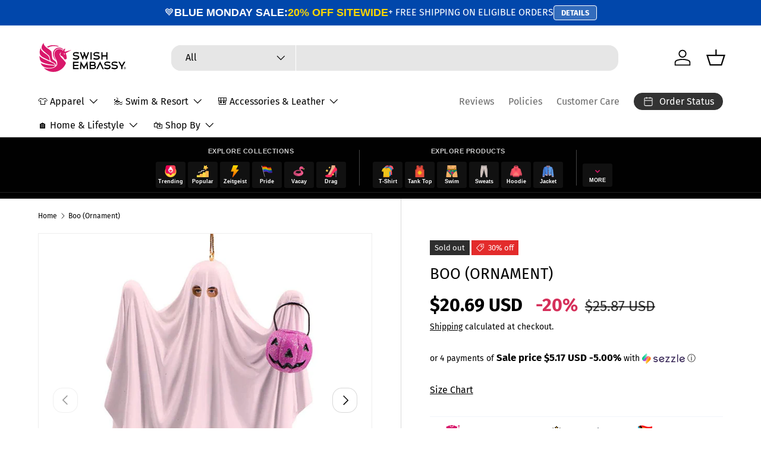

--- FILE ---
content_type: text/html; charset=utf-8
request_url: https://swishembassy.com/products/boo-ornament
body_size: 83524
content:
<!doctype html>
<html class="no-js" lang="en" dir="ltr">
<head>
<meta charset="utf-8">
<meta name="viewport" content="width=device-width,initial-scale=1">
<title>Boo (Ornament) &ndash; Swish Embassy</title><link rel="canonical" href="https://swishembassy.com/products/boo-ornament"><link rel="icon" href="//swishembassy.com/cdn/shop/files/favicon.png?crop=center&height=48&v=1613157802&width=48" type="image/png">
  <link rel="apple-touch-icon" href="//swishembassy.com/cdn/shop/files/favicon.png?crop=center&height=180&v=1613157802&width=180"><meta name="description" content="Christmas Ornaments An annual tradition at Swish Embassy! Collect these magnificent, collectible ornaments from December Diamonds. We sell out every year and are thrilled to stock the latest and greatest new designs! So don&#39;t wait and order yours now. Quantities are limited.  The Mermen, Poke the Bear and I&#39;m a Fairy s"><meta property="og:site_name" content="Swish Embassy">
<meta property="og:url" content="https://swishembassy.com/products/boo-ornament">
<meta property="og:title" content="Boo (Ornament)">
<meta property="og:type" content="product">
<meta property="og:description" content="Christmas Ornaments An annual tradition at Swish Embassy! Collect these magnificent, collectible ornaments from December Diamonds. We sell out every year and are thrilled to stock the latest and greatest new designs! So don&#39;t wait and order yours now. Quantities are limited.  The Mermen, Poke the Bear and I&#39;m a Fairy s"><meta property="og:image" content="http://swishembassy.com/cdn/shop/files/Boo-Ornament-Ornament.jpg?crop=center&height=1200&v=1699779531&width=1200">
  <meta property="og:image:secure_url" content="https://swishembassy.com/cdn/shop/files/Boo-Ornament-Ornament.jpg?crop=center&height=1200&v=1699779531&width=1200">
  <meta property="og:image:width" content="1000">
  <meta property="og:image:height" content="1000"><meta property="og:price:amount" content="25.87">
  <meta property="og:price:currency" content="USD"><meta name="twitter:site" content="@swishembassycom"><meta name="twitter:card" content="summary_large_image">
<meta name="twitter:title" content="Boo (Ornament)">
<meta name="twitter:description" content="Christmas Ornaments An annual tradition at Swish Embassy! Collect these magnificent, collectible ornaments from December Diamonds. We sell out every year and are thrilled to stock the latest and greatest new designs! So don&#39;t wait and order yours now. Quantities are limited.  The Mermen, Poke the Bear and I&#39;m a Fairy s">
<link rel="preload" href="//swishembassy.com/cdn/shop/t/152/assets/main.css?v=117877229988737664671767195138" as="style"><style data-shopify>
@font-face {
  font-family: "Fira Sans";
  font-weight: 400;
  font-style: normal;
  font-display: swap;
  src: url("//swishembassy.com/cdn/fonts/fira_sans/firasans_n4.2bbe25c7eff81f2190328b1f4c09fff694a30391.woff2") format("woff2"),
       url("//swishembassy.com/cdn/fonts/fira_sans/firasans_n4.3080da6df53473deabf85f231151766e88fe58e5.woff") format("woff");
}
@font-face {
  font-family: "Fira Sans";
  font-weight: 700;
  font-style: normal;
  font-display: swap;
  src: url("//swishembassy.com/cdn/fonts/fira_sans/firasans_n7.cc8dbbaa3add99fa3b5746d1e0ac6304aad5a265.woff2") format("woff2"),
       url("//swishembassy.com/cdn/fonts/fira_sans/firasans_n7.ec664a82413800dfe65a9cde8547a4b8bd643b08.woff") format("woff");
}
@font-face {
  font-family: "Fira Sans";
  font-weight: 400;
  font-style: italic;
  font-display: swap;
  src: url("//swishembassy.com/cdn/fonts/fira_sans/firasans_i4.c80c323ec965c58e05ab85d436c872a499b8b684.woff2") format("woff2"),
       url("//swishembassy.com/cdn/fonts/fira_sans/firasans_i4.4a2d82e939dfe1cd2fff5fc4411d982dee96dce7.woff") format("woff");
}
@font-face {
  font-family: "Fira Sans";
  font-weight: 700;
  font-style: italic;
  font-display: swap;
  src: url("//swishembassy.com/cdn/fonts/fira_sans/firasans_i7.a949787ab1c615cf91b95a6e513021199c64f31e.woff2") format("woff2"),
       url("//swishembassy.com/cdn/fonts/fira_sans/firasans_i7.799cab282970134691125391a3ab6bd6bc1306c6.woff") format("woff");
}
@font-face {
  font-family: "Fira Sans";
  font-weight: 400;
  font-style: normal;
  font-display: swap;
  src: url("//swishembassy.com/cdn/fonts/fira_sans/firasans_n4.2bbe25c7eff81f2190328b1f4c09fff694a30391.woff2") format("woff2"),
       url("//swishembassy.com/cdn/fonts/fira_sans/firasans_n4.3080da6df53473deabf85f231151766e88fe58e5.woff") format("woff");
}
@font-face {
  font-family: "Fira Sans";
  font-weight: 400;
  font-style: normal;
  font-display: swap;
  src: url("//swishembassy.com/cdn/fonts/fira_sans/firasans_n4.2bbe25c7eff81f2190328b1f4c09fff694a30391.woff2") format("woff2"),
       url("//swishembassy.com/cdn/fonts/fira_sans/firasans_n4.3080da6df53473deabf85f231151766e88fe58e5.woff") format("woff");
}
:root {
      --bg-color: 255 255 255 / 1.0;
      --bg-color-og: 255 255 255 / 1.0;
      --heading-color: 0 0 0;
      --text-color: 0 0 0;
      --text-color-og: 0 0 0;
      --scrollbar-color: 0 0 0;
      --link-color: 0 0 0;
      --link-color-og: 0 0 0;
      --star-color: 255 215 55;--swatch-border-color-default: 204 204 204;
        --swatch-border-color-active: 128 128 128;
        --swatch-card-size: 24px;
        --swatch-variant-picker-size: 64px;--color-scheme-1-bg: 245 245 245 / 1.0;
      --color-scheme-1-grad: linear-gradient(46deg, rgba(245, 245, 245, 1) 13%, rgba(249, 249, 249, 1) 86%);
      --color-scheme-1-heading: 0 0 0;
      --color-scheme-1-text: 0 0 0;
      --color-scheme-1-btn-bg: 98 25 121;
      --color-scheme-1-btn-text: 255 255 255;
      --color-scheme-1-btn-bg-hover: 131 65 152;--color-scheme-2-bg: 46 46 46 / 1.0;
      --color-scheme-2-grad: linear-gradient(180deg, rgba(46, 46, 46, 1), rgba(46, 46, 46, 1) 100%);
      --color-scheme-2-heading: 255 255 255;
      --color-scheme-2-text: 255 255 255;
      --color-scheme-2-btn-bg: 98 25 121;
      --color-scheme-2-btn-text: 255 255 255;
      --color-scheme-2-btn-bg-hover: 131 65 152;--color-scheme-3-bg: 216 23 106 / 1.0;
      --color-scheme-3-grad: linear-gradient(180deg, rgba(216, 23, 106, 1), rgba(216, 23, 106, 1) 100%);
      --color-scheme-3-heading: 255 255 255;
      --color-scheme-3-text: 255 255 255;
      --color-scheme-3-btn-bg: 255 255 255;
      --color-scheme-3-btn-text: 216 23 106;
      --color-scheme-3-btn-bg-hover: 251 233 241;

      --drawer-bg-color: 255 255 255 / 1.0;
      --drawer-text-color: 0 0 0;

      --panel-bg-color: 245 245 245 / 1.0;
      --panel-heading-color: 0 0 0;
      --panel-text-color: 0 0 0;

      --in-stock-text-color: 13 164 74;
      --low-stock-text-color: 54 55 55;
      --very-low-stock-text-color: 227 43 43;
      --no-stock-text-color: 7 7 7;
      --no-stock-backordered-text-color: 119 119 119;

      --error-bg-color: 252 237 238;
      --error-text-color: 180 12 28;
      --success-bg-color: 232 246 234;
      --success-text-color: 44 126 63;
      --info-bg-color: 228 237 250;
      --info-text-color: 26 102 210;

      --heading-font-family: "Fira Sans", sans-serif;
      --heading-font-style: normal;
      --heading-font-weight: 400;
      --heading-scale-start: 6;

      --navigation-font-family: "Fira Sans", sans-serif;
      --navigation-font-style: normal;
      --navigation-font-weight: 400;
      --heading-text-transform: uppercase;

      --subheading-text-transform: uppercase;
      --body-font-family: "Fira Sans", sans-serif;
      --body-font-style: normal;
      --body-font-weight: 400;
      --body-font-size: 16;

      --section-gap: 32;
      --heading-gap: calc(8 * var(--space-unit));--heading-gap: calc(6 * var(--space-unit));--grid-column-gap: 20px;--btn-bg-color: 98 25 121;
      --btn-bg-hover-color: 131 65 152;
      --btn-text-color: 255 255 255;
      --btn-bg-color-og: 98 25 121;
      --btn-text-color-og: 255 255 255;
      --btn-alt-bg-color: 255 255 255;
      --btn-alt-bg-alpha: 1.0;
      --btn-alt-text-color: 0 0 0;
      --btn-border-width: 1px;
      --btn-padding-y: 12px;

      
      --btn-border-radius: 16px;
      

      --btn-lg-border-radius: 50%;
      --btn-icon-border-radius: 50%;
      --input-with-btn-inner-radius: var(--btn-border-radius);
      --btn-text-transform: uppercase;

      --input-bg-color: 255 255 255 / 1.0;
      --input-text-color: 0 0 0;
      --input-border-width: 1px;
      --input-border-radius: 15px;
      --textarea-border-radius: 12px;
      --input-border-radius: 16px;
      --input-bg-color-diff-3: #f7f7f7;
      --input-bg-color-diff-6: #f0f0f0;

      --modal-border-radius: 0px;
      --modal-overlay-color: 0 0 0;
      --modal-overlay-opacity: 0.4;
      --drawer-border-radius: 0px;
      --overlay-border-radius: 0px;

      --custom-label-bg-color: 129 244 225 / 1.0;
      --custom-label-text-color: 7 7 7 / 1.0;--sale-label-bg-color: 227 43 43 / 1.0;
      --sale-label-text-color: 255 255 255 / 1.0;--sold-out-label-bg-color: 46 46 46 / 1.0;
      --sold-out-label-text-color: 255 255 255 / 1.0;--new-label-bg-color: 26 102 210 / 1.0;
      --new-label-text-color: 255 255 255 / 1.0;--preorder-label-bg-color: 86 203 249 / 1.0;
      --preorder-label-text-color: 0 0 0 / 1.0;

      --collection-label-color: 0 126 18 / 1.0;

      --page-width: 3000px;
      --gutter-sm: 20px;
      --gutter-md: 32px;
      --gutter-lg: 64px;

      --payment-terms-bg-color: #ffffff;

      --coll-card-bg-color: #f5f5f5;
      --coll-card-border-color: #ffffff;

      --card-highlight-bg-color: #F9F9F9;
      --card-highlight-text-color: 85 85 85;
      --card-highlight-border-color: #E1E1E1;--card-bg-color: #f5f5f5;
      --card-text-color: 7 7 7;
      --card-border-color: #ffffff;
        
          --aos-animate-duration: 1s;
        

        
          --aos-min-width: 0;
        
      

      --reading-width: 48em;
    }

    @media (max-width: 769px) {
      :root {
        --reading-width: 36em;
      }
    }
  </style><link rel="stylesheet" href="//swishembassy.com/cdn/shop/t/152/assets/main.css?v=117877229988737664671767195138">
  <script src="//swishembassy.com/cdn/shop/t/152/assets/main.js?v=182340204423554326591767195138" defer="defer"></script><link rel="preload" href="//swishembassy.com/cdn/fonts/fira_sans/firasans_n4.2bbe25c7eff81f2190328b1f4c09fff694a30391.woff2" as="font" type="font/woff2" crossorigin fetchpriority="high"><link rel="preload" href="//swishembassy.com/cdn/fonts/fira_sans/firasans_n4.2bbe25c7eff81f2190328b1f4c09fff694a30391.woff2" as="font" type="font/woff2" crossorigin fetchpriority="high"><link rel="stylesheet" href="//swishembassy.com/cdn/shop/t/152/assets/swatches.css?v=14769861537262889951768359844" media="print" onload="this.media='all'">
    <noscript><link rel="stylesheet" href="//swishembassy.com/cdn/shop/t/152/assets/swatches.css?v=14769861537262889951768359844"></noscript><script>window.performance && window.performance.mark && window.performance.mark('shopify.content_for_header.start');</script><meta name="google-site-verification" content="vwmuOvmVQE1EhZLcg1csgtjrvRefCA3E7Scj_T5Rs9A">
<meta id="shopify-digital-wallet" name="shopify-digital-wallet" content="/281852/digital_wallets/dialog">
<meta name="shopify-checkout-api-token" content="35837870c70933dfcaadb7e8143d91b5">
<meta id="in-context-paypal-metadata" data-shop-id="281852" data-venmo-supported="false" data-environment="production" data-locale="en_US" data-paypal-v4="true" data-currency="USD">
<link rel="alternate" hreflang="x-default" href="https://swishembassy.com/products/boo-ornament">
<link rel="alternate" hreflang="en" href="https://swishembassy.com/products/boo-ornament">
<link rel="alternate" hreflang="es" href="https://swishembassy.com/es/products/boo-ornament">
<link rel="alternate" hreflang="en-GB" href="https://swishembassy.co.uk/products/boo-ornament">
<link rel="alternate" hreflang="en-AX" href="https://swishembassy.eu/products/boo-ornament">
<link rel="alternate" hreflang="fr-AX" href="https://swishembassy.eu/fr/products/boo-ornament">
<link rel="alternate" hreflang="de-AX" href="https://swishembassy.eu/de/products/boo-ornament">
<link rel="alternate" hreflang="es-AX" href="https://swishembassy.eu/es/products/boo-ornament">
<link rel="alternate" hreflang="it-AX" href="https://swishembassy.eu/it/products/boo-ornament">
<link rel="alternate" hreflang="en-AL" href="https://swishembassy.eu/products/boo-ornament">
<link rel="alternate" hreflang="fr-AL" href="https://swishembassy.eu/fr/products/boo-ornament">
<link rel="alternate" hreflang="de-AL" href="https://swishembassy.eu/de/products/boo-ornament">
<link rel="alternate" hreflang="es-AL" href="https://swishembassy.eu/es/products/boo-ornament">
<link rel="alternate" hreflang="it-AL" href="https://swishembassy.eu/it/products/boo-ornament">
<link rel="alternate" hreflang="en-AD" href="https://swishembassy.eu/products/boo-ornament">
<link rel="alternate" hreflang="fr-AD" href="https://swishembassy.eu/fr/products/boo-ornament">
<link rel="alternate" hreflang="de-AD" href="https://swishembassy.eu/de/products/boo-ornament">
<link rel="alternate" hreflang="es-AD" href="https://swishembassy.eu/es/products/boo-ornament">
<link rel="alternate" hreflang="it-AD" href="https://swishembassy.eu/it/products/boo-ornament">
<link rel="alternate" hreflang="en-AM" href="https://swishembassy.eu/products/boo-ornament">
<link rel="alternate" hreflang="fr-AM" href="https://swishembassy.eu/fr/products/boo-ornament">
<link rel="alternate" hreflang="de-AM" href="https://swishembassy.eu/de/products/boo-ornament">
<link rel="alternate" hreflang="es-AM" href="https://swishembassy.eu/es/products/boo-ornament">
<link rel="alternate" hreflang="it-AM" href="https://swishembassy.eu/it/products/boo-ornament">
<link rel="alternate" hreflang="en-AT" href="https://swishembassy.eu/products/boo-ornament">
<link rel="alternate" hreflang="fr-AT" href="https://swishembassy.eu/fr/products/boo-ornament">
<link rel="alternate" hreflang="de-AT" href="https://swishembassy.eu/de/products/boo-ornament">
<link rel="alternate" hreflang="es-AT" href="https://swishembassy.eu/es/products/boo-ornament">
<link rel="alternate" hreflang="it-AT" href="https://swishembassy.eu/it/products/boo-ornament">
<link rel="alternate" hreflang="en-BY" href="https://swishembassy.eu/products/boo-ornament">
<link rel="alternate" hreflang="fr-BY" href="https://swishembassy.eu/fr/products/boo-ornament">
<link rel="alternate" hreflang="de-BY" href="https://swishembassy.eu/de/products/boo-ornament">
<link rel="alternate" hreflang="es-BY" href="https://swishembassy.eu/es/products/boo-ornament">
<link rel="alternate" hreflang="it-BY" href="https://swishembassy.eu/it/products/boo-ornament">
<link rel="alternate" hreflang="en-BE" href="https://swishembassy.eu/products/boo-ornament">
<link rel="alternate" hreflang="fr-BE" href="https://swishembassy.eu/fr/products/boo-ornament">
<link rel="alternate" hreflang="de-BE" href="https://swishembassy.eu/de/products/boo-ornament">
<link rel="alternate" hreflang="es-BE" href="https://swishembassy.eu/es/products/boo-ornament">
<link rel="alternate" hreflang="it-BE" href="https://swishembassy.eu/it/products/boo-ornament">
<link rel="alternate" hreflang="en-BA" href="https://swishembassy.eu/products/boo-ornament">
<link rel="alternate" hreflang="fr-BA" href="https://swishembassy.eu/fr/products/boo-ornament">
<link rel="alternate" hreflang="de-BA" href="https://swishembassy.eu/de/products/boo-ornament">
<link rel="alternate" hreflang="es-BA" href="https://swishembassy.eu/es/products/boo-ornament">
<link rel="alternate" hreflang="it-BA" href="https://swishembassy.eu/it/products/boo-ornament">
<link rel="alternate" hreflang="en-BG" href="https://swishembassy.eu/products/boo-ornament">
<link rel="alternate" hreflang="fr-BG" href="https://swishembassy.eu/fr/products/boo-ornament">
<link rel="alternate" hreflang="de-BG" href="https://swishembassy.eu/de/products/boo-ornament">
<link rel="alternate" hreflang="es-BG" href="https://swishembassy.eu/es/products/boo-ornament">
<link rel="alternate" hreflang="it-BG" href="https://swishembassy.eu/it/products/boo-ornament">
<link rel="alternate" hreflang="en-HR" href="https://swishembassy.eu/products/boo-ornament">
<link rel="alternate" hreflang="fr-HR" href="https://swishembassy.eu/fr/products/boo-ornament">
<link rel="alternate" hreflang="de-HR" href="https://swishembassy.eu/de/products/boo-ornament">
<link rel="alternate" hreflang="es-HR" href="https://swishembassy.eu/es/products/boo-ornament">
<link rel="alternate" hreflang="it-HR" href="https://swishembassy.eu/it/products/boo-ornament">
<link rel="alternate" hreflang="en-CY" href="https://swishembassy.eu/products/boo-ornament">
<link rel="alternate" hreflang="fr-CY" href="https://swishembassy.eu/fr/products/boo-ornament">
<link rel="alternate" hreflang="de-CY" href="https://swishembassy.eu/de/products/boo-ornament">
<link rel="alternate" hreflang="es-CY" href="https://swishembassy.eu/es/products/boo-ornament">
<link rel="alternate" hreflang="it-CY" href="https://swishembassy.eu/it/products/boo-ornament">
<link rel="alternate" hreflang="en-CZ" href="https://swishembassy.eu/products/boo-ornament">
<link rel="alternate" hreflang="fr-CZ" href="https://swishembassy.eu/fr/products/boo-ornament">
<link rel="alternate" hreflang="de-CZ" href="https://swishembassy.eu/de/products/boo-ornament">
<link rel="alternate" hreflang="es-CZ" href="https://swishembassy.eu/es/products/boo-ornament">
<link rel="alternate" hreflang="it-CZ" href="https://swishembassy.eu/it/products/boo-ornament">
<link rel="alternate" hreflang="en-DK" href="https://swishembassy.eu/products/boo-ornament">
<link rel="alternate" hreflang="fr-DK" href="https://swishembassy.eu/fr/products/boo-ornament">
<link rel="alternate" hreflang="de-DK" href="https://swishembassy.eu/de/products/boo-ornament">
<link rel="alternate" hreflang="es-DK" href="https://swishembassy.eu/es/products/boo-ornament">
<link rel="alternate" hreflang="it-DK" href="https://swishembassy.eu/it/products/boo-ornament">
<link rel="alternate" hreflang="en-EE" href="https://swishembassy.eu/products/boo-ornament">
<link rel="alternate" hreflang="fr-EE" href="https://swishembassy.eu/fr/products/boo-ornament">
<link rel="alternate" hreflang="de-EE" href="https://swishembassy.eu/de/products/boo-ornament">
<link rel="alternate" hreflang="es-EE" href="https://swishembassy.eu/es/products/boo-ornament">
<link rel="alternate" hreflang="it-EE" href="https://swishembassy.eu/it/products/boo-ornament">
<link rel="alternate" hreflang="en-FO" href="https://swishembassy.eu/products/boo-ornament">
<link rel="alternate" hreflang="fr-FO" href="https://swishembassy.eu/fr/products/boo-ornament">
<link rel="alternate" hreflang="de-FO" href="https://swishembassy.eu/de/products/boo-ornament">
<link rel="alternate" hreflang="es-FO" href="https://swishembassy.eu/es/products/boo-ornament">
<link rel="alternate" hreflang="it-FO" href="https://swishembassy.eu/it/products/boo-ornament">
<link rel="alternate" hreflang="en-FI" href="https://swishembassy.eu/products/boo-ornament">
<link rel="alternate" hreflang="fr-FI" href="https://swishembassy.eu/fr/products/boo-ornament">
<link rel="alternate" hreflang="de-FI" href="https://swishembassy.eu/de/products/boo-ornament">
<link rel="alternate" hreflang="es-FI" href="https://swishembassy.eu/es/products/boo-ornament">
<link rel="alternate" hreflang="it-FI" href="https://swishembassy.eu/it/products/boo-ornament">
<link rel="alternate" hreflang="en-FR" href="https://swishembassy.eu/products/boo-ornament">
<link rel="alternate" hreflang="fr-FR" href="https://swishembassy.eu/fr/products/boo-ornament">
<link rel="alternate" hreflang="de-FR" href="https://swishembassy.eu/de/products/boo-ornament">
<link rel="alternate" hreflang="es-FR" href="https://swishembassy.eu/es/products/boo-ornament">
<link rel="alternate" hreflang="it-FR" href="https://swishembassy.eu/it/products/boo-ornament">
<link rel="alternate" hreflang="en-GE" href="https://swishembassy.eu/products/boo-ornament">
<link rel="alternate" hreflang="fr-GE" href="https://swishembassy.eu/fr/products/boo-ornament">
<link rel="alternate" hreflang="de-GE" href="https://swishembassy.eu/de/products/boo-ornament">
<link rel="alternate" hreflang="es-GE" href="https://swishembassy.eu/es/products/boo-ornament">
<link rel="alternate" hreflang="it-GE" href="https://swishembassy.eu/it/products/boo-ornament">
<link rel="alternate" hreflang="en-DE" href="https://swishembassy.eu/products/boo-ornament">
<link rel="alternate" hreflang="fr-DE" href="https://swishembassy.eu/fr/products/boo-ornament">
<link rel="alternate" hreflang="de-DE" href="https://swishembassy.eu/de/products/boo-ornament">
<link rel="alternate" hreflang="es-DE" href="https://swishembassy.eu/es/products/boo-ornament">
<link rel="alternate" hreflang="it-DE" href="https://swishembassy.eu/it/products/boo-ornament">
<link rel="alternate" hreflang="en-GI" href="https://swishembassy.eu/products/boo-ornament">
<link rel="alternate" hreflang="fr-GI" href="https://swishembassy.eu/fr/products/boo-ornament">
<link rel="alternate" hreflang="de-GI" href="https://swishembassy.eu/de/products/boo-ornament">
<link rel="alternate" hreflang="es-GI" href="https://swishembassy.eu/es/products/boo-ornament">
<link rel="alternate" hreflang="it-GI" href="https://swishembassy.eu/it/products/boo-ornament">
<link rel="alternate" hreflang="en-GR" href="https://swishembassy.eu/products/boo-ornament">
<link rel="alternate" hreflang="fr-GR" href="https://swishembassy.eu/fr/products/boo-ornament">
<link rel="alternate" hreflang="de-GR" href="https://swishembassy.eu/de/products/boo-ornament">
<link rel="alternate" hreflang="es-GR" href="https://swishembassy.eu/es/products/boo-ornament">
<link rel="alternate" hreflang="it-GR" href="https://swishembassy.eu/it/products/boo-ornament">
<link rel="alternate" hreflang="en-GL" href="https://swishembassy.eu/products/boo-ornament">
<link rel="alternate" hreflang="fr-GL" href="https://swishembassy.eu/fr/products/boo-ornament">
<link rel="alternate" hreflang="de-GL" href="https://swishembassy.eu/de/products/boo-ornament">
<link rel="alternate" hreflang="es-GL" href="https://swishembassy.eu/es/products/boo-ornament">
<link rel="alternate" hreflang="it-GL" href="https://swishembassy.eu/it/products/boo-ornament">
<link rel="alternate" hreflang="en-GP" href="https://swishembassy.eu/products/boo-ornament">
<link rel="alternate" hreflang="fr-GP" href="https://swishembassy.eu/fr/products/boo-ornament">
<link rel="alternate" hreflang="de-GP" href="https://swishembassy.eu/de/products/boo-ornament">
<link rel="alternate" hreflang="es-GP" href="https://swishembassy.eu/es/products/boo-ornament">
<link rel="alternate" hreflang="it-GP" href="https://swishembassy.eu/it/products/boo-ornament">
<link rel="alternate" hreflang="en-GG" href="https://swishembassy.eu/products/boo-ornament">
<link rel="alternate" hreflang="fr-GG" href="https://swishembassy.eu/fr/products/boo-ornament">
<link rel="alternate" hreflang="de-GG" href="https://swishembassy.eu/de/products/boo-ornament">
<link rel="alternate" hreflang="es-GG" href="https://swishembassy.eu/es/products/boo-ornament">
<link rel="alternate" hreflang="it-GG" href="https://swishembassy.eu/it/products/boo-ornament">
<link rel="alternate" hreflang="en-HU" href="https://swishembassy.eu/products/boo-ornament">
<link rel="alternate" hreflang="fr-HU" href="https://swishembassy.eu/fr/products/boo-ornament">
<link rel="alternate" hreflang="de-HU" href="https://swishembassy.eu/de/products/boo-ornament">
<link rel="alternate" hreflang="es-HU" href="https://swishembassy.eu/es/products/boo-ornament">
<link rel="alternate" hreflang="it-HU" href="https://swishembassy.eu/it/products/boo-ornament">
<link rel="alternate" hreflang="en-IS" href="https://swishembassy.eu/products/boo-ornament">
<link rel="alternate" hreflang="fr-IS" href="https://swishembassy.eu/fr/products/boo-ornament">
<link rel="alternate" hreflang="de-IS" href="https://swishembassy.eu/de/products/boo-ornament">
<link rel="alternate" hreflang="es-IS" href="https://swishembassy.eu/es/products/boo-ornament">
<link rel="alternate" hreflang="it-IS" href="https://swishembassy.eu/it/products/boo-ornament">
<link rel="alternate" hreflang="en-IE" href="https://swishembassy.eu/products/boo-ornament">
<link rel="alternate" hreflang="fr-IE" href="https://swishembassy.eu/fr/products/boo-ornament">
<link rel="alternate" hreflang="de-IE" href="https://swishembassy.eu/de/products/boo-ornament">
<link rel="alternate" hreflang="es-IE" href="https://swishembassy.eu/es/products/boo-ornament">
<link rel="alternate" hreflang="it-IE" href="https://swishembassy.eu/it/products/boo-ornament">
<link rel="alternate" hreflang="en-IM" href="https://swishembassy.eu/products/boo-ornament">
<link rel="alternate" hreflang="fr-IM" href="https://swishembassy.eu/fr/products/boo-ornament">
<link rel="alternate" hreflang="de-IM" href="https://swishembassy.eu/de/products/boo-ornament">
<link rel="alternate" hreflang="es-IM" href="https://swishembassy.eu/es/products/boo-ornament">
<link rel="alternate" hreflang="it-IM" href="https://swishembassy.eu/it/products/boo-ornament">
<link rel="alternate" hreflang="en-IT" href="https://swishembassy.eu/products/boo-ornament">
<link rel="alternate" hreflang="fr-IT" href="https://swishembassy.eu/fr/products/boo-ornament">
<link rel="alternate" hreflang="de-IT" href="https://swishembassy.eu/de/products/boo-ornament">
<link rel="alternate" hreflang="es-IT" href="https://swishembassy.eu/es/products/boo-ornament">
<link rel="alternate" hreflang="it-IT" href="https://swishembassy.eu/it/products/boo-ornament">
<link rel="alternate" hreflang="en-JE" href="https://swishembassy.eu/products/boo-ornament">
<link rel="alternate" hreflang="fr-JE" href="https://swishembassy.eu/fr/products/boo-ornament">
<link rel="alternate" hreflang="de-JE" href="https://swishembassy.eu/de/products/boo-ornament">
<link rel="alternate" hreflang="es-JE" href="https://swishembassy.eu/es/products/boo-ornament">
<link rel="alternate" hreflang="it-JE" href="https://swishembassy.eu/it/products/boo-ornament">
<link rel="alternate" hreflang="en-XK" href="https://swishembassy.eu/products/boo-ornament">
<link rel="alternate" hreflang="fr-XK" href="https://swishembassy.eu/fr/products/boo-ornament">
<link rel="alternate" hreflang="de-XK" href="https://swishembassy.eu/de/products/boo-ornament">
<link rel="alternate" hreflang="es-XK" href="https://swishembassy.eu/es/products/boo-ornament">
<link rel="alternate" hreflang="it-XK" href="https://swishembassy.eu/it/products/boo-ornament">
<link rel="alternate" hreflang="en-LV" href="https://swishembassy.eu/products/boo-ornament">
<link rel="alternate" hreflang="fr-LV" href="https://swishembassy.eu/fr/products/boo-ornament">
<link rel="alternate" hreflang="de-LV" href="https://swishembassy.eu/de/products/boo-ornament">
<link rel="alternate" hreflang="es-LV" href="https://swishembassy.eu/es/products/boo-ornament">
<link rel="alternate" hreflang="it-LV" href="https://swishembassy.eu/it/products/boo-ornament">
<link rel="alternate" hreflang="en-LI" href="https://swishembassy.eu/products/boo-ornament">
<link rel="alternate" hreflang="fr-LI" href="https://swishembassy.eu/fr/products/boo-ornament">
<link rel="alternate" hreflang="de-LI" href="https://swishembassy.eu/de/products/boo-ornament">
<link rel="alternate" hreflang="es-LI" href="https://swishembassy.eu/es/products/boo-ornament">
<link rel="alternate" hreflang="it-LI" href="https://swishembassy.eu/it/products/boo-ornament">
<link rel="alternate" hreflang="en-LT" href="https://swishembassy.eu/products/boo-ornament">
<link rel="alternate" hreflang="fr-LT" href="https://swishembassy.eu/fr/products/boo-ornament">
<link rel="alternate" hreflang="de-LT" href="https://swishembassy.eu/de/products/boo-ornament">
<link rel="alternate" hreflang="es-LT" href="https://swishembassy.eu/es/products/boo-ornament">
<link rel="alternate" hreflang="it-LT" href="https://swishembassy.eu/it/products/boo-ornament">
<link rel="alternate" hreflang="en-LU" href="https://swishembassy.eu/products/boo-ornament">
<link rel="alternate" hreflang="fr-LU" href="https://swishembassy.eu/fr/products/boo-ornament">
<link rel="alternate" hreflang="de-LU" href="https://swishembassy.eu/de/products/boo-ornament">
<link rel="alternate" hreflang="es-LU" href="https://swishembassy.eu/es/products/boo-ornament">
<link rel="alternate" hreflang="it-LU" href="https://swishembassy.eu/it/products/boo-ornament">
<link rel="alternate" hreflang="en-MK" href="https://swishembassy.eu/products/boo-ornament">
<link rel="alternate" hreflang="fr-MK" href="https://swishembassy.eu/fr/products/boo-ornament">
<link rel="alternate" hreflang="de-MK" href="https://swishembassy.eu/de/products/boo-ornament">
<link rel="alternate" hreflang="es-MK" href="https://swishembassy.eu/es/products/boo-ornament">
<link rel="alternate" hreflang="it-MK" href="https://swishembassy.eu/it/products/boo-ornament">
<link rel="alternate" hreflang="en-MT" href="https://swishembassy.eu/products/boo-ornament">
<link rel="alternate" hreflang="fr-MT" href="https://swishembassy.eu/fr/products/boo-ornament">
<link rel="alternate" hreflang="de-MT" href="https://swishembassy.eu/de/products/boo-ornament">
<link rel="alternate" hreflang="es-MT" href="https://swishembassy.eu/es/products/boo-ornament">
<link rel="alternate" hreflang="it-MT" href="https://swishembassy.eu/it/products/boo-ornament">
<link rel="alternate" hreflang="en-YT" href="https://swishembassy.eu/products/boo-ornament">
<link rel="alternate" hreflang="fr-YT" href="https://swishembassy.eu/fr/products/boo-ornament">
<link rel="alternate" hreflang="de-YT" href="https://swishembassy.eu/de/products/boo-ornament">
<link rel="alternate" hreflang="es-YT" href="https://swishembassy.eu/es/products/boo-ornament">
<link rel="alternate" hreflang="it-YT" href="https://swishembassy.eu/it/products/boo-ornament">
<link rel="alternate" hreflang="en-MD" href="https://swishembassy.eu/products/boo-ornament">
<link rel="alternate" hreflang="fr-MD" href="https://swishembassy.eu/fr/products/boo-ornament">
<link rel="alternate" hreflang="de-MD" href="https://swishembassy.eu/de/products/boo-ornament">
<link rel="alternate" hreflang="es-MD" href="https://swishembassy.eu/es/products/boo-ornament">
<link rel="alternate" hreflang="it-MD" href="https://swishembassy.eu/it/products/boo-ornament">
<link rel="alternate" hreflang="en-MC" href="https://swishembassy.eu/products/boo-ornament">
<link rel="alternate" hreflang="fr-MC" href="https://swishembassy.eu/fr/products/boo-ornament">
<link rel="alternate" hreflang="de-MC" href="https://swishembassy.eu/de/products/boo-ornament">
<link rel="alternate" hreflang="es-MC" href="https://swishembassy.eu/es/products/boo-ornament">
<link rel="alternate" hreflang="it-MC" href="https://swishembassy.eu/it/products/boo-ornament">
<link rel="alternate" hreflang="en-ME" href="https://swishembassy.eu/products/boo-ornament">
<link rel="alternate" hreflang="fr-ME" href="https://swishembassy.eu/fr/products/boo-ornament">
<link rel="alternate" hreflang="de-ME" href="https://swishembassy.eu/de/products/boo-ornament">
<link rel="alternate" hreflang="es-ME" href="https://swishembassy.eu/es/products/boo-ornament">
<link rel="alternate" hreflang="it-ME" href="https://swishembassy.eu/it/products/boo-ornament">
<link rel="alternate" hreflang="en-NL" href="https://swishembassy.eu/products/boo-ornament">
<link rel="alternate" hreflang="fr-NL" href="https://swishembassy.eu/fr/products/boo-ornament">
<link rel="alternate" hreflang="de-NL" href="https://swishembassy.eu/de/products/boo-ornament">
<link rel="alternate" hreflang="es-NL" href="https://swishembassy.eu/es/products/boo-ornament">
<link rel="alternate" hreflang="it-NL" href="https://swishembassy.eu/it/products/boo-ornament">
<link rel="alternate" hreflang="en-NO" href="https://swishembassy.eu/products/boo-ornament">
<link rel="alternate" hreflang="fr-NO" href="https://swishembassy.eu/fr/products/boo-ornament">
<link rel="alternate" hreflang="de-NO" href="https://swishembassy.eu/de/products/boo-ornament">
<link rel="alternate" hreflang="es-NO" href="https://swishembassy.eu/es/products/boo-ornament">
<link rel="alternate" hreflang="it-NO" href="https://swishembassy.eu/it/products/boo-ornament">
<link rel="alternate" hreflang="en-PL" href="https://swishembassy.eu/products/boo-ornament">
<link rel="alternate" hreflang="fr-PL" href="https://swishembassy.eu/fr/products/boo-ornament">
<link rel="alternate" hreflang="de-PL" href="https://swishembassy.eu/de/products/boo-ornament">
<link rel="alternate" hreflang="es-PL" href="https://swishembassy.eu/es/products/boo-ornament">
<link rel="alternate" hreflang="it-PL" href="https://swishembassy.eu/it/products/boo-ornament">
<link rel="alternate" hreflang="en-PT" href="https://swishembassy.eu/products/boo-ornament">
<link rel="alternate" hreflang="fr-PT" href="https://swishembassy.eu/fr/products/boo-ornament">
<link rel="alternate" hreflang="de-PT" href="https://swishembassy.eu/de/products/boo-ornament">
<link rel="alternate" hreflang="es-PT" href="https://swishembassy.eu/es/products/boo-ornament">
<link rel="alternate" hreflang="it-PT" href="https://swishembassy.eu/it/products/boo-ornament">
<link rel="alternate" hreflang="en-RE" href="https://swishembassy.eu/products/boo-ornament">
<link rel="alternate" hreflang="fr-RE" href="https://swishembassy.eu/fr/products/boo-ornament">
<link rel="alternate" hreflang="de-RE" href="https://swishembassy.eu/de/products/boo-ornament">
<link rel="alternate" hreflang="es-RE" href="https://swishembassy.eu/es/products/boo-ornament">
<link rel="alternate" hreflang="it-RE" href="https://swishembassy.eu/it/products/boo-ornament">
<link rel="alternate" hreflang="en-RO" href="https://swishembassy.eu/products/boo-ornament">
<link rel="alternate" hreflang="fr-RO" href="https://swishembassy.eu/fr/products/boo-ornament">
<link rel="alternate" hreflang="de-RO" href="https://swishembassy.eu/de/products/boo-ornament">
<link rel="alternate" hreflang="es-RO" href="https://swishembassy.eu/es/products/boo-ornament">
<link rel="alternate" hreflang="it-RO" href="https://swishembassy.eu/it/products/boo-ornament">
<link rel="alternate" hreflang="en-SM" href="https://swishembassy.eu/products/boo-ornament">
<link rel="alternate" hreflang="fr-SM" href="https://swishembassy.eu/fr/products/boo-ornament">
<link rel="alternate" hreflang="de-SM" href="https://swishembassy.eu/de/products/boo-ornament">
<link rel="alternate" hreflang="es-SM" href="https://swishembassy.eu/es/products/boo-ornament">
<link rel="alternate" hreflang="it-SM" href="https://swishembassy.eu/it/products/boo-ornament">
<link rel="alternate" hreflang="en-RS" href="https://swishembassy.eu/products/boo-ornament">
<link rel="alternate" hreflang="fr-RS" href="https://swishembassy.eu/fr/products/boo-ornament">
<link rel="alternate" hreflang="de-RS" href="https://swishembassy.eu/de/products/boo-ornament">
<link rel="alternate" hreflang="es-RS" href="https://swishembassy.eu/es/products/boo-ornament">
<link rel="alternate" hreflang="it-RS" href="https://swishembassy.eu/it/products/boo-ornament">
<link rel="alternate" hreflang="en-SK" href="https://swishembassy.eu/products/boo-ornament">
<link rel="alternate" hreflang="fr-SK" href="https://swishembassy.eu/fr/products/boo-ornament">
<link rel="alternate" hreflang="de-SK" href="https://swishembassy.eu/de/products/boo-ornament">
<link rel="alternate" hreflang="es-SK" href="https://swishembassy.eu/es/products/boo-ornament">
<link rel="alternate" hreflang="it-SK" href="https://swishembassy.eu/it/products/boo-ornament">
<link rel="alternate" hreflang="en-SI" href="https://swishembassy.eu/products/boo-ornament">
<link rel="alternate" hreflang="fr-SI" href="https://swishembassy.eu/fr/products/boo-ornament">
<link rel="alternate" hreflang="de-SI" href="https://swishembassy.eu/de/products/boo-ornament">
<link rel="alternate" hreflang="es-SI" href="https://swishembassy.eu/es/products/boo-ornament">
<link rel="alternate" hreflang="it-SI" href="https://swishembassy.eu/it/products/boo-ornament">
<link rel="alternate" hreflang="en-ES" href="https://swishembassy.eu/products/boo-ornament">
<link rel="alternate" hreflang="fr-ES" href="https://swishembassy.eu/fr/products/boo-ornament">
<link rel="alternate" hreflang="de-ES" href="https://swishembassy.eu/de/products/boo-ornament">
<link rel="alternate" hreflang="es-ES" href="https://swishembassy.eu/es/products/boo-ornament">
<link rel="alternate" hreflang="it-ES" href="https://swishembassy.eu/it/products/boo-ornament">
<link rel="alternate" hreflang="en-SJ" href="https://swishembassy.eu/products/boo-ornament">
<link rel="alternate" hreflang="fr-SJ" href="https://swishembassy.eu/fr/products/boo-ornament">
<link rel="alternate" hreflang="de-SJ" href="https://swishembassy.eu/de/products/boo-ornament">
<link rel="alternate" hreflang="es-SJ" href="https://swishembassy.eu/es/products/boo-ornament">
<link rel="alternate" hreflang="it-SJ" href="https://swishembassy.eu/it/products/boo-ornament">
<link rel="alternate" hreflang="en-SE" href="https://swishembassy.eu/products/boo-ornament">
<link rel="alternate" hreflang="fr-SE" href="https://swishembassy.eu/fr/products/boo-ornament">
<link rel="alternate" hreflang="de-SE" href="https://swishembassy.eu/de/products/boo-ornament">
<link rel="alternate" hreflang="es-SE" href="https://swishembassy.eu/es/products/boo-ornament">
<link rel="alternate" hreflang="it-SE" href="https://swishembassy.eu/it/products/boo-ornament">
<link rel="alternate" hreflang="en-CH" href="https://swishembassy.eu/products/boo-ornament">
<link rel="alternate" hreflang="fr-CH" href="https://swishembassy.eu/fr/products/boo-ornament">
<link rel="alternate" hreflang="de-CH" href="https://swishembassy.eu/de/products/boo-ornament">
<link rel="alternate" hreflang="es-CH" href="https://swishembassy.eu/es/products/boo-ornament">
<link rel="alternate" hreflang="it-CH" href="https://swishembassy.eu/it/products/boo-ornament">
<link rel="alternate" hreflang="en-TR" href="https://swishembassy.eu/products/boo-ornament">
<link rel="alternate" hreflang="fr-TR" href="https://swishembassy.eu/fr/products/boo-ornament">
<link rel="alternate" hreflang="de-TR" href="https://swishembassy.eu/de/products/boo-ornament">
<link rel="alternate" hreflang="es-TR" href="https://swishembassy.eu/es/products/boo-ornament">
<link rel="alternate" hreflang="it-TR" href="https://swishembassy.eu/it/products/boo-ornament">
<link rel="alternate" hreflang="en-UA" href="https://swishembassy.eu/products/boo-ornament">
<link rel="alternate" hreflang="fr-UA" href="https://swishembassy.eu/fr/products/boo-ornament">
<link rel="alternate" hreflang="de-UA" href="https://swishembassy.eu/de/products/boo-ornament">
<link rel="alternate" hreflang="es-UA" href="https://swishembassy.eu/es/products/boo-ornament">
<link rel="alternate" hreflang="it-UA" href="https://swishembassy.eu/it/products/boo-ornament">
<link rel="alternate" hreflang="en-VA" href="https://swishembassy.eu/products/boo-ornament">
<link rel="alternate" hreflang="fr-VA" href="https://swishembassy.eu/fr/products/boo-ornament">
<link rel="alternate" hreflang="de-VA" href="https://swishembassy.eu/de/products/boo-ornament">
<link rel="alternate" hreflang="es-VA" href="https://swishembassy.eu/es/products/boo-ornament">
<link rel="alternate" hreflang="it-VA" href="https://swishembassy.eu/it/products/boo-ornament">
<link rel="alternate" hreflang="en-CA" href="https://swishembassy.ca/products/boo-ornament">
<link rel="alternate" hreflang="fr-CA" href="https://swishembassy.ca/fr/products/boo-ornament">
<link rel="alternate" hreflang="en-AU" href="https://australia.swishembassy.com/products/boo-ornament">
<link rel="alternate" hreflang="en-NZ" href="https://australia.swishembassy.com/products/boo-ornament">
<link rel="alternate" type="application/json+oembed" href="https://swishembassy.com/products/boo-ornament.oembed">
<script async="async" src="/checkouts/internal/preloads.js?locale=en-US"></script>
<link rel="preconnect" href="https://shop.app" crossorigin="anonymous">
<script async="async" src="https://shop.app/checkouts/internal/preloads.js?locale=en-US&shop_id=281852" crossorigin="anonymous"></script>
<script id="apple-pay-shop-capabilities" type="application/json">{"shopId":281852,"countryCode":"CA","currencyCode":"USD","merchantCapabilities":["supports3DS"],"merchantId":"gid:\/\/shopify\/Shop\/281852","merchantName":"Swish Embassy","requiredBillingContactFields":["postalAddress","email","phone"],"requiredShippingContactFields":["postalAddress","email","phone"],"shippingType":"shipping","supportedNetworks":["visa","masterCard","amex","discover","jcb"],"total":{"type":"pending","label":"Swish Embassy","amount":"1.00"},"shopifyPaymentsEnabled":true,"supportsSubscriptions":true}</script>
<script id="shopify-features" type="application/json">{"accessToken":"35837870c70933dfcaadb7e8143d91b5","betas":["rich-media-storefront-analytics"],"domain":"swishembassy.com","predictiveSearch":true,"shopId":281852,"locale":"en"}</script>
<script>var Shopify = Shopify || {};
Shopify.shop = "swishembassy.myshopify.com";
Shopify.locale = "en";
Shopify.currency = {"active":"USD","rate":"1.0"};
Shopify.country = "US";
Shopify.theme = {"name":"January 2026","id":174331658399,"schema_name":"Enterprise","schema_version":"2.0.0","theme_store_id":1657,"role":"main"};
Shopify.theme.handle = "null";
Shopify.theme.style = {"id":null,"handle":null};
Shopify.cdnHost = "swishembassy.com/cdn";
Shopify.routes = Shopify.routes || {};
Shopify.routes.root = "/";</script>
<script type="module">!function(o){(o.Shopify=o.Shopify||{}).modules=!0}(window);</script>
<script>!function(o){function n(){var o=[];function n(){o.push(Array.prototype.slice.apply(arguments))}return n.q=o,n}var t=o.Shopify=o.Shopify||{};t.loadFeatures=n(),t.autoloadFeatures=n()}(window);</script>
<script>
  window.ShopifyPay = window.ShopifyPay || {};
  window.ShopifyPay.apiHost = "shop.app\/pay";
  window.ShopifyPay.redirectState = null;
</script>
<script id="shop-js-analytics" type="application/json">{"pageType":"product"}</script>
<script defer="defer" async type="module" src="//swishembassy.com/cdn/shopifycloud/shop-js/modules/v2/client.init-shop-cart-sync_C5BV16lS.en.esm.js"></script>
<script defer="defer" async type="module" src="//swishembassy.com/cdn/shopifycloud/shop-js/modules/v2/chunk.common_CygWptCX.esm.js"></script>
<script type="module">
  await import("//swishembassy.com/cdn/shopifycloud/shop-js/modules/v2/client.init-shop-cart-sync_C5BV16lS.en.esm.js");
await import("//swishembassy.com/cdn/shopifycloud/shop-js/modules/v2/chunk.common_CygWptCX.esm.js");

  window.Shopify.SignInWithShop?.initShopCartSync?.({"fedCMEnabled":true,"windoidEnabled":true});

</script>
<script>
  window.Shopify = window.Shopify || {};
  if (!window.Shopify.featureAssets) window.Shopify.featureAssets = {};
  window.Shopify.featureAssets['shop-js'] = {"shop-cart-sync":["modules/v2/client.shop-cart-sync_ZFArdW7E.en.esm.js","modules/v2/chunk.common_CygWptCX.esm.js"],"init-fed-cm":["modules/v2/client.init-fed-cm_CmiC4vf6.en.esm.js","modules/v2/chunk.common_CygWptCX.esm.js"],"shop-button":["modules/v2/client.shop-button_tlx5R9nI.en.esm.js","modules/v2/chunk.common_CygWptCX.esm.js"],"shop-cash-offers":["modules/v2/client.shop-cash-offers_DOA2yAJr.en.esm.js","modules/v2/chunk.common_CygWptCX.esm.js","modules/v2/chunk.modal_D71HUcav.esm.js"],"init-windoid":["modules/v2/client.init-windoid_sURxWdc1.en.esm.js","modules/v2/chunk.common_CygWptCX.esm.js"],"shop-toast-manager":["modules/v2/client.shop-toast-manager_ClPi3nE9.en.esm.js","modules/v2/chunk.common_CygWptCX.esm.js"],"init-shop-email-lookup-coordinator":["modules/v2/client.init-shop-email-lookup-coordinator_B8hsDcYM.en.esm.js","modules/v2/chunk.common_CygWptCX.esm.js"],"init-shop-cart-sync":["modules/v2/client.init-shop-cart-sync_C5BV16lS.en.esm.js","modules/v2/chunk.common_CygWptCX.esm.js"],"avatar":["modules/v2/client.avatar_BTnouDA3.en.esm.js"],"pay-button":["modules/v2/client.pay-button_FdsNuTd3.en.esm.js","modules/v2/chunk.common_CygWptCX.esm.js"],"init-customer-accounts":["modules/v2/client.init-customer-accounts_DxDtT_ad.en.esm.js","modules/v2/client.shop-login-button_C5VAVYt1.en.esm.js","modules/v2/chunk.common_CygWptCX.esm.js","modules/v2/chunk.modal_D71HUcav.esm.js"],"init-shop-for-new-customer-accounts":["modules/v2/client.init-shop-for-new-customer-accounts_ChsxoAhi.en.esm.js","modules/v2/client.shop-login-button_C5VAVYt1.en.esm.js","modules/v2/chunk.common_CygWptCX.esm.js","modules/v2/chunk.modal_D71HUcav.esm.js"],"shop-login-button":["modules/v2/client.shop-login-button_C5VAVYt1.en.esm.js","modules/v2/chunk.common_CygWptCX.esm.js","modules/v2/chunk.modal_D71HUcav.esm.js"],"init-customer-accounts-sign-up":["modules/v2/client.init-customer-accounts-sign-up_CPSyQ0Tj.en.esm.js","modules/v2/client.shop-login-button_C5VAVYt1.en.esm.js","modules/v2/chunk.common_CygWptCX.esm.js","modules/v2/chunk.modal_D71HUcav.esm.js"],"shop-follow-button":["modules/v2/client.shop-follow-button_Cva4Ekp9.en.esm.js","modules/v2/chunk.common_CygWptCX.esm.js","modules/v2/chunk.modal_D71HUcav.esm.js"],"checkout-modal":["modules/v2/client.checkout-modal_BPM8l0SH.en.esm.js","modules/v2/chunk.common_CygWptCX.esm.js","modules/v2/chunk.modal_D71HUcav.esm.js"],"lead-capture":["modules/v2/client.lead-capture_Bi8yE_yS.en.esm.js","modules/v2/chunk.common_CygWptCX.esm.js","modules/v2/chunk.modal_D71HUcav.esm.js"],"shop-login":["modules/v2/client.shop-login_D6lNrXab.en.esm.js","modules/v2/chunk.common_CygWptCX.esm.js","modules/v2/chunk.modal_D71HUcav.esm.js"],"payment-terms":["modules/v2/client.payment-terms_CZxnsJam.en.esm.js","modules/v2/chunk.common_CygWptCX.esm.js","modules/v2/chunk.modal_D71HUcav.esm.js"]};
</script>
<script>(function() {
  var isLoaded = false;
  function asyncLoad() {
    if (isLoaded) return;
    isLoaded = true;
    var urls = ["https:\/\/chimpstatic.com\/mcjs-connected\/js\/users\/91eee95fc918c4dd567e1eb09\/447ab658a63193ae9df7b3c00.js?shop=swishembassy.myshopify.com","\/\/cdn.shopify.com\/proxy\/9ed093ab2020b908f448fb7bb915fa707af253ce4abdbe762a41e3c2ab669503\/static.cdn.printful.com\/static\/js\/external\/shopify-product-customizer.js?v=0.28\u0026shop=swishembassy.myshopify.com\u0026sp-cache-control=cHVibGljLCBtYXgtYWdlPTkwMA","https:\/\/cdn.shopify.com\/s\/files\/1\/0597\/3783\/3627\/files\/tptinstall.min.js?v=1718591634\u0026t=tapita-seo-script-tags\u0026shop=swishembassy.myshopify.com","\/\/open-signin.okasconcepts.com\/js\/resource.js?shop=swishembassy.myshopify.com","https:\/\/cdn.pushowl.com\/latest\/sdks\/pushowl-shopify.js?subdomain=swishembassy\u0026environment=production\u0026guid=889e8e33-56ca-470d-8f35-92c88196c66d\u0026shop=swishembassy.myshopify.com","\/\/cdn.shopify.com\/proxy\/a73413670fcc3faf6fb980533815d3db88d7152b0f1acfbcdedd7396014c3ae2\/clkj-online.oss-cn-hongkong.aliyuncs.com\/shopify-sdk\/bootstrap.js?shop=swishembassy.myshopify.com\u0026sp-cache-control=cHVibGljLCBtYXgtYWdlPTkwMA"];
    for (var i = 0; i < urls.length; i++) {
      var s = document.createElement('script');
      s.type = 'text/javascript';
      s.async = true;
      s.src = urls[i];
      var x = document.getElementsByTagName('script')[0];
      x.parentNode.insertBefore(s, x);
    }
  };
  if(window.attachEvent) {
    window.attachEvent('onload', asyncLoad);
  } else {
    window.addEventListener('load', asyncLoad, false);
  }
})();</script>
<script id="__st">var __st={"a":281852,"offset":-18000,"reqid":"1f4273a6-bd85-4316-ac71-f9d8092e2044-1768769664","pageurl":"swishembassy.com\/products\/boo-ornament","u":"4a4c76028ad1","p":"product","rtyp":"product","rid":9093106270367};</script>
<script>window.ShopifyPaypalV4VisibilityTracking = true;</script>
<script id="captcha-bootstrap">!function(){'use strict';const t='contact',e='account',n='new_comment',o=[[t,t],['blogs',n],['comments',n],[t,'customer']],c=[[e,'customer_login'],[e,'guest_login'],[e,'recover_customer_password'],[e,'create_customer']],r=t=>t.map((([t,e])=>`form[action*='/${t}']:not([data-nocaptcha='true']) input[name='form_type'][value='${e}']`)).join(','),a=t=>()=>t?[...document.querySelectorAll(t)].map((t=>t.form)):[];function s(){const t=[...o],e=r(t);return a(e)}const i='password',u='form_key',d=['recaptcha-v3-token','g-recaptcha-response','h-captcha-response',i],f=()=>{try{return window.sessionStorage}catch{return}},m='__shopify_v',_=t=>t.elements[u];function p(t,e,n=!1){try{const o=window.sessionStorage,c=JSON.parse(o.getItem(e)),{data:r}=function(t){const{data:e,action:n}=t;return t[m]||n?{data:e,action:n}:{data:t,action:n}}(c);for(const[e,n]of Object.entries(r))t.elements[e]&&(t.elements[e].value=n);n&&o.removeItem(e)}catch(o){console.error('form repopulation failed',{error:o})}}const l='form_type',E='cptcha';function T(t){t.dataset[E]=!0}const w=window,h=w.document,L='Shopify',v='ce_forms',y='captcha';let A=!1;((t,e)=>{const n=(g='f06e6c50-85a8-45c8-87d0-21a2b65856fe',I='https://cdn.shopify.com/shopifycloud/storefront-forms-hcaptcha/ce_storefront_forms_captcha_hcaptcha.v1.5.2.iife.js',D={infoText:'Protected by hCaptcha',privacyText:'Privacy',termsText:'Terms'},(t,e,n)=>{const o=w[L][v],c=o.bindForm;if(c)return c(t,g,e,D).then(n);var r;o.q.push([[t,g,e,D],n]),r=I,A||(h.body.append(Object.assign(h.createElement('script'),{id:'captcha-provider',async:!0,src:r})),A=!0)});var g,I,D;w[L]=w[L]||{},w[L][v]=w[L][v]||{},w[L][v].q=[],w[L][y]=w[L][y]||{},w[L][y].protect=function(t,e){n(t,void 0,e),T(t)},Object.freeze(w[L][y]),function(t,e,n,w,h,L){const[v,y,A,g]=function(t,e,n){const i=e?o:[],u=t?c:[],d=[...i,...u],f=r(d),m=r(i),_=r(d.filter((([t,e])=>n.includes(e))));return[a(f),a(m),a(_),s()]}(w,h,L),I=t=>{const e=t.target;return e instanceof HTMLFormElement?e:e&&e.form},D=t=>v().includes(t);t.addEventListener('submit',(t=>{const e=I(t);if(!e)return;const n=D(e)&&!e.dataset.hcaptchaBound&&!e.dataset.recaptchaBound,o=_(e),c=g().includes(e)&&(!o||!o.value);(n||c)&&t.preventDefault(),c&&!n&&(function(t){try{if(!f())return;!function(t){const e=f();if(!e)return;const n=_(t);if(!n)return;const o=n.value;o&&e.removeItem(o)}(t);const e=Array.from(Array(32),(()=>Math.random().toString(36)[2])).join('');!function(t,e){_(t)||t.append(Object.assign(document.createElement('input'),{type:'hidden',name:u})),t.elements[u].value=e}(t,e),function(t,e){const n=f();if(!n)return;const o=[...t.querySelectorAll(`input[type='${i}']`)].map((({name:t})=>t)),c=[...d,...o],r={};for(const[a,s]of new FormData(t).entries())c.includes(a)||(r[a]=s);n.setItem(e,JSON.stringify({[m]:1,action:t.action,data:r}))}(t,e)}catch(e){console.error('failed to persist form',e)}}(e),e.submit())}));const S=(t,e)=>{t&&!t.dataset[E]&&(n(t,e.some((e=>e===t))),T(t))};for(const o of['focusin','change'])t.addEventListener(o,(t=>{const e=I(t);D(e)&&S(e,y())}));const B=e.get('form_key'),M=e.get(l),P=B&&M;t.addEventListener('DOMContentLoaded',(()=>{const t=y();if(P)for(const e of t)e.elements[l].value===M&&p(e,B);[...new Set([...A(),...v().filter((t=>'true'===t.dataset.shopifyCaptcha))])].forEach((e=>S(e,t)))}))}(h,new URLSearchParams(w.location.search),n,t,e,['guest_login'])})(!0,!0)}();</script>
<script integrity="sha256-4kQ18oKyAcykRKYeNunJcIwy7WH5gtpwJnB7kiuLZ1E=" data-source-attribution="shopify.loadfeatures" defer="defer" src="//swishembassy.com/cdn/shopifycloud/storefront/assets/storefront/load_feature-a0a9edcb.js" crossorigin="anonymous"></script>
<script crossorigin="anonymous" defer="defer" src="//swishembassy.com/cdn/shopifycloud/storefront/assets/shopify_pay/storefront-65b4c6d7.js?v=20250812"></script>
<script data-source-attribution="shopify.dynamic_checkout.dynamic.init">var Shopify=Shopify||{};Shopify.PaymentButton=Shopify.PaymentButton||{isStorefrontPortableWallets:!0,init:function(){window.Shopify.PaymentButton.init=function(){};var t=document.createElement("script");t.src="https://swishembassy.com/cdn/shopifycloud/portable-wallets/latest/portable-wallets.en.js",t.type="module",document.head.appendChild(t)}};
</script>
<script data-source-attribution="shopify.dynamic_checkout.buyer_consent">
  function portableWalletsHideBuyerConsent(e){var t=document.getElementById("shopify-buyer-consent"),n=document.getElementById("shopify-subscription-policy-button");t&&n&&(t.classList.add("hidden"),t.setAttribute("aria-hidden","true"),n.removeEventListener("click",e))}function portableWalletsShowBuyerConsent(e){var t=document.getElementById("shopify-buyer-consent"),n=document.getElementById("shopify-subscription-policy-button");t&&n&&(t.classList.remove("hidden"),t.removeAttribute("aria-hidden"),n.addEventListener("click",e))}window.Shopify?.PaymentButton&&(window.Shopify.PaymentButton.hideBuyerConsent=portableWalletsHideBuyerConsent,window.Shopify.PaymentButton.showBuyerConsent=portableWalletsShowBuyerConsent);
</script>
<script>
  function portableWalletsCleanup(e){e&&e.src&&console.error("Failed to load portable wallets script "+e.src);var t=document.querySelectorAll("shopify-accelerated-checkout .shopify-payment-button__skeleton, shopify-accelerated-checkout-cart .wallet-cart-button__skeleton"),e=document.getElementById("shopify-buyer-consent");for(let e=0;e<t.length;e++)t[e].remove();e&&e.remove()}function portableWalletsNotLoadedAsModule(e){e instanceof ErrorEvent&&"string"==typeof e.message&&e.message.includes("import.meta")&&"string"==typeof e.filename&&e.filename.includes("portable-wallets")&&(window.removeEventListener("error",portableWalletsNotLoadedAsModule),window.Shopify.PaymentButton.failedToLoad=e,"loading"===document.readyState?document.addEventListener("DOMContentLoaded",window.Shopify.PaymentButton.init):window.Shopify.PaymentButton.init())}window.addEventListener("error",portableWalletsNotLoadedAsModule);
</script>

<script type="module" src="https://swishembassy.com/cdn/shopifycloud/portable-wallets/latest/portable-wallets.en.js" onError="portableWalletsCleanup(this)" crossorigin="anonymous"></script>
<script nomodule>
  document.addEventListener("DOMContentLoaded", portableWalletsCleanup);
</script>

<script id='scb4127' type='text/javascript' async='' src='https://swishembassy.com/cdn/shopifycloud/privacy-banner/storefront-banner.js'></script><link id="shopify-accelerated-checkout-styles" rel="stylesheet" media="screen" href="https://swishembassy.com/cdn/shopifycloud/portable-wallets/latest/accelerated-checkout-backwards-compat.css" crossorigin="anonymous">
<style id="shopify-accelerated-checkout-cart">
        #shopify-buyer-consent {
  margin-top: 1em;
  display: inline-block;
  width: 100%;
}

#shopify-buyer-consent.hidden {
  display: none;
}

#shopify-subscription-policy-button {
  background: none;
  border: none;
  padding: 0;
  text-decoration: underline;
  font-size: inherit;
  cursor: pointer;
}

#shopify-subscription-policy-button::before {
  box-shadow: none;
}

      </style>
<script id="sections-script" data-sections="header,footer" defer="defer" src="//swishembassy.com/cdn/shop/t/152/compiled_assets/scripts.js?118541"></script>
<script>window.performance && window.performance.mark && window.performance.mark('shopify.content_for_header.end');</script>

    <script src="//swishembassy.com/cdn/shop/t/152/assets/animate-on-scroll.js?v=15249566486942820451767195120" defer="defer"></script>
    <link rel="stylesheet" href="//swishembassy.com/cdn/shop/t/152/assets/animate-on-scroll.css?v=116194678796051782541767195120">
  

  <script>document.documentElement.className = document.documentElement.className.replace('no-js', 'js');</script><!-- CC Custom Head Start --><!-- CC Custom Head End --><!-- BEGIN app block: shopify://apps/tapita-seo-speed/blocks/app-embed/cd37ca7a-40ad-4fdc-afd3-768701482209 -->



<script class="tpt-seo-schema">
    var tapitaSeoVer = 1177;
    var tptAddedSchemas = [];
</script>






    <!-- BEGIN app snippet: product-schema -->

  <!-- END app snippet -->



  




<!-- BEGIN app snippet: alter-schemas -->




<script>
    (function disableSchemasByType(schemaTypesToDisable = []) {
        if (!schemaTypesToDisable.length) return;
        const DEBUG = window.location.href?.includes("debug");
        const log = (...a) => DEBUG && console.log(...a);
        const removeAttrsDeep = (root, attrs) => {
            root.querySelectorAll("*").forEach((el) =>
                attrs.forEach((a) => el.removeAttribute(a))
            );
        };
        const extractTypesFromJsonLD = (json) => {
            const types = new Set();
            const walk = (v) => {
                if (!v) return;
                if (Array.isArray(v)) return v.forEach(walk);
                if (typeof v === "object") {
                    if (v["@type"]) {
                        (Array.isArray(v["@type"])
                            ? v["@type"]
                            : [v["@type"]]
                        ).forEach((t) => types.add(t));
                    }
                    if (v["@graph"]) walk(v["@graph"]);
                }
            };
            walk(json);
            return types;
        };
        const matchesSchemaType = (value) =>
            value && schemaTypesToDisable.some((t) => value.includes(t));
        const handleJsonLD = (container = document) => {
            container
                .querySelectorAll(
                    'script[type="application/ld+json"]:not([author="tpt"])'
                )
                .forEach((script) => {
                    try {
                        const json = JSON.parse(script.textContent);
                        const types = extractTypesFromJsonLD(json);
                        if (
                            [...types].some((t) => schemaTypesToDisable.includes(t))
                        ) {
                            script.type = "application/ldjson-disabled";
                            log("Disabled JSON-LD:", script);
                        }
                    } catch {}
                });
        };
        const handleMicrodata = (container = document) => {
            container
                .querySelectorAll(
                    schemaTypesToDisable
                        .map((t) => `[itemtype*="schema.org/${t}"]`)
                        .join(",")
                )
                .forEach((el) => {
                    el.removeAttribute("itemscope");
                    el.removeAttribute("itemtype");
                    el.removeAttribute("itemprop");
                    removeAttrsDeep(el, ["itemprop"]);
                });
        };
        const handleRDFa = (container = document) => {
            container
                .querySelectorAll(
                    schemaTypesToDisable
                        .map(
                            (t) =>
                                `[typeof*="${t}"],[vocab*="schema.org"][typeof*="${t}"]`
                        )
                        .join(",")
                )
                .forEach((el) => {
                    el.removeAttribute("vocab");
                    el.removeAttribute("typeof");
                    el.removeAttribute("property");
                    removeAttrsDeep(el, ["property"]);
                });
        };
        const processSchemas = (container) => {
            handleJsonLD(container);
            handleMicrodata(container);
            handleRDFa(container);
        };
        processSchemas();
        const observer = new MutationObserver((mutations) => {
            mutations.forEach((m) => {
                m.addedNodes.forEach((n) => {
                    if (n.nodeType !== 1) return;

                    if (
                        n.tagName === "SCRIPT" &&
                        n.type === "application/ld+json" &&
                        n.getAttribute("author") !== "tpt"
                    ) {
                        handleJsonLD(n.parentElement);
                        return;
                    }

                    const itemType = n.getAttribute?.("itemtype");
                    const typeOf = n.getAttribute?.("typeof");

                    if (matchesSchemaType(itemType) || matchesSchemaType(typeOf)) {
                        handleMicrodata(n.parentElement);
                        handleRDFa(n.parentElement);
                    } else {
                        processSchemas(n);
                    }
                });

                if (m.type === "attributes") {
                    const t = m.target;

                    if (
                        t.tagName === "SCRIPT" &&
                        t.type === "application/ld+json" &&
                        t.getAttribute("author") !== "tpt"
                    ) {
                        handleJsonLD(t.parentElement);
                    }

                    if (
                        m.attributeName === "itemtype" &&
                        matchesSchemaType(t.getAttribute("itemtype"))
                    ) {
                        handleMicrodata(t.parentElement);
                    }

                    if (
                        m.attributeName === "typeof" &&
                        matchesSchemaType(t.getAttribute("typeof"))
                    ) {
                        handleRDFa(t.parentElement);
                    }
                }
            });
        });

        observer.observe(document.body || document.documentElement, {
            childList: true,
            subtree: true,
            attributes: true,
            attributeFilter: ["itemtype", "typeof", "type"],
        });

        log("Schema disabler initialized with types:", schemaTypesToDisable);
    })(window.tptAddedSchemas);
</script><!-- END app snippet -->


<script class="tpt-seo-schema">
    var instantPageUrl = "https://cdn.shopify.com/extensions/019bbbb9-e942-7603-927f-93a888f220ea/tapita-seo-schema-175/assets/instantpage.js";
    var tptMetaDataConfigUrl = 'https://cdn.shopify.com/s/files/1/0028/1852/t/152/assets/tapita-meta-data.json?v=1767195165';
    // ADD META TITLE / DESCRIPTION WHEN tptMetaDataConfigUrl valid
    const createMetaTag = (descriptionValue) => {
        const metaTag = document.createElement('meta');
        metaTag.setAttribute('name', 'description');
        metaTag.setAttribute('content', descriptionValue);
        const headTag = document.querySelector('head');
        headTag.appendChild(metaTag);
    }
    const replaceMetaTagContent = (titleValue, descriptionValue, needReplaceVar) => {
        const disableReplacingTitle = !!window._tpt_no_replacing_plain_title
        const disableReplacingDescription = !!window._tpt_no_replacing_plain_desc
        const config = { attributes: true, childList: true, subtree: true};
        const header = document.getElementsByTagName('head')[0];
        let i = 0;
        const callback = (mutationList, observer) => {
            i++;
            const title = document.getElementsByTagName('title')[0];
            const ogTitle = document.querySelector('meta[property="og:title"]');
            const twitterTitle = document.querySelector('meta[name="twitter:title"]');
            const newTitle = needReplaceVar ? replaceVar(titleValue) : titleValue;
            const newDescription = needReplaceVar ? replaceVar(descriptionValue) : descriptionValue;
            if(titleValue && document && document.title != newTitle && !disableReplacingTitle){
                document.title = newTitle;
            }
            if(ogTitle && (ogTitle?.content != newTitle)){
                ogTitle?.setAttribute('content', newTitle);
            }
            if(twitterTitle && (twitterTitle?.content != newTitle)){
                twitterTitle?.setAttribute('content', newTitle);
            }
            const metaDescriptionTagList = document.querySelectorAll('meta[name="description"]');
            const ogDescriptionTagList = document.querySelector('meta[property="og:description"]');
            const twitterDescriptionTagList = document.querySelector('meta[name="twitter:description"]');
            try {
                if(ogDescriptionTagList && newDescription && (ogDescriptionTagList?.content != newDescription)) {
                    ogDescriptionTagList?.setAttribute('content', newDescription);
                }
                if(twitterDescriptionTagList && newDescription && (twitterDescriptionTagList?.content != newDescription)){
                    twitterDescriptionTagList?.setAttribute('content', newDescription);
                }
            } catch (err) {

            }
            if (descriptionValue) {
                if(metaDescriptionTagList?.length == 0){
                    try {
                    createMetaTag(newDescription);
                    } catch (err) {
                    //
                    }
                }
                metaDescriptionTagList?.forEach(metaDescriptionTag=>{
                    if(metaDescriptionTag.content != newDescription && !disableReplacingDescription){
                    metaDescriptionTag.content = newDescription;
                    }
                })
            }
            if(observer && i > 1000){
                observer.disconnect();
            }
        };
        callback();
        setTimeout(callback, 100);
        const observer = new MutationObserver(callback);
        if(observer){
            observer.observe(header, config);
        }
    }
    if (tptMetaDataConfigUrl) {
        fetch(tptMetaDataConfigUrl)
        .then(response => response.json())
        .then((data) => {
            if(!data) return;
            const instantPage = data?.instantPage || false;
            const excludedPaths = [
                '/cart',
                '/checkout',
                '/account',
                '/search',
                'logout',
                'login',
                'customer'
            ];
            if (!window.FPConfig || !window.FPConfig.ignoreKeywords || !Array.isArray(window.FPConfig.ignoreKeywords)) {
                window.FPConfig = { ignoreKeywords : excludedPaths };
            } else {
                window.FPConfig.ignoreKeywords = window.FPConfig.ignoreKeywords.concat(excludedPaths);
            }
            var toEnableInstantPageByPath = true;
            if (window.location.pathname && window.location.pathname.includes) {
                excludedPaths.forEach(excludedPath => {
                    if (window.location.pathname.includes(excludedPath)) {
                        toEnableInstantPageByPath = false;
                    }
                });
            }
            const spcBar = document ? document.getElementById('shopify-pc__banner') : null;
            if (spcBar)
                toEnableInstantPageByPath = false;
            if (window.document &&
                window.document.location &&
                window.document.location.pathname &&
                window.document.location.pathname.includes) {
                excludedPaths.forEach(excludedPath => {
                    if (window.document.location.pathname.includes(excludedPath)) {
                        toEnableInstantPageByPath = false;
                    }
                });
            }
            if(instantPage && toEnableInstantPageByPath){
                const tptAddInstantPage =  setInterval(function () {
                    try {
                        if(document && document.body && (window.top === window.self)){
                            var instantScript = document.createElement('script');
                            instantScript.src = instantPageUrl;
                            document.body.appendChild(instantScript);
                            clearInterval(tptAddInstantPage);
                        }
                    } catch (err) {
                        //
                    }
                }, 500);
            }
        });
    }
    if (window.tapita_meta_page_title || window.tapita_meta_page_description) {
        replaceMetaTagContent(window.tapita_meta_page_title, window.tapita_meta_page_description, false);
    }
</script>



<!-- END app block --><!-- BEGIN app block: shopify://apps/judge-me-reviews/blocks/judgeme_core/61ccd3b1-a9f2-4160-9fe9-4fec8413e5d8 --><!-- Start of Judge.me Core -->






<link rel="dns-prefetch" href="https://cdnwidget.judge.me">
<link rel="dns-prefetch" href="https://cdn.judge.me">
<link rel="dns-prefetch" href="https://cdn1.judge.me">
<link rel="dns-prefetch" href="https://api.judge.me">

<script data-cfasync='false' class='jdgm-settings-script'>window.jdgmSettings={"pagination":5,"disable_web_reviews":true,"badge_no_review_text":"No reviews","badge_n_reviews_text":"{{ n }} review/reviews","badge_star_color":"#d90069","hide_badge_preview_if_no_reviews":true,"badge_hide_text":false,"enforce_center_preview_badge":false,"widget_title":"Customer Reviews","widget_open_form_text":"Write a review","widget_close_form_text":"Cancel review","widget_refresh_page_text":"Refresh page","widget_summary_text":"Based on {{ number_of_reviews }} review/reviews","widget_no_review_text":"Be the first to write a review","widget_name_field_text":"Display name","widget_verified_name_field_text":"Verified Name (public)","widget_name_placeholder_text":"Display name","widget_required_field_error_text":"This field is required.","widget_email_field_text":"Email address","widget_verified_email_field_text":"Verified Email (private, can not be edited)","widget_email_placeholder_text":"Your email address","widget_email_field_error_text":"Please enter a valid email address.","widget_rating_field_text":"Rating","widget_review_title_field_text":"Review Title","widget_review_title_placeholder_text":"Give your review a title","widget_review_body_field_text":"Review content","widget_review_body_placeholder_text":"Start writing here...","widget_pictures_field_text":"Picture/Video (optional)","widget_submit_review_text":"Submit Review","widget_submit_verified_review_text":"Submit Verified Review","widget_submit_success_msg_with_auto_publish":"Thank you! Please refresh the page in a few moments to see your review. You can remove or edit your review by logging into \u003ca href='https://judge.me/login' target='_blank' rel='nofollow noopener'\u003eJudge.me\u003c/a\u003e","widget_submit_success_msg_no_auto_publish":"Thank you! Your review will be published as soon as it is approved by the shop admin. You can remove or edit your review by logging into \u003ca href='https://judge.me/login' target='_blank' rel='nofollow noopener'\u003eJudge.me\u003c/a\u003e","widget_show_default_reviews_out_of_total_text":"Showing {{ n_reviews_shown }} out of {{ n_reviews }} reviews.","widget_show_all_link_text":"Show all","widget_show_less_link_text":"Show less","widget_author_said_text":"{{ reviewer_name }} said:","widget_days_text":"{{ n }} days ago","widget_weeks_text":"{{ n }} week/weeks ago","widget_months_text":"{{ n }} month/months ago","widget_years_text":"{{ n }} year/years ago","widget_yesterday_text":"Yesterday","widget_today_text":"Today","widget_replied_text":"\u003e\u003e {{ shop_name }} replied:","widget_read_more_text":"Read more","widget_reviewer_name_as_initial":"last_initial","widget_rating_filter_color":"#d90069","widget_rating_filter_see_all_text":"See all reviews","widget_sorting_most_recent_text":"Most Recent","widget_sorting_highest_rating_text":"Highest Rating","widget_sorting_lowest_rating_text":"Lowest Rating","widget_sorting_with_pictures_text":"Only Pictures","widget_sorting_most_helpful_text":"Most Helpful","widget_open_question_form_text":"Ask a question","widget_reviews_subtab_text":"Reviews","widget_questions_subtab_text":"Questions","widget_question_label_text":"Question","widget_answer_label_text":"Answer","widget_question_placeholder_text":"Write your question here","widget_submit_question_text":"Submit Question","widget_question_submit_success_text":"Thank you for your question! We will notify you once it gets answered.","widget_star_color":"#d90069","verified_badge_text":"Verified","verified_badge_bg_color":"","verified_badge_text_color":"","verified_badge_placement":"left-of-reviewer-name","widget_review_max_height":"","widget_hide_border":false,"widget_social_share":false,"widget_thumb":false,"widget_review_location_show":false,"widget_location_format":"country_iso_code","all_reviews_include_out_of_store_products":false,"all_reviews_out_of_store_text":"(out of store)","all_reviews_pagination":100,"all_reviews_product_name_prefix_text":"about","enable_review_pictures":true,"enable_question_anwser":false,"widget_theme":"","review_date_format":"mm/dd/yyyy","default_sort_method":"most-recent","widget_product_reviews_subtab_text":"Product Reviews","widget_shop_reviews_subtab_text":"Shop Reviews","widget_other_products_reviews_text":"Reviews for other products","widget_store_reviews_subtab_text":"Store reviews","widget_no_store_reviews_text":"This store hasn't received any reviews yet","widget_web_restriction_product_reviews_text":"This product hasn't received any reviews yet","widget_no_items_text":"No items found","widget_show_more_text":"Show more","widget_write_a_store_review_text":"Write a Store Review","widget_other_languages_heading":"Reviews in Other Languages","widget_translate_review_text":"Translate review to {{ language }}","widget_translating_review_text":"Translating...","widget_show_original_translation_text":"Show original ({{ language }})","widget_translate_review_failed_text":"Review couldn't be translated.","widget_translate_review_retry_text":"Retry","widget_translate_review_try_again_later_text":"Try again later","show_product_url_for_grouped_product":false,"widget_sorting_pictures_first_text":"Pictures First","show_pictures_on_all_rev_page_mobile":true,"show_pictures_on_all_rev_page_desktop":true,"floating_tab_hide_mobile_install_preference":false,"floating_tab_button_name":"★ Reviews","floating_tab_title":"Let customers speak for us","floating_tab_button_color":"","floating_tab_button_background_color":"","floating_tab_url":"","floating_tab_url_enabled":true,"floating_tab_tab_style":"text","all_reviews_text_badge_text":"Customers rate us {{ shop.metafields.judgeme.all_reviews_rating | round: 1 }}/5 based on {{ shop.metafields.judgeme.all_reviews_count }} reviews.","all_reviews_text_badge_text_branded_style":"{{ shop.metafields.judgeme.all_reviews_rating | round: 1 }} out of 5 stars based on {{ shop.metafields.judgeme.all_reviews_count }} reviews","is_all_reviews_text_badge_a_link":false,"show_stars_for_all_reviews_text_badge":false,"all_reviews_text_badge_url":"","all_reviews_text_style":"text","all_reviews_text_color_style":"judgeme_brand_color","all_reviews_text_color":"#108474","all_reviews_text_show_jm_brand":true,"featured_carousel_show_header":true,"featured_carousel_title":"You like us, you really like us!","testimonials_carousel_title":"Customers are saying","videos_carousel_title":"Real customer stories","cards_carousel_title":"Customers are saying","featured_carousel_count_text":"from {{ n }} reviews","featured_carousel_add_link_to_all_reviews_page":false,"featured_carousel_url":"","featured_carousel_show_images":true,"featured_carousel_autoslide_interval":5,"featured_carousel_arrows_on_the_sides":false,"featured_carousel_height":250,"featured_carousel_width":80,"featured_carousel_image_size":0,"featured_carousel_image_height":250,"featured_carousel_arrow_color":"#eeeeee","verified_count_badge_style":"vintage","verified_count_badge_orientation":"horizontal","verified_count_badge_color_style":"judgeme_brand_color","verified_count_badge_color":"#108474","is_verified_count_badge_a_link":false,"verified_count_badge_url":"","verified_count_badge_show_jm_brand":true,"widget_rating_preset_default":5,"widget_first_sub_tab":"product-reviews","widget_show_histogram":true,"widget_histogram_use_custom_color":true,"widget_pagination_use_custom_color":false,"widget_star_use_custom_color":true,"widget_verified_badge_use_custom_color":false,"widget_write_review_use_custom_color":false,"picture_reminder_submit_button":"Upload Pictures","enable_review_videos":true,"mute_video_by_default":false,"widget_sorting_videos_first_text":"Videos First","widget_review_pending_text":"Pending","featured_carousel_items_for_large_screen":3,"social_share_options_order":"Facebook,Twitter","remove_microdata_snippet":true,"disable_json_ld":false,"enable_json_ld_products":false,"preview_badge_show_question_text":false,"preview_badge_no_question_text":"No questions","preview_badge_n_question_text":"{{ number_of_questions }} question/questions","qa_badge_show_icon":false,"qa_badge_position":"same-row","remove_judgeme_branding":true,"widget_add_search_bar":false,"widget_search_bar_placeholder":"Search","widget_sorting_verified_only_text":"Verified only","featured_carousel_theme":"compact","featured_carousel_show_rating":true,"featured_carousel_show_title":true,"featured_carousel_show_body":true,"featured_carousel_show_date":false,"featured_carousel_show_reviewer":true,"featured_carousel_show_product":false,"featured_carousel_header_background_color":"#108474","featured_carousel_header_text_color":"#ffffff","featured_carousel_name_product_separator":"reviewed","featured_carousel_full_star_background":"#108474","featured_carousel_empty_star_background":"#dadada","featured_carousel_vertical_theme_background":"#f9fafb","featured_carousel_verified_badge_enable":false,"featured_carousel_verified_badge_color":"#108474","featured_carousel_border_style":"round","featured_carousel_review_line_length_limit":3,"featured_carousel_more_reviews_button_text":"Read more reviews","featured_carousel_view_product_button_text":"View product","all_reviews_page_load_reviews_on":"scroll","all_reviews_page_load_more_text":"Load More Reviews","disable_fb_tab_reviews":false,"enable_ajax_cdn_cache":false,"widget_public_name_text":"displayed publicly like","default_reviewer_name":"John Smith","default_reviewer_name_has_non_latin":true,"widget_reviewer_anonymous":"Anonymous","medals_widget_title":"Judge.me Review Medals","medals_widget_background_color":"#f9fafb","medals_widget_position":"footer_all_pages","medals_widget_border_color":"#f9fafb","medals_widget_verified_text_position":"left","medals_widget_use_monochromatic_version":false,"medals_widget_elements_color":"#108474","show_reviewer_avatar":false,"widget_invalid_yt_video_url_error_text":"Not a YouTube video URL","widget_max_length_field_error_text":"Please enter no more than {0} characters.","widget_show_country_flag":true,"widget_show_collected_via_shop_app":true,"widget_verified_by_shop_badge_style":"light","widget_verified_by_shop_text":"Verified by Shop","widget_show_photo_gallery":true,"widget_load_with_code_splitting":true,"widget_ugc_install_preference":false,"widget_ugc_title":"Made by us, Shared by you","widget_ugc_subtitle":"Tag us to see your picture featured in our page","widget_ugc_arrows_color":"#ffffff","widget_ugc_primary_button_text":"Buy Now","widget_ugc_primary_button_background_color":"#108474","widget_ugc_primary_button_text_color":"#ffffff","widget_ugc_primary_button_border_width":"0","widget_ugc_primary_button_border_style":"none","widget_ugc_primary_button_border_color":"#108474","widget_ugc_primary_button_border_radius":"25","widget_ugc_secondary_button_text":"Load More","widget_ugc_secondary_button_background_color":"#ffffff","widget_ugc_secondary_button_text_color":"#108474","widget_ugc_secondary_button_border_width":"2","widget_ugc_secondary_button_border_style":"solid","widget_ugc_secondary_button_border_color":"#108474","widget_ugc_secondary_button_border_radius":"25","widget_ugc_reviews_button_text":"View Reviews","widget_ugc_reviews_button_background_color":"#ffffff","widget_ugc_reviews_button_text_color":"#108474","widget_ugc_reviews_button_border_width":"2","widget_ugc_reviews_button_border_style":"solid","widget_ugc_reviews_button_border_color":"#108474","widget_ugc_reviews_button_border_radius":"25","widget_ugc_reviews_button_link_to":"judgeme-reviews-page","widget_ugc_show_post_date":true,"widget_ugc_max_width":"800","widget_rating_metafield_value_type":true,"widget_primary_color":"#108474","widget_enable_secondary_color":false,"widget_secondary_color":"#edf5f5","widget_summary_average_rating_text":"{{ average_rating }} out of 5","widget_media_grid_title":"Customer photos \u0026 videos","widget_media_grid_see_more_text":"See more","widget_round_style":false,"widget_show_product_medals":true,"widget_verified_by_judgeme_text":"Verified by Judge.me","widget_show_store_medals":true,"widget_verified_by_judgeme_text_in_store_medals":"Verified by Judge.me","widget_media_field_exceed_quantity_message":"Sorry, we can only accept {{ max_media }} for one review.","widget_media_field_exceed_limit_message":"{{ file_name }} is too large, please select a {{ media_type }} less than {{ size_limit }}MB.","widget_review_submitted_text":"Review Submitted!","widget_question_submitted_text":"Question Submitted!","widget_close_form_text_question":"Cancel","widget_write_your_answer_here_text":"Write your answer here","widget_enabled_branded_link":true,"widget_show_collected_by_judgeme":true,"widget_reviewer_name_color":"","widget_write_review_text_color":"","widget_write_review_bg_color":"","widget_collected_by_judgeme_text":"collected by Judge.me","widget_pagination_type":"standard","widget_load_more_text":"Load More","widget_load_more_color":"#108474","widget_full_review_text":"Full Review","widget_read_more_reviews_text":"Read More Reviews","widget_read_questions_text":"Read Questions","widget_questions_and_answers_text":"Questions \u0026 Answers","widget_verified_by_text":"Verified by","widget_verified_text":"Verified","widget_number_of_reviews_text":"{{ number_of_reviews }} reviews","widget_back_button_text":"Back","widget_next_button_text":"Next","widget_custom_forms_filter_button":"Filters","custom_forms_style":"vertical","widget_show_review_information":false,"how_reviews_are_collected":"How reviews are collected?","widget_show_review_keywords":false,"widget_gdpr_statement":"How we use your data: We'll only contact you about the review you left, and only if necessary. By submitting your review, you agree to Judge.me's \u003ca href='https://judge.me/terms' target='_blank' rel='nofollow noopener'\u003eterms\u003c/a\u003e, \u003ca href='https://judge.me/privacy' target='_blank' rel='nofollow noopener'\u003eprivacy\u003c/a\u003e and \u003ca href='https://judge.me/content-policy' target='_blank' rel='nofollow noopener'\u003econtent\u003c/a\u003e policies.","widget_multilingual_sorting_enabled":false,"widget_translate_review_content_enabled":false,"widget_translate_review_content_method":"manual","popup_widget_review_selection":"automatically_with_pictures","popup_widget_round_border_style":true,"popup_widget_show_title":true,"popup_widget_show_body":true,"popup_widget_show_reviewer":false,"popup_widget_show_product":true,"popup_widget_show_pictures":true,"popup_widget_use_review_picture":true,"popup_widget_show_on_home_page":true,"popup_widget_show_on_product_page":true,"popup_widget_show_on_collection_page":true,"popup_widget_show_on_cart_page":true,"popup_widget_position":"bottom_left","popup_widget_first_review_delay":5,"popup_widget_duration":5,"popup_widget_interval":5,"popup_widget_review_count":5,"popup_widget_hide_on_mobile":true,"review_snippet_widget_round_border_style":true,"review_snippet_widget_card_color":"#FFFFFF","review_snippet_widget_slider_arrows_background_color":"#FFFFFF","review_snippet_widget_slider_arrows_color":"#000000","review_snippet_widget_star_color":"#108474","show_product_variant":false,"all_reviews_product_variant_label_text":"Variant: ","widget_show_verified_branding":false,"widget_ai_summary_title":"Customers say","widget_ai_summary_disclaimer":"AI-powered review summary based on recent customer reviews","widget_show_ai_summary":false,"widget_show_ai_summary_bg":false,"widget_show_review_title_input":true,"redirect_reviewers_invited_via_email":"review_widget","request_store_review_after_product_review":false,"request_review_other_products_in_order":false,"review_form_color_scheme":"default","review_form_corner_style":"square","review_form_star_color":{},"review_form_text_color":"#333333","review_form_background_color":"#ffffff","review_form_field_background_color":"#fafafa","review_form_button_color":{},"review_form_button_text_color":"#ffffff","review_form_modal_overlay_color":"#000000","review_content_screen_title_text":"How would you rate this product?","review_content_introduction_text":"We would love it if you would share a bit about your experience.","store_review_form_title_text":"How would you rate this store?","store_review_form_introduction_text":"We would love it if you would share a bit about your experience.","show_review_guidance_text":true,"one_star_review_guidance_text":"Poor","five_star_review_guidance_text":"Great","customer_information_screen_title_text":"About you","customer_information_introduction_text":"Please tell us more about you.","custom_questions_screen_title_text":"Your experience in more detail","custom_questions_introduction_text":"Here are a few questions to help us understand more about your experience.","review_submitted_screen_title_text":"Thanks for your review!","review_submitted_screen_thank_you_text":"We are processing it and it will appear on the store soon.","review_submitted_screen_email_verification_text":"Please confirm your email by clicking the link we just sent you. This helps us keep reviews authentic.","review_submitted_request_store_review_text":"Would you like to share your experience of shopping with us?","review_submitted_review_other_products_text":"Would you like to review these products?","store_review_screen_title_text":"Would you like to share your experience of shopping with us?","store_review_introduction_text":"We value your feedback and use it to improve. Please share any thoughts or suggestions you have.","reviewer_media_screen_title_picture_text":"Share a picture","reviewer_media_introduction_picture_text":"Upload a photo to support your review.","reviewer_media_screen_title_video_text":"Share a video","reviewer_media_introduction_video_text":"Upload a video to support your review.","reviewer_media_screen_title_picture_or_video_text":"Share a picture or video","reviewer_media_introduction_picture_or_video_text":"Upload a photo or video to support your review.","reviewer_media_youtube_url_text":"Paste your Youtube URL here","advanced_settings_next_step_button_text":"Next","advanced_settings_close_review_button_text":"Close","modal_write_review_flow":false,"write_review_flow_required_text":"Required","write_review_flow_privacy_message_text":"We respect your privacy.","write_review_flow_anonymous_text":"Post review as anonymous","write_review_flow_visibility_text":"This won't be visible to other customers.","write_review_flow_multiple_selection_help_text":"Select as many as you like","write_review_flow_single_selection_help_text":"Select one option","write_review_flow_required_field_error_text":"This field is required","write_review_flow_invalid_email_error_text":"Please enter a valid email address","write_review_flow_max_length_error_text":"Max. {{ max_length }} characters.","write_review_flow_media_upload_text":"\u003cb\u003eClick to upload\u003c/b\u003e or drag and drop","write_review_flow_gdpr_statement":"We'll only contact you about your review if necessary. By submitting your review, you agree to our \u003ca href='https://judge.me/terms' target='_blank' rel='nofollow noopener'\u003eterms and conditions\u003c/a\u003e and \u003ca href='https://judge.me/privacy' target='_blank' rel='nofollow noopener'\u003eprivacy policy\u003c/a\u003e.","rating_only_reviews_enabled":false,"show_negative_reviews_help_screen":false,"new_review_flow_help_screen_rating_threshold":3,"negative_review_resolution_screen_title_text":"Tell us more","negative_review_resolution_text":"Your experience matters to us. If there were issues with your purchase, we're here to help. Feel free to reach out to us, we'd love the opportunity to make things right.","negative_review_resolution_button_text":"Contact us","negative_review_resolution_proceed_with_review_text":"Leave a review","negative_review_resolution_subject":"Issue with purchase from {{ shop_name }}.{{ order_name }}","preview_badge_collection_page_install_status":false,"widget_review_custom_css":"","preview_badge_custom_css":"","preview_badge_stars_count":"5-stars","featured_carousel_custom_css":"","floating_tab_custom_css":"","all_reviews_widget_custom_css":"","medals_widget_custom_css":"","verified_badge_custom_css":"","all_reviews_text_custom_css":"","transparency_badges_collected_via_store_invite":false,"transparency_badges_from_another_provider":false,"transparency_badges_collected_from_store_visitor":false,"transparency_badges_collected_by_verified_review_provider":false,"transparency_badges_earned_reward":false,"transparency_badges_collected_via_store_invite_text":"Review collected via store invitation","transparency_badges_from_another_provider_text":"Review collected from another provider","transparency_badges_collected_from_store_visitor_text":"Review collected from a store visitor","transparency_badges_written_in_google_text":"Review written in Google","transparency_badges_written_in_etsy_text":"Review written in Etsy","transparency_badges_written_in_shop_app_text":"Review written in Shop App","transparency_badges_earned_reward_text":"Review earned a reward for future purchase","product_review_widget_per_page":10,"widget_store_review_label_text":"Review about the store","checkout_comment_extension_title_on_product_page":"Customer Comments","checkout_comment_extension_num_latest_comment_show":5,"checkout_comment_extension_format":"name_and_timestamp","checkout_comment_customer_name":"last_initial","checkout_comment_comment_notification":true,"preview_badge_collection_page_install_preference":true,"preview_badge_home_page_install_preference":false,"preview_badge_product_page_install_preference":true,"review_widget_install_preference":"","review_carousel_install_preference":false,"floating_reviews_tab_install_preference":"none","verified_reviews_count_badge_install_preference":false,"all_reviews_text_install_preference":false,"review_widget_best_location":true,"judgeme_medals_install_preference":false,"review_widget_revamp_enabled":false,"review_widget_qna_enabled":false,"review_widget_header_theme":"minimal","review_widget_widget_title_enabled":true,"review_widget_header_text_size":"medium","review_widget_header_text_weight":"regular","review_widget_average_rating_style":"compact","review_widget_bar_chart_enabled":true,"review_widget_bar_chart_type":"numbers","review_widget_bar_chart_style":"standard","review_widget_expanded_media_gallery_enabled":false,"review_widget_reviews_section_theme":"standard","review_widget_image_style":"thumbnails","review_widget_review_image_ratio":"square","review_widget_stars_size":"medium","review_widget_verified_badge":"standard_text","review_widget_review_title_text_size":"medium","review_widget_review_text_size":"medium","review_widget_review_text_length":"medium","review_widget_number_of_columns_desktop":3,"review_widget_carousel_transition_speed":5,"review_widget_custom_questions_answers_display":"always","review_widget_button_text_color":"#FFFFFF","review_widget_text_color":"#000000","review_widget_lighter_text_color":"#7B7B7B","review_widget_corner_styling":"soft","review_widget_review_word_singular":"review","review_widget_review_word_plural":"reviews","review_widget_voting_label":"Helpful?","review_widget_shop_reply_label":"Reply from {{ shop_name }}:","review_widget_filters_title":"Filters","qna_widget_question_word_singular":"Question","qna_widget_question_word_plural":"Questions","qna_widget_answer_reply_label":"Answer from {{ answerer_name }}:","qna_content_screen_title_text":"Ask a question about this product","qna_widget_question_required_field_error_text":"Please enter your question.","qna_widget_flow_gdpr_statement":"We'll only contact you about your question if necessary. By submitting your question, you agree to our \u003ca href='https://judge.me/terms' target='_blank' rel='nofollow noopener'\u003eterms and conditions\u003c/a\u003e and \u003ca href='https://judge.me/privacy' target='_blank' rel='nofollow noopener'\u003eprivacy policy\u003c/a\u003e.","qna_widget_question_submitted_text":"Thanks for your question!","qna_widget_close_form_text_question":"Close","qna_widget_question_submit_success_text":"We’ll notify you by email when your question is answered.","all_reviews_widget_v2025_enabled":false,"all_reviews_widget_v2025_header_theme":"default","all_reviews_widget_v2025_widget_title_enabled":true,"all_reviews_widget_v2025_header_text_size":"medium","all_reviews_widget_v2025_header_text_weight":"regular","all_reviews_widget_v2025_average_rating_style":"compact","all_reviews_widget_v2025_bar_chart_enabled":true,"all_reviews_widget_v2025_bar_chart_type":"numbers","all_reviews_widget_v2025_bar_chart_style":"standard","all_reviews_widget_v2025_expanded_media_gallery_enabled":false,"all_reviews_widget_v2025_show_store_medals":true,"all_reviews_widget_v2025_show_photo_gallery":true,"all_reviews_widget_v2025_show_review_keywords":false,"all_reviews_widget_v2025_show_ai_summary":false,"all_reviews_widget_v2025_show_ai_summary_bg":false,"all_reviews_widget_v2025_add_search_bar":false,"all_reviews_widget_v2025_default_sort_method":"most-recent","all_reviews_widget_v2025_reviews_per_page":10,"all_reviews_widget_v2025_reviews_section_theme":"default","all_reviews_widget_v2025_image_style":"thumbnails","all_reviews_widget_v2025_review_image_ratio":"square","all_reviews_widget_v2025_stars_size":"medium","all_reviews_widget_v2025_verified_badge":"bold_badge","all_reviews_widget_v2025_review_title_text_size":"medium","all_reviews_widget_v2025_review_text_size":"medium","all_reviews_widget_v2025_review_text_length":"medium","all_reviews_widget_v2025_number_of_columns_desktop":3,"all_reviews_widget_v2025_carousel_transition_speed":5,"all_reviews_widget_v2025_custom_questions_answers_display":"always","all_reviews_widget_v2025_show_product_variant":false,"all_reviews_widget_v2025_show_reviewer_avatar":true,"all_reviews_widget_v2025_reviewer_name_as_initial":"","all_reviews_widget_v2025_review_location_show":false,"all_reviews_widget_v2025_location_format":"","all_reviews_widget_v2025_show_country_flag":false,"all_reviews_widget_v2025_verified_by_shop_badge_style":"light","all_reviews_widget_v2025_social_share":false,"all_reviews_widget_v2025_social_share_options_order":"Facebook,Twitter,LinkedIn,Pinterest","all_reviews_widget_v2025_pagination_type":"standard","all_reviews_widget_v2025_button_text_color":"#FFFFFF","all_reviews_widget_v2025_text_color":"#000000","all_reviews_widget_v2025_lighter_text_color":"#7B7B7B","all_reviews_widget_v2025_corner_styling":"soft","all_reviews_widget_v2025_title":"Customer reviews","all_reviews_widget_v2025_ai_summary_title":"Customers say about this store","all_reviews_widget_v2025_no_review_text":"Be the first to write a review","platform":"shopify","branding_url":"https://app.judge.me/reviews/stores/swishembassy","branding_text":"Powered by Judge.me","locale":"en","reply_name":"Swish Embassy","widget_version":"3.0","footer":true,"autopublish":true,"review_dates":true,"enable_custom_form":true,"shop_use_review_site":true,"shop_locale":"en","enable_multi_locales_translations":true,"show_review_title_input":true,"review_verification_email_status":"always","can_be_branded":true,"reply_name_text":"Swish Embassy"};</script> <style class='jdgm-settings-style'>.jdgm-xx{left:0}:root{--jdgm-primary-color: #108474;--jdgm-secondary-color: rgba(16,132,116,0.1);--jdgm-star-color: #d90069;--jdgm-write-review-text-color: white;--jdgm-write-review-bg-color: #108474;--jdgm-paginate-color: #108474;--jdgm-border-radius: 0;--jdgm-reviewer-name-color: #108474}.jdgm-histogram__bar-content{background-color:#d90069}.jdgm-rev[data-verified-buyer=true] .jdgm-rev__icon.jdgm-rev__icon:after,.jdgm-rev__buyer-badge.jdgm-rev__buyer-badge{color:white;background-color:#108474}.jdgm-review-widget--small .jdgm-gallery.jdgm-gallery .jdgm-gallery__thumbnail-link:nth-child(8) .jdgm-gallery__thumbnail-wrapper.jdgm-gallery__thumbnail-wrapper:before{content:"See more"}@media only screen and (min-width: 768px){.jdgm-gallery.jdgm-gallery .jdgm-gallery__thumbnail-link:nth-child(8) .jdgm-gallery__thumbnail-wrapper.jdgm-gallery__thumbnail-wrapper:before{content:"See more"}}.jdgm-preview-badge .jdgm-star.jdgm-star{color:#d90069}.jdgm-widget .jdgm-write-rev-link{display:none}.jdgm-widget .jdgm-rev-widg[data-number-of-reviews='0']{display:none}.jdgm-prev-badge[data-average-rating='0.00']{display:none !important}.jdgm-rev .jdgm-rev__icon{display:none !important}.jdgm-author-fullname{display:none !important}.jdgm-author-all-initials{display:none !important}.jdgm-rev-widg__title{visibility:hidden}.jdgm-rev-widg__summary-text{visibility:hidden}.jdgm-prev-badge__text{visibility:hidden}.jdgm-rev__prod-link-prefix:before{content:'about'}.jdgm-rev__variant-label:before{content:'Variant: '}.jdgm-rev__out-of-store-text:before{content:'(out of store)'}.jdgm-preview-badge[data-template="index"]{display:none !important}.jdgm-verified-count-badget[data-from-snippet="true"]{display:none !important}.jdgm-carousel-wrapper[data-from-snippet="true"]{display:none !important}.jdgm-all-reviews-text[data-from-snippet="true"]{display:none !important}.jdgm-medals-section[data-from-snippet="true"]{display:none !important}.jdgm-ugc-media-wrapper[data-from-snippet="true"]{display:none !important}.jdgm-rev__transparency-badge[data-badge-type="review_collected_via_store_invitation"]{display:none !important}.jdgm-rev__transparency-badge[data-badge-type="review_collected_from_another_provider"]{display:none !important}.jdgm-rev__transparency-badge[data-badge-type="review_collected_from_store_visitor"]{display:none !important}.jdgm-rev__transparency-badge[data-badge-type="review_written_in_etsy"]{display:none !important}.jdgm-rev__transparency-badge[data-badge-type="review_written_in_google_business"]{display:none !important}.jdgm-rev__transparency-badge[data-badge-type="review_written_in_shop_app"]{display:none !important}.jdgm-rev__transparency-badge[data-badge-type="review_earned_for_future_purchase"]{display:none !important}.jdgm-review-snippet-widget .jdgm-rev-snippet-widget__cards-container .jdgm-rev-snippet-card{border-radius:8px;background:#fff}.jdgm-review-snippet-widget .jdgm-rev-snippet-widget__cards-container .jdgm-rev-snippet-card__rev-rating .jdgm-star{color:#108474}.jdgm-review-snippet-widget .jdgm-rev-snippet-widget__prev-btn,.jdgm-review-snippet-widget .jdgm-rev-snippet-widget__next-btn{border-radius:50%;background:#fff}.jdgm-review-snippet-widget .jdgm-rev-snippet-widget__prev-btn>svg,.jdgm-review-snippet-widget .jdgm-rev-snippet-widget__next-btn>svg{fill:#000}.jdgm-full-rev-modal.rev-snippet-widget .jm-mfp-container .jm-mfp-content,.jdgm-full-rev-modal.rev-snippet-widget .jm-mfp-container .jdgm-full-rev__icon,.jdgm-full-rev-modal.rev-snippet-widget .jm-mfp-container .jdgm-full-rev__pic-img,.jdgm-full-rev-modal.rev-snippet-widget .jm-mfp-container .jdgm-full-rev__reply{border-radius:8px}.jdgm-full-rev-modal.rev-snippet-widget .jm-mfp-container .jdgm-full-rev[data-verified-buyer="true"] .jdgm-full-rev__icon::after{border-radius:8px}.jdgm-full-rev-modal.rev-snippet-widget .jm-mfp-container .jdgm-full-rev .jdgm-rev__buyer-badge{border-radius:calc( 8px / 2 )}.jdgm-full-rev-modal.rev-snippet-widget .jm-mfp-container .jdgm-full-rev .jdgm-full-rev__replier::before{content:'Swish Embassy'}.jdgm-full-rev-modal.rev-snippet-widget .jm-mfp-container .jdgm-full-rev .jdgm-full-rev__product-button{border-radius:calc( 8px * 6 )}
</style> <style class='jdgm-settings-style'></style>

  
  
  
  <style class='jdgm-miracle-styles'>
  @-webkit-keyframes jdgm-spin{0%{-webkit-transform:rotate(0deg);-ms-transform:rotate(0deg);transform:rotate(0deg)}100%{-webkit-transform:rotate(359deg);-ms-transform:rotate(359deg);transform:rotate(359deg)}}@keyframes jdgm-spin{0%{-webkit-transform:rotate(0deg);-ms-transform:rotate(0deg);transform:rotate(0deg)}100%{-webkit-transform:rotate(359deg);-ms-transform:rotate(359deg);transform:rotate(359deg)}}@font-face{font-family:'JudgemeStar';src:url("[data-uri]") format("woff");font-weight:normal;font-style:normal}.jdgm-star{font-family:'JudgemeStar';display:inline !important;text-decoration:none !important;padding:0 4px 0 0 !important;margin:0 !important;font-weight:bold;opacity:1;-webkit-font-smoothing:antialiased;-moz-osx-font-smoothing:grayscale}.jdgm-star:hover{opacity:1}.jdgm-star:last-of-type{padding:0 !important}.jdgm-star.jdgm--on:before{content:"\e000"}.jdgm-star.jdgm--off:before{content:"\e001"}.jdgm-star.jdgm--half:before{content:"\e002"}.jdgm-widget *{margin:0;line-height:1.4;-webkit-box-sizing:border-box;-moz-box-sizing:border-box;box-sizing:border-box;-webkit-overflow-scrolling:touch}.jdgm-hidden{display:none !important;visibility:hidden !important}.jdgm-temp-hidden{display:none}.jdgm-spinner{width:40px;height:40px;margin:auto;border-radius:50%;border-top:2px solid #eee;border-right:2px solid #eee;border-bottom:2px solid #eee;border-left:2px solid #ccc;-webkit-animation:jdgm-spin 0.8s infinite linear;animation:jdgm-spin 0.8s infinite linear}.jdgm-prev-badge{display:block !important}

</style>


  
  
   


<script data-cfasync='false' class='jdgm-script'>
!function(e){window.jdgm=window.jdgm||{},jdgm.CDN_HOST="https://cdnwidget.judge.me/",jdgm.CDN_HOST_ALT="https://cdn2.judge.me/cdn/widget_frontend/",jdgm.API_HOST="https://api.judge.me/",jdgm.CDN_BASE_URL="https://cdn.shopify.com/extensions/019bc7fe-07a5-7fc5-85e3-4a4175980733/judgeme-extensions-296/assets/",
jdgm.docReady=function(d){(e.attachEvent?"complete"===e.readyState:"loading"!==e.readyState)?
setTimeout(d,0):e.addEventListener("DOMContentLoaded",d)},jdgm.loadCSS=function(d,t,o,a){
!o&&jdgm.loadCSS.requestedUrls.indexOf(d)>=0||(jdgm.loadCSS.requestedUrls.push(d),
(a=e.createElement("link")).rel="stylesheet",a.class="jdgm-stylesheet",a.media="nope!",
a.href=d,a.onload=function(){this.media="all",t&&setTimeout(t)},e.body.appendChild(a))},
jdgm.loadCSS.requestedUrls=[],jdgm.loadJS=function(e,d){var t=new XMLHttpRequest;
t.onreadystatechange=function(){4===t.readyState&&(Function(t.response)(),d&&d(t.response))},
t.open("GET",e),t.onerror=function(){if(e.indexOf(jdgm.CDN_HOST)===0&&jdgm.CDN_HOST_ALT!==jdgm.CDN_HOST){var f=e.replace(jdgm.CDN_HOST,jdgm.CDN_HOST_ALT);jdgm.loadJS(f,d)}},t.send()},jdgm.docReady((function(){(window.jdgmLoadCSS||e.querySelectorAll(
".jdgm-widget, .jdgm-all-reviews-page").length>0)&&(jdgmSettings.widget_load_with_code_splitting?
parseFloat(jdgmSettings.widget_version)>=3?jdgm.loadCSS(jdgm.CDN_HOST+"widget_v3/base.css"):
jdgm.loadCSS(jdgm.CDN_HOST+"widget/base.css"):jdgm.loadCSS(jdgm.CDN_HOST+"shopify_v2.css"),
jdgm.loadJS(jdgm.CDN_HOST+"loa"+"der.js"))}))}(document);
</script>
<noscript><link rel="stylesheet" type="text/css" media="all" href="https://cdnwidget.judge.me/shopify_v2.css"></noscript>

<!-- BEGIN app snippet: theme_fix_tags --><script>
  (function() {
    var jdgmThemeFixes = null;
    if (!jdgmThemeFixes) return;
    var thisThemeFix = jdgmThemeFixes[Shopify.theme.id];
    if (!thisThemeFix) return;

    if (thisThemeFix.html) {
      document.addEventListener("DOMContentLoaded", function() {
        var htmlDiv = document.createElement('div');
        htmlDiv.classList.add('jdgm-theme-fix-html');
        htmlDiv.innerHTML = thisThemeFix.html;
        document.body.append(htmlDiv);
      });
    };

    if (thisThemeFix.css) {
      var styleTag = document.createElement('style');
      styleTag.classList.add('jdgm-theme-fix-style');
      styleTag.innerHTML = thisThemeFix.css;
      document.head.append(styleTag);
    };

    if (thisThemeFix.js) {
      var scriptTag = document.createElement('script');
      scriptTag.classList.add('jdgm-theme-fix-script');
      scriptTag.innerHTML = thisThemeFix.js;
      document.head.append(scriptTag);
    };
  })();
</script>
<!-- END app snippet -->
<!-- End of Judge.me Core -->



<!-- END app block --><!-- BEGIN app block: shopify://apps/blocky-fraud-blocker/blocks/app-embed/aa25b3bf-c2c5-4359-aa61-7836c225c5a9 -->
<script async src="https://app.blocky-app.com/get_script/?shop_url=swishembassy.myshopify.com"></script>


<!-- END app block --><!-- BEGIN app block: shopify://apps/seo-manager-venntov/blocks/seomanager/c54c366f-d4bb-4d52-8d2f-dd61ce8e7e12 --><!-- BEGIN app snippet: SEOManager4 -->
<meta name='seomanager' content='4.0.5' /> 


<script>
	function sm_htmldecode(str) {
		var txt = document.createElement('textarea');
		txt.innerHTML = str;
		return txt.value;
	}

	var venntov_title = sm_htmldecode("Boo (Ornament)");
	var venntov_description = sm_htmldecode("Christmas Ornaments An annual tradition at Swish Embassy! Collect these magnificent, collectible ornaments from December Diamonds. We sell out every year and are thrilled to stock the latest and greatest new designs! So don&#39;t wait and order yours now. Quantities are limited.  The Mermen, Poke the Bear and I&#39;m a Fairy s");
	
	if (venntov_title != '') {
		document.title = venntov_title;	
	}
	else {
		document.title = "Boo (Ornament)";	
	}

	if (document.querySelector('meta[name="description"]') == null) {
		var venntov_desc = document.createElement('meta');
		venntov_desc.name = "description";
		venntov_desc.content = venntov_description;
		var venntov_head = document.head;
		venntov_head.appendChild(venntov_desc);
	} else {
		document.querySelector('meta[name="description"]').setAttribute("content", venntov_description);
	}
</script>

<script>
	var venntov_robotVals = "index, follow, max-image-preview:large, max-snippet:-1, max-video-preview:-1";
	if (venntov_robotVals !== "") {
		document.querySelectorAll("[name='robots']").forEach(e => e.remove());
		var venntov_robotMeta = document.createElement('meta');
		venntov_robotMeta.name = "robots";
		venntov_robotMeta.content = venntov_robotVals;
		var venntov_head = document.head;
		venntov_head.appendChild(venntov_robotMeta);
	}
</script>

<script>
	var venntov_googleVals = "";
	if (venntov_googleVals !== "") {
		document.querySelectorAll("[name='google']").forEach(e => e.remove());
		var venntov_googleMeta = document.createElement('meta');
		venntov_googleMeta.name = "google";
		venntov_googleMeta.content = venntov_googleVals;
		var venntov_head = document.head;
		venntov_head.appendChild(venntov_googleMeta);
	}
	</script>
	<!-- JSON-LD support -->
			<script type="application/ld+json">
			{
				"@context": "https://schema.org",
				"@id": "https://swishembassy.com/products/boo-ornament",
				"@type": "Product","sku": null,"mpn": null,"brand": {
					"@type": "Brand",
					"name": "December Diamonds"
				},
				"description": "Christmas Ornaments\n\nAn annual tradition at Swish Embassy! Collect these magnificent, collectible ornaments from December Diamonds.\n\nWe sell out every year and are thrilled to stock the latest and greatest new designs! So don't wait and order yours now. Quantities are limited. \n\nThe Mermen, Poke the Bear and I'm a Fairy series feature fantastic hand-painted and glittered detail that will add just the right level of camp to your tree or holiday display.\n\n\n\tApproximately 7 inches (17.7cm) tall\n\tMade of resin composite\n\tHand-painted, detailed and glittered\n\tOriginal box included\n\tImported\n\n",
				"url": "https://swishembassy.com/products/boo-ornament",
				"name": "Boo (Ornament)","image": "https://swishembassy.com/cdn/shop/files/Boo-Ornament-Ornament.jpg?v=1699779531&width=1024","offers": [{
							"@type": "Offer",
							"availability": "https://schema.org/OutOfStock",
							"itemCondition": "https://schema.org/NewCondition",
							"priceCurrency": "USD",
							"price": "25.87",
							"priceValidUntil": "2027-01-18",
							"url": "https://swishembassy.com/products/boo-ornament?variant=44647507099807",
							"checkoutPageURLTemplate": "https://swishembassy.com/cart/add?id=44647507099807&quantity=1",
								"image": "https://swishembassy.com/cdn/shop/files/Boo-Ornament-Ornament.jpg?v=1699779531&width=1024",
							"mpn": "55-55433",
								"sku": "55-55433",
							"seller": {
								"@type": "Organization",
								"name": "Swish Embassy"
							}
						}]}
			</script>
<script type="application/ld+json">
				{
					"@context": "http://schema.org",
					"@type": "BreadcrumbList",
					"name": "Breadcrumbs",
					"itemListElement": [{
							"@type": "ListItem",
							"position": 1,
							"name": "Boo (Ornament)",
							"item": "https://swishembassy.com/products/boo-ornament"
						}]
				}
				</script>
<!-- 524F4D20383A3331 --><!-- END app snippet -->

<!-- END app block --><!-- BEGIN app block: shopify://apps/vify-gift-cards/blocks/gift-card-issue/43d9e0cc-139a-4d15-b0b8-63f2863afb32 --><script>
  
  var jsProduct = {"id":9093106270367,"title":"Boo (Ornament)","handle":"boo-ornament","description":"\u003ch3\u003eChristmas Ornaments\u003c\/h3\u003e\n\n\u003cp\u003eAn annual tradition at Swish Embassy! Collect these magnificent, collectible ornaments from December Diamonds.\u003c\/p\u003e\n\n\u003cp\u003e\u003cstrong\u003eWe sell out every year\u003c\/strong\u003e and are thrilled to stock the latest and greatest new designs! So don't wait and order yours now. Quantities are limited. \u003c\/p\u003e\n\n\u003cp\u003eThe \u003cem\u003eMermen,\u003c\/em\u003e \u003cem\u003ePoke the Bear \u003c\/em\u003eand \u003cem\u003eI'm a Fairy\u003c\/em\u003e series feature fantastic hand-painted and glittered detail that will add just the right level of camp to your tree or holiday display.\u003c\/p\u003e\n\n\u003cul\u003e\n\t\u003cli\u003eApproximately 7 inches (17.7cm) tall\u003c\/li\u003e\n\t\u003cli\u003eMade of resin composite\u003c\/li\u003e\n\t\u003cli\u003eHand-painted, detailed and glittered\u003c\/li\u003e\n\t\u003cli\u003eOriginal box included\u003c\/li\u003e\n\t\u003cli\u003eImported\u003c\/li\u003e\n\u003c\/ul\u003e\n","published_at":"2025-08-01T17:50:36-04:00","created_at":"2023-11-08T13:14:02-05:00","vendor":"December Diamonds","type":"Ornament","tags":["bears","BlackFridayExcluded","new","quickship"],"price":2587,"price_min":2587,"price_max":2587,"available":false,"price_varies":false,"compare_at_price":3695,"compare_at_price_min":3695,"compare_at_price_max":3695,"compare_at_price_varies":false,"variants":[{"id":44647507099807,"title":"Default Title","option1":"Default Title","option2":null,"option3":null,"sku":"55-55433","requires_shipping":true,"taxable":true,"featured_image":null,"available":false,"name":"Boo (Ornament)","public_title":null,"options":["Default Title"],"price":2587,"weight":0,"compare_at_price":3695,"inventory_quantity":0,"inventory_management":"shopify","inventory_policy":"deny","barcode":null,"requires_selling_plan":false,"selling_plan_allocations":[]}],"images":["\/\/swishembassy.com\/cdn\/shop\/files\/Boo-Ornament-Ornament.jpg?v=1699779531","\/\/swishembassy.com\/cdn\/shop\/files\/Boo-Ornament-Ornament-2.jpg?v=1699779535","\/\/swishembassy.com\/cdn\/shop\/files\/Boo-Ornament-Ornament-3.png?v=1699519081"],"featured_image":"\/\/swishembassy.com\/cdn\/shop\/files\/Boo-Ornament-Ornament.jpg?v=1699779531","options":["Title"],"media":[{"alt":"Boo (Ornament)-Ornament-Swish Embassy","id":29760779026591,"position":1,"preview_image":{"aspect_ratio":1.0,"height":1000,"width":1000,"src":"\/\/swishembassy.com\/cdn\/shop\/files\/Boo-Ornament-Ornament.jpg?v=1699779531"},"aspect_ratio":1.0,"height":1000,"media_type":"image","src":"\/\/swishembassy.com\/cdn\/shop\/files\/Boo-Ornament-Ornament.jpg?v=1699779531","width":1000},{"alt":"Boo (Ornament)-Ornament-Swish Embassy","id":29760779124895,"position":2,"preview_image":{"aspect_ratio":1.0,"height":1000,"width":1000,"src":"\/\/swishembassy.com\/cdn\/shop\/files\/Boo-Ornament-Ornament-2.jpg?v=1699779535"},"aspect_ratio":1.0,"height":1000,"media_type":"image","src":"\/\/swishembassy.com\/cdn\/shop\/files\/Boo-Ornament-Ornament-2.jpg?v=1699779535","width":1000},{"alt":"Boo (Ornament)-Ornament-Swish Embassy","id":29760779550879,"position":3,"preview_image":{"aspect_ratio":1.0,"height":960,"width":960,"src":"\/\/swishembassy.com\/cdn\/shop\/files\/Boo-Ornament-Ornament-3.png?v=1699519081"},"aspect_ratio":1.0,"height":960,"media_type":"image","src":"\/\/swishembassy.com\/cdn\/shop\/files\/Boo-Ornament-Ornament-3.png?v=1699519081","width":960}],"requires_selling_plan":false,"selling_plan_groups":[],"content":"\u003ch3\u003eChristmas Ornaments\u003c\/h3\u003e\n\n\u003cp\u003eAn annual tradition at Swish Embassy! Collect these magnificent, collectible ornaments from December Diamonds.\u003c\/p\u003e\n\n\u003cp\u003e\u003cstrong\u003eWe sell out every year\u003c\/strong\u003e and are thrilled to stock the latest and greatest new designs! So don't wait and order yours now. Quantities are limited. \u003c\/p\u003e\n\n\u003cp\u003eThe \u003cem\u003eMermen,\u003c\/em\u003e \u003cem\u003ePoke the Bear \u003c\/em\u003eand \u003cem\u003eI'm a Fairy\u003c\/em\u003e series feature fantastic hand-painted and glittered detail that will add just the right level of camp to your tree or holiday display.\u003c\/p\u003e\n\n\u003cul\u003e\n\t\u003cli\u003eApproximately 7 inches (17.7cm) tall\u003c\/li\u003e\n\t\u003cli\u003eMade of resin composite\u003c\/li\u003e\n\t\u003cli\u003eHand-painted, detailed and glittered\u003c\/li\u003e\n\t\u003cli\u003eOriginal box included\u003c\/li\u003e\n\t\u003cli\u003eImported\u003c\/li\u003e\n\u003c\/ul\u003e\n"}  
  
  if (window.jsProduct && window.jsProduct.type == 'Vify Gift Card') {
    let nativeSections = document.querySelectorAll('[id*="shopify-section-template"][id*="__main"]');
    nativeSections.forEach(node => {
      node.style.display = 'none'
    });
  }
  var jsVariants = [];
  
        jsVariants.push({
      ...{"id":44647507099807,"title":"Default Title","option1":"Default Title","option2":null,"option3":null,"sku":"55-55433","requires_shipping":true,"taxable":true,"featured_image":null,"available":false,"name":"Boo (Ornament)","public_title":null,"options":["Default Title"],"price":2587,"weight":0,"compare_at_price":3695,"inventory_quantity":0,"inventory_management":"shopify","inventory_policy":"deny","barcode":null,"requires_selling_plan":false,"selling_plan_allocations":[]},
      price_formatted: `<span class=money>$25.87 USD</span>`,
      price_formatted_example: `<span class=money>$0.00 USD</span>`
    })
  
  if (jsProduct) {
    jsProduct.variants = jsVariants
    
    
    
      // jsProduct.currencySymbol = shop_symbol
    

    window.vifyProduct = jsProduct
  }

  // page product native shopify
    if('product' !== 'product' || jsProduct.tags[jsProduct.tags.length - 1] !== 'Vify Gift Card (Do Not Delete)') {
      const time  = setInterval(() => {
        const elements = document.querySelectorAll('[id*="shopify-section-template"][id*="__main"]')
        if (elements.length > 0) {
          elements.forEach(element => {
            if(element.style.visibility === "hidden") {
              element.style.visibility = "visible"
              element.style.minHeight = "auto"
              } else if (element.style.visibility = "visible") {
                clearInterval(time)
              }
          })
        }

        if(`https://${window.location.host}/` === document.URL) {
        clearInterval(time)
        window.onload = () => {
          const elements = document.querySelectorAll('[id*="shopify-section-template"][id*="__main"]')
          if (elements.length > 0) {
            elements.forEach(element => {
              if(element.style.visibility === "hidden") {
                element.style.visibility = "visible"
                element.style.minHeight = "auto"
                } else if (element.style.visibility = "visible") {
                  clearInterval(time)
                }
            })
          }
        }
      }
      }, 100)
    }
</script>

<div id="vify-gift-card"></div>

<!-- END app block --><script src="https://cdn.shopify.com/extensions/019b6ec2-7a43-747b-a1dc-8cc7f4de75fa/dealeasy-201/assets/lb-dealeasy.js" type="text/javascript" defer="defer"></script>
<script src="https://cdn.shopify.com/extensions/019bc7fe-07a5-7fc5-85e3-4a4175980733/judgeme-extensions-296/assets/loader.js" type="text/javascript" defer="defer"></script>
<script src="https://cdn.shopify.com/extensions/019bb13b-e701-7f34-b935-c9e8620fd922/tms-prod-148/assets/tms-translator.min.js" type="text/javascript" defer="defer"></script>
<script src="https://cdn.shopify.com/extensions/019b7374-6267-7be7-9c45-010f8e441080/vify-giftcard-191/assets/vify-gift-card.min.js" type="text/javascript" defer="defer"></script>
<link href="https://monorail-edge.shopifysvc.com" rel="dns-prefetch">
<script>(function(){if ("sendBeacon" in navigator && "performance" in window) {try {var session_token_from_headers = performance.getEntriesByType('navigation')[0].serverTiming.find(x => x.name == '_s').description;} catch {var session_token_from_headers = undefined;}var session_cookie_matches = document.cookie.match(/_shopify_s=([^;]*)/);var session_token_from_cookie = session_cookie_matches && session_cookie_matches.length === 2 ? session_cookie_matches[1] : "";var session_token = session_token_from_headers || session_token_from_cookie || "";function handle_abandonment_event(e) {var entries = performance.getEntries().filter(function(entry) {return /monorail-edge.shopifysvc.com/.test(entry.name);});if (!window.abandonment_tracked && entries.length === 0) {window.abandonment_tracked = true;var currentMs = Date.now();var navigation_start = performance.timing.navigationStart;var payload = {shop_id: 281852,url: window.location.href,navigation_start,duration: currentMs - navigation_start,session_token,page_type: "product"};window.navigator.sendBeacon("https://monorail-edge.shopifysvc.com/v1/produce", JSON.stringify({schema_id: "online_store_buyer_site_abandonment/1.1",payload: payload,metadata: {event_created_at_ms: currentMs,event_sent_at_ms: currentMs}}));}}window.addEventListener('pagehide', handle_abandonment_event);}}());</script>
<script id="web-pixels-manager-setup">(function e(e,d,r,n,o){if(void 0===o&&(o={}),!Boolean(null===(a=null===(i=window.Shopify)||void 0===i?void 0:i.analytics)||void 0===a?void 0:a.replayQueue)){var i,a;window.Shopify=window.Shopify||{};var t=window.Shopify;t.analytics=t.analytics||{};var s=t.analytics;s.replayQueue=[],s.publish=function(e,d,r){return s.replayQueue.push([e,d,r]),!0};try{self.performance.mark("wpm:start")}catch(e){}var l=function(){var e={modern:/Edge?\/(1{2}[4-9]|1[2-9]\d|[2-9]\d{2}|\d{4,})\.\d+(\.\d+|)|Firefox\/(1{2}[4-9]|1[2-9]\d|[2-9]\d{2}|\d{4,})\.\d+(\.\d+|)|Chrom(ium|e)\/(9{2}|\d{3,})\.\d+(\.\d+|)|(Maci|X1{2}).+ Version\/(15\.\d+|(1[6-9]|[2-9]\d|\d{3,})\.\d+)([,.]\d+|)( \(\w+\)|)( Mobile\/\w+|) Safari\/|Chrome.+OPR\/(9{2}|\d{3,})\.\d+\.\d+|(CPU[ +]OS|iPhone[ +]OS|CPU[ +]iPhone|CPU IPhone OS|CPU iPad OS)[ +]+(15[._]\d+|(1[6-9]|[2-9]\d|\d{3,})[._]\d+)([._]\d+|)|Android:?[ /-](13[3-9]|1[4-9]\d|[2-9]\d{2}|\d{4,})(\.\d+|)(\.\d+|)|Android.+Firefox\/(13[5-9]|1[4-9]\d|[2-9]\d{2}|\d{4,})\.\d+(\.\d+|)|Android.+Chrom(ium|e)\/(13[3-9]|1[4-9]\d|[2-9]\d{2}|\d{4,})\.\d+(\.\d+|)|SamsungBrowser\/([2-9]\d|\d{3,})\.\d+/,legacy:/Edge?\/(1[6-9]|[2-9]\d|\d{3,})\.\d+(\.\d+|)|Firefox\/(5[4-9]|[6-9]\d|\d{3,})\.\d+(\.\d+|)|Chrom(ium|e)\/(5[1-9]|[6-9]\d|\d{3,})\.\d+(\.\d+|)([\d.]+$|.*Safari\/(?![\d.]+ Edge\/[\d.]+$))|(Maci|X1{2}).+ Version\/(10\.\d+|(1[1-9]|[2-9]\d|\d{3,})\.\d+)([,.]\d+|)( \(\w+\)|)( Mobile\/\w+|) Safari\/|Chrome.+OPR\/(3[89]|[4-9]\d|\d{3,})\.\d+\.\d+|(CPU[ +]OS|iPhone[ +]OS|CPU[ +]iPhone|CPU IPhone OS|CPU iPad OS)[ +]+(10[._]\d+|(1[1-9]|[2-9]\d|\d{3,})[._]\d+)([._]\d+|)|Android:?[ /-](13[3-9]|1[4-9]\d|[2-9]\d{2}|\d{4,})(\.\d+|)(\.\d+|)|Mobile Safari.+OPR\/([89]\d|\d{3,})\.\d+\.\d+|Android.+Firefox\/(13[5-9]|1[4-9]\d|[2-9]\d{2}|\d{4,})\.\d+(\.\d+|)|Android.+Chrom(ium|e)\/(13[3-9]|1[4-9]\d|[2-9]\d{2}|\d{4,})\.\d+(\.\d+|)|Android.+(UC? ?Browser|UCWEB|U3)[ /]?(15\.([5-9]|\d{2,})|(1[6-9]|[2-9]\d|\d{3,})\.\d+)\.\d+|SamsungBrowser\/(5\.\d+|([6-9]|\d{2,})\.\d+)|Android.+MQ{2}Browser\/(14(\.(9|\d{2,})|)|(1[5-9]|[2-9]\d|\d{3,})(\.\d+|))(\.\d+|)|K[Aa][Ii]OS\/(3\.\d+|([4-9]|\d{2,})\.\d+)(\.\d+|)/},d=e.modern,r=e.legacy,n=navigator.userAgent;return n.match(d)?"modern":n.match(r)?"legacy":"unknown"}(),u="modern"===l?"modern":"legacy",c=(null!=n?n:{modern:"",legacy:""})[u],f=function(e){return[e.baseUrl,"/wpm","/b",e.hashVersion,"modern"===e.buildTarget?"m":"l",".js"].join("")}({baseUrl:d,hashVersion:r,buildTarget:u}),m=function(e){var d=e.version,r=e.bundleTarget,n=e.surface,o=e.pageUrl,i=e.monorailEndpoint;return{emit:function(e){var a=e.status,t=e.errorMsg,s=(new Date).getTime(),l=JSON.stringify({metadata:{event_sent_at_ms:s},events:[{schema_id:"web_pixels_manager_load/3.1",payload:{version:d,bundle_target:r,page_url:o,status:a,surface:n,error_msg:t},metadata:{event_created_at_ms:s}}]});if(!i)return console&&console.warn&&console.warn("[Web Pixels Manager] No Monorail endpoint provided, skipping logging."),!1;try{return self.navigator.sendBeacon.bind(self.navigator)(i,l)}catch(e){}var u=new XMLHttpRequest;try{return u.open("POST",i,!0),u.setRequestHeader("Content-Type","text/plain"),u.send(l),!0}catch(e){return console&&console.warn&&console.warn("[Web Pixels Manager] Got an unhandled error while logging to Monorail."),!1}}}}({version:r,bundleTarget:l,surface:e.surface,pageUrl:self.location.href,monorailEndpoint:e.monorailEndpoint});try{o.browserTarget=l,function(e){var d=e.src,r=e.async,n=void 0===r||r,o=e.onload,i=e.onerror,a=e.sri,t=e.scriptDataAttributes,s=void 0===t?{}:t,l=document.createElement("script"),u=document.querySelector("head"),c=document.querySelector("body");if(l.async=n,l.src=d,a&&(l.integrity=a,l.crossOrigin="anonymous"),s)for(var f in s)if(Object.prototype.hasOwnProperty.call(s,f))try{l.dataset[f]=s[f]}catch(e){}if(o&&l.addEventListener("load",o),i&&l.addEventListener("error",i),u)u.appendChild(l);else{if(!c)throw new Error("Did not find a head or body element to append the script");c.appendChild(l)}}({src:f,async:!0,onload:function(){if(!function(){var e,d;return Boolean(null===(d=null===(e=window.Shopify)||void 0===e?void 0:e.analytics)||void 0===d?void 0:d.initialized)}()){var d=window.webPixelsManager.init(e)||void 0;if(d){var r=window.Shopify.analytics;r.replayQueue.forEach((function(e){var r=e[0],n=e[1],o=e[2];d.publishCustomEvent(r,n,o)})),r.replayQueue=[],r.publish=d.publishCustomEvent,r.visitor=d.visitor,r.initialized=!0}}},onerror:function(){return m.emit({status:"failed",errorMsg:"".concat(f," has failed to load")})},sri:function(e){var d=/^sha384-[A-Za-z0-9+/=]+$/;return"string"==typeof e&&d.test(e)}(c)?c:"",scriptDataAttributes:o}),m.emit({status:"loading"})}catch(e){m.emit({status:"failed",errorMsg:(null==e?void 0:e.message)||"Unknown error"})}}})({shopId: 281852,storefrontBaseUrl: "https://swishembassy.com",extensionsBaseUrl: "https://extensions.shopifycdn.com/cdn/shopifycloud/web-pixels-manager",monorailEndpoint: "https://monorail-edge.shopifysvc.com/unstable/produce_batch",surface: "storefront-renderer",enabledBetaFlags: ["2dca8a86"],webPixelsConfigList: [{"id":"717095071","configuration":"{\"shop_url\": \"swishembassy.myshopify.com\", \"backend_url\": \"https:\/\/app.blocky-app.com\/record_cart_ip\"}","eventPayloadVersion":"v1","runtimeContext":"STRICT","scriptVersion":"d6e6029302e4ac223de324212a5f8c26","type":"APP","apiClientId":5096093,"privacyPurposes":["ANALYTICS","MARKETING","SALE_OF_DATA"],"dataSharingAdjustments":{"protectedCustomerApprovalScopes":["read_customer_address","read_customer_email","read_customer_name","read_customer_personal_data","read_customer_phone"]}},{"id":"700874911","configuration":"{\"webPixelName\":\"Judge.me\"}","eventPayloadVersion":"v1","runtimeContext":"STRICT","scriptVersion":"34ad157958823915625854214640f0bf","type":"APP","apiClientId":683015,"privacyPurposes":["ANALYTICS"],"dataSharingAdjustments":{"protectedCustomerApprovalScopes":["read_customer_email","read_customer_name","read_customer_personal_data","read_customer_phone"]}},{"id":"590971039","configuration":"{\"accountID\":\"925690\"}","eventPayloadVersion":"v1","runtimeContext":"STRICT","scriptVersion":"0a69f6d02538fd56e20f2f152efb5318","type":"APP","apiClientId":11218583553,"privacyPurposes":["ANALYTICS","MARKETING","SALE_OF_DATA"],"dataSharingAdjustments":{"protectedCustomerApprovalScopes":["read_customer_address","read_customer_email","read_customer_name","read_customer_personal_data","read_customer_phone"]}},{"id":"584351903","configuration":"{\"subdomain\": \"swishembassy\"}","eventPayloadVersion":"v1","runtimeContext":"STRICT","scriptVersion":"69e1bed23f1568abe06fb9d113379033","type":"APP","apiClientId":1615517,"privacyPurposes":["ANALYTICS","MARKETING","SALE_OF_DATA"],"dataSharingAdjustments":{"protectedCustomerApprovalScopes":["read_customer_address","read_customer_email","read_customer_name","read_customer_personal_data","read_customer_phone"]}},{"id":"471859359","configuration":"{\"config\":\"{\\\"google_tag_ids\\\":[\\\"G-0J6VQDEC85\\\",\\\"AW-11006798765\\\",\\\"GT-5NG99SQ\\\"],\\\"target_country\\\":\\\"US\\\",\\\"gtag_events\\\":[{\\\"type\\\":\\\"begin_checkout\\\",\\\"action_label\\\":[\\\"G-0J6VQDEC85\\\",\\\"AW-11006798765\\\/rv_OCIKmoYgYEK3XuYAp\\\"]},{\\\"type\\\":\\\"search\\\",\\\"action_label\\\":[\\\"G-0J6VQDEC85\\\",\\\"AW-11006798765\\\/d_aQCIWmoYgYEK3XuYAp\\\"]},{\\\"type\\\":\\\"view_item\\\",\\\"action_label\\\":[\\\"G-0J6VQDEC85\\\",\\\"AW-11006798765\\\/XVkUCKqkoYgYEK3XuYAp\\\",\\\"MC-Y7VR9PN05K\\\"]},{\\\"type\\\":\\\"purchase\\\",\\\"action_label\\\":[\\\"G-0J6VQDEC85\\\",\\\"AW-11006798765\\\/sO9qCKekoYgYEK3XuYAp\\\",\\\"MC-Y7VR9PN05K\\\"]},{\\\"type\\\":\\\"page_view\\\",\\\"action_label\\\":[\\\"G-0J6VQDEC85\\\",\\\"AW-11006798765\\\/g_KcCKSkoYgYEK3XuYAp\\\",\\\"MC-Y7VR9PN05K\\\"]},{\\\"type\\\":\\\"add_payment_info\\\",\\\"action_label\\\":[\\\"G-0J6VQDEC85\\\",\\\"AW-11006798765\\\/1493CIimoYgYEK3XuYAp\\\"]},{\\\"type\\\":\\\"add_to_cart\\\",\\\"action_label\\\":[\\\"G-0J6VQDEC85\\\",\\\"AW-11006798765\\\/fuOJCK2koYgYEK3XuYAp\\\"]}],\\\"enable_monitoring_mode\\\":false}\"}","eventPayloadVersion":"v1","runtimeContext":"OPEN","scriptVersion":"b2a88bafab3e21179ed38636efcd8a93","type":"APP","apiClientId":1780363,"privacyPurposes":[],"dataSharingAdjustments":{"protectedCustomerApprovalScopes":["read_customer_address","read_customer_email","read_customer_name","read_customer_personal_data","read_customer_phone"]}},{"id":"443711647","configuration":"{\"pixelCode\":\"C2QTPJCCKNFS98E8TL30\"}","eventPayloadVersion":"v1","runtimeContext":"STRICT","scriptVersion":"22e92c2ad45662f435e4801458fb78cc","type":"APP","apiClientId":4383523,"privacyPurposes":["ANALYTICS","MARKETING","SALE_OF_DATA"],"dataSharingAdjustments":{"protectedCustomerApprovalScopes":["read_customer_address","read_customer_email","read_customer_name","read_customer_personal_data","read_customer_phone"]}},{"id":"shopify-app-pixel","configuration":"{}","eventPayloadVersion":"v1","runtimeContext":"STRICT","scriptVersion":"0450","apiClientId":"shopify-pixel","type":"APP","privacyPurposes":["ANALYTICS","MARKETING"]},{"id":"shopify-custom-pixel","eventPayloadVersion":"v1","runtimeContext":"LAX","scriptVersion":"0450","apiClientId":"shopify-pixel","type":"CUSTOM","privacyPurposes":["ANALYTICS","MARKETING"]}],isMerchantRequest: false,initData: {"shop":{"name":"Swish Embassy","paymentSettings":{"currencyCode":"USD"},"myshopifyDomain":"swishembassy.myshopify.com","countryCode":"CA","storefrontUrl":"https:\/\/swishembassy.com"},"customer":null,"cart":null,"checkout":null,"productVariants":[{"price":{"amount":25.87,"currencyCode":"USD"},"product":{"title":"Boo (Ornament)","vendor":"December Diamonds","id":"9093106270367","untranslatedTitle":"Boo (Ornament)","url":"\/products\/boo-ornament","type":"Ornament"},"id":"44647507099807","image":{"src":"\/\/swishembassy.com\/cdn\/shop\/files\/Boo-Ornament-Ornament.jpg?v=1699779531"},"sku":"55-55433","title":"Default Title","untranslatedTitle":"Default Title"}],"purchasingCompany":null},},"https://swishembassy.com/cdn","fcfee988w5aeb613cpc8e4bc33m6693e112",{"modern":"","legacy":""},{"shopId":"281852","storefrontBaseUrl":"https:\/\/swishembassy.com","extensionBaseUrl":"https:\/\/extensions.shopifycdn.com\/cdn\/shopifycloud\/web-pixels-manager","surface":"storefront-renderer","enabledBetaFlags":"[\"2dca8a86\"]","isMerchantRequest":"false","hashVersion":"fcfee988w5aeb613cpc8e4bc33m6693e112","publish":"custom","events":"[[\"page_viewed\",{}],[\"product_viewed\",{\"productVariant\":{\"price\":{\"amount\":25.87,\"currencyCode\":\"USD\"},\"product\":{\"title\":\"Boo (Ornament)\",\"vendor\":\"December Diamonds\",\"id\":\"9093106270367\",\"untranslatedTitle\":\"Boo (Ornament)\",\"url\":\"\/products\/boo-ornament\",\"type\":\"Ornament\"},\"id\":\"44647507099807\",\"image\":{\"src\":\"\/\/swishembassy.com\/cdn\/shop\/files\/Boo-Ornament-Ornament.jpg?v=1699779531\"},\"sku\":\"55-55433\",\"title\":\"Default Title\",\"untranslatedTitle\":\"Default Title\"}}]]"});</script><script>
  window.ShopifyAnalytics = window.ShopifyAnalytics || {};
  window.ShopifyAnalytics.meta = window.ShopifyAnalytics.meta || {};
  window.ShopifyAnalytics.meta.currency = 'USD';
  var meta = {"product":{"id":9093106270367,"gid":"gid:\/\/shopify\/Product\/9093106270367","vendor":"December Diamonds","type":"Ornament","handle":"boo-ornament","variants":[{"id":44647507099807,"price":2587,"name":"Boo (Ornament)","public_title":null,"sku":"55-55433"}],"remote":false},"page":{"pageType":"product","resourceType":"product","resourceId":9093106270367,"requestId":"1f4273a6-bd85-4316-ac71-f9d8092e2044-1768769664"}};
  for (var attr in meta) {
    window.ShopifyAnalytics.meta[attr] = meta[attr];
  }
</script>
<script class="analytics">
  (function () {
    var customDocumentWrite = function(content) {
      var jquery = null;

      if (window.jQuery) {
        jquery = window.jQuery;
      } else if (window.Checkout && window.Checkout.$) {
        jquery = window.Checkout.$;
      }

      if (jquery) {
        jquery('body').append(content);
      }
    };

    var hasLoggedConversion = function(token) {
      if (token) {
        return document.cookie.indexOf('loggedConversion=' + token) !== -1;
      }
      return false;
    }

    var setCookieIfConversion = function(token) {
      if (token) {
        var twoMonthsFromNow = new Date(Date.now());
        twoMonthsFromNow.setMonth(twoMonthsFromNow.getMonth() + 2);

        document.cookie = 'loggedConversion=' + token + '; expires=' + twoMonthsFromNow;
      }
    }

    var trekkie = window.ShopifyAnalytics.lib = window.trekkie = window.trekkie || [];
    if (trekkie.integrations) {
      return;
    }
    trekkie.methods = [
      'identify',
      'page',
      'ready',
      'track',
      'trackForm',
      'trackLink'
    ];
    trekkie.factory = function(method) {
      return function() {
        var args = Array.prototype.slice.call(arguments);
        args.unshift(method);
        trekkie.push(args);
        return trekkie;
      };
    };
    for (var i = 0; i < trekkie.methods.length; i++) {
      var key = trekkie.methods[i];
      trekkie[key] = trekkie.factory(key);
    }
    trekkie.load = function(config) {
      trekkie.config = config || {};
      trekkie.config.initialDocumentCookie = document.cookie;
      var first = document.getElementsByTagName('script')[0];
      var script = document.createElement('script');
      script.type = 'text/javascript';
      script.onerror = function(e) {
        var scriptFallback = document.createElement('script');
        scriptFallback.type = 'text/javascript';
        scriptFallback.onerror = function(error) {
                var Monorail = {
      produce: function produce(monorailDomain, schemaId, payload) {
        var currentMs = new Date().getTime();
        var event = {
          schema_id: schemaId,
          payload: payload,
          metadata: {
            event_created_at_ms: currentMs,
            event_sent_at_ms: currentMs
          }
        };
        return Monorail.sendRequest("https://" + monorailDomain + "/v1/produce", JSON.stringify(event));
      },
      sendRequest: function sendRequest(endpointUrl, payload) {
        // Try the sendBeacon API
        if (window && window.navigator && typeof window.navigator.sendBeacon === 'function' && typeof window.Blob === 'function' && !Monorail.isIos12()) {
          var blobData = new window.Blob([payload], {
            type: 'text/plain'
          });

          if (window.navigator.sendBeacon(endpointUrl, blobData)) {
            return true;
          } // sendBeacon was not successful

        } // XHR beacon

        var xhr = new XMLHttpRequest();

        try {
          xhr.open('POST', endpointUrl);
          xhr.setRequestHeader('Content-Type', 'text/plain');
          xhr.send(payload);
        } catch (e) {
          console.log(e);
        }

        return false;
      },
      isIos12: function isIos12() {
        return window.navigator.userAgent.lastIndexOf('iPhone; CPU iPhone OS 12_') !== -1 || window.navigator.userAgent.lastIndexOf('iPad; CPU OS 12_') !== -1;
      }
    };
    Monorail.produce('monorail-edge.shopifysvc.com',
      'trekkie_storefront_load_errors/1.1',
      {shop_id: 281852,
      theme_id: 174331658399,
      app_name: "storefront",
      context_url: window.location.href,
      source_url: "//swishembassy.com/cdn/s/trekkie.storefront.cd680fe47e6c39ca5d5df5f0a32d569bc48c0f27.min.js"});

        };
        scriptFallback.async = true;
        scriptFallback.src = '//swishembassy.com/cdn/s/trekkie.storefront.cd680fe47e6c39ca5d5df5f0a32d569bc48c0f27.min.js';
        first.parentNode.insertBefore(scriptFallback, first);
      };
      script.async = true;
      script.src = '//swishembassy.com/cdn/s/trekkie.storefront.cd680fe47e6c39ca5d5df5f0a32d569bc48c0f27.min.js';
      first.parentNode.insertBefore(script, first);
    };
    trekkie.load(
      {"Trekkie":{"appName":"storefront","development":false,"defaultAttributes":{"shopId":281852,"isMerchantRequest":null,"themeId":174331658399,"themeCityHash":"9264089703541414150","contentLanguage":"en","currency":"USD","eventMetadataId":"3533990e-3e9f-4883-95b8-d68815c885cb"},"isServerSideCookieWritingEnabled":true,"monorailRegion":"shop_domain","enabledBetaFlags":["65f19447"]},"Session Attribution":{},"S2S":{"facebookCapiEnabled":false,"source":"trekkie-storefront-renderer","apiClientId":580111}}
    );

    var loaded = false;
    trekkie.ready(function() {
      if (loaded) return;
      loaded = true;

      window.ShopifyAnalytics.lib = window.trekkie;

      var originalDocumentWrite = document.write;
      document.write = customDocumentWrite;
      try { window.ShopifyAnalytics.merchantGoogleAnalytics.call(this); } catch(error) {};
      document.write = originalDocumentWrite;

      window.ShopifyAnalytics.lib.page(null,{"pageType":"product","resourceType":"product","resourceId":9093106270367,"requestId":"1f4273a6-bd85-4316-ac71-f9d8092e2044-1768769664","shopifyEmitted":true});

      var match = window.location.pathname.match(/checkouts\/(.+)\/(thank_you|post_purchase)/)
      var token = match? match[1]: undefined;
      if (!hasLoggedConversion(token)) {
        setCookieIfConversion(token);
        window.ShopifyAnalytics.lib.track("Viewed Product",{"currency":"USD","variantId":44647507099807,"productId":9093106270367,"productGid":"gid:\/\/shopify\/Product\/9093106270367","name":"Boo (Ornament)","price":"25.87","sku":"55-55433","brand":"December Diamonds","variant":null,"category":"Ornament","nonInteraction":true,"remote":false},undefined,undefined,{"shopifyEmitted":true});
      window.ShopifyAnalytics.lib.track("monorail:\/\/trekkie_storefront_viewed_product\/1.1",{"currency":"USD","variantId":44647507099807,"productId":9093106270367,"productGid":"gid:\/\/shopify\/Product\/9093106270367","name":"Boo (Ornament)","price":"25.87","sku":"55-55433","brand":"December Diamonds","variant":null,"category":"Ornament","nonInteraction":true,"remote":false,"referer":"https:\/\/swishembassy.com\/products\/boo-ornament"});
      }
    });


        var eventsListenerScript = document.createElement('script');
        eventsListenerScript.async = true;
        eventsListenerScript.src = "//swishembassy.com/cdn/shopifycloud/storefront/assets/shop_events_listener-3da45d37.js";
        document.getElementsByTagName('head')[0].appendChild(eventsListenerScript);

})();</script>
  <script>
  if (!window.ga || (window.ga && typeof window.ga !== 'function')) {
    window.ga = function ga() {
      (window.ga.q = window.ga.q || []).push(arguments);
      if (window.Shopify && window.Shopify.analytics && typeof window.Shopify.analytics.publish === 'function') {
        window.Shopify.analytics.publish("ga_stub_called", {}, {sendTo: "google_osp_migration"});
      }
      console.error("Shopify's Google Analytics stub called with:", Array.from(arguments), "\nSee https://help.shopify.com/manual/promoting-marketing/pixels/pixel-migration#google for more information.");
    };
    if (window.Shopify && window.Shopify.analytics && typeof window.Shopify.analytics.publish === 'function') {
      window.Shopify.analytics.publish("ga_stub_initialized", {}, {sendTo: "google_osp_migration"});
    }
  }
</script>
<script
  defer
  src="https://swishembassy.com/cdn/shopifycloud/perf-kit/shopify-perf-kit-3.0.4.min.js"
  data-application="storefront-renderer"
  data-shop-id="281852"
  data-render-region="gcp-us-central1"
  data-page-type="product"
  data-theme-instance-id="174331658399"
  data-theme-name="Enterprise"
  data-theme-version="2.0.0"
  data-monorail-region="shop_domain"
  data-resource-timing-sampling-rate="10"
  data-shs="true"
  data-shs-beacon="true"
  data-shs-export-with-fetch="true"
  data-shs-logs-sample-rate="1"
  data-shs-beacon-endpoint="https://swishembassy.com/api/collect"
></script>
</head>

<body class="cc-animate-enabled">
  <a class="skip-link btn btn--primary visually-hidden" href="#main-content" data-ce-role="skip">Skip to content</a><!-- BEGIN sections: header-group -->
<section id="shopify-section-sections--23979526881439__custom_liquid_KizfGd" class="shopify-section shopify-section-group-header-group cc-custom-liquid"><div class="section relative section--full-width" data-cc-animate><!DOCTYPE html>
<html lang="en">
<head>
    <meta charset="UTF-8">
    <meta name="viewport" content="width=device-width, initial-scale=1.0, viewport-fit=cover">
    <title>Swish Embassy Dynamic Sale Banner</title>
    <style>
        /* Force Text Colors & Anti-Aliasing */
        #saleBanner *, #salePopup * { 
            color: white !important; 
            -webkit-font-smoothing: antialiased; 
            -moz-osx-font-smoothing: grayscale;
            box-sizing: border-box;
        }

        /* Gold highlights for key offer info */
        #saleBanner .discount-highlight, #salePopup .gold-text {
            color: #FFD700 !important;
        }

        .sale-banner {
            position: relative !important;
            width: 100% !important;
            display: block !important;
            overflow: hidden;
            cursor: pointer; 
            box-shadow: 0 2px 10px rgba(0, 0, 0, 0.2);
            -webkit-transform: translateZ(0);
            transform: translateZ(0);
            contain: paint; 
            border-bottom: 1px solid rgba(255,255,255,0.2);
        }

        .banner-content {
            padding: 8px 20px; 
            display: flex;
            align-items: center;
            justify-content: center;
            gap: 15px;
            text-align: center;
        }

        .main-headline { 
            font-family: 'Arial Black', sans-serif; 
            font-size: 1.1em; 
            font-weight: 900; 
            text-transform: uppercase; 
        }

        .discount-text { 
            font-family: 'Arial Black', sans-serif; 
            font-size: 1.1em; 
            font-weight: 900; 
        }

        .expand-btn { 
            background: rgba(255, 255, 255, 0.2); 
            border: 1px solid white; 
            padding: 4px 12px; 
            border-radius: 4px; 
            font-size: 0.8em;
            font-weight: bold;
            text-transform: uppercase;
        }

        /* Mobile Optimization: Single Line & Ultra-Narrow */
        @media (max-width: 768px) {
            .banner-content { 
                padding: 6px 10px; 
                gap: 5px;
                flex-wrap: nowrap; 
            }
            .sale-emoji, .plus-text, .expand-btn { display: none !important; }
            .main-headline, .discount-text { 
                font-size: 0.85em; 
                margin: 0;
                white-space: nowrap;
            }
            .banner-content::after {
                content: 'ⓘ';
                font-size: 0.8em;
                margin-left: 5px;
                opacity: 0.8;
            }
        }

        /* Popup Styles */
        #salePopup {
            position: fixed;
            top: 0; left: 0;
            width: 100%; height: 100dvh; 
            background: rgba(0,0,0,0.85);
            z-index: 2147483647;
            display: none;
            align-items: center;
            justify-content: center;
            -webkit-backdrop-filter: blur(8px);
            backdrop-filter: blur(8px);
            font-family: Arial, sans-serif;
        }
    </style>
</head>
<body>

    <div class="sale-banner" id="saleBanner" onclick="window.showSalePopup()">
        <div class="banner-content">
            <span class="sale-emoji" id="saleEmoji">💙</span>
            <div class="main-headline"><span id="saleName">Blue Monday</span> Sale:</div>
            <div class="discount-text"><span class="discount-highlight">20% OFF SITEWIDE</span></div>
            <div class="plus-text">+ FREE SHIPPING ON ELIGIBLE ORDERS</div>
            <button class="expand-btn">Details</button>
        </div>
    </div>

    <script>
    (function() {
        function getRegion() {
            const hostname = window.location.hostname;
            if (hostname.includes('australia.')) return 'AU';
            if (hostname.includes('.eu')) return 'EU';
            if (hostname.includes('.co.uk')) return 'UK';
            if (hostname.includes('.ca')) return 'CA';
            return 'US'; 
        }

        function isBlueMondayActive() {
            const now = new Date();
            // Reverts Jan 25, 2026 at 11:59 PM Pacific
            const endBlueMonday = new Date('2026-01-25T23:59:00-08:00'); 
            return now <= endBlueMonday;
        }

        const REGION_CONFIG = {
            US: { threshold: '$100 USD', h_msg: 'New Year, new confidence! Take 20% OFF any 2+ items.', b_msg: 'Beat the winter blues! Enjoy 20% OFF Sitewide.' },
            CA: { threshold: '$150 CAD', h_msg: 'New Year, new confidence! Take 20% OFF any 2+ items.', b_msg: 'Beat the winter blues! Enjoy 20% OFF Sitewide.' },
            AU: { threshold: '$150 AUD', h_msg: 'Hot summer, hotter looks! Take 20% OFF any 2+ items.', b_msg: 'Celebrate summer with 20% OFF Sitewide.' },
            UK: { threshold: '£100 GBP', h_msg: 'Ring in 2026 with fierce vibes! Take 20% OFF any 2+ items.', b_msg: 'Brighten up your January! Enjoy 20% OFF Sitewide.' },
            EU: { threshold: '100€ EUR', h_msg: 'Start the year expressing yourself! Take 20% OFF any 2+ items.', b_msg: 'New year, new style! Enjoy 20% OFF Sitewide.' }
        };

        const blueActive = isBlueMondayActive();
        const CONFIG = blueActive ? {
            name: 'Blue Monday', emoji: '💙', offer: '20% OFF SITEWIDE', color: '#0047AB',
            gradient: 'linear-gradient(135deg, #0047AB 0%, #002355 100%)'
        } : {
            name: 'Hibernation', emoji: '❄️', offer: '20% OFF 2+ ITEMS', color: '#D8176A',
            gradient: 'linear-gradient(135deg, #D8176A 0%, #8a0f44 100%)'
        };

        window.showSalePopup = function() {
            const reg = getRegion();
            const conf = REGION_CONFIG[reg];
            const displayMsg = blueActive ? conf.b_msg : conf.h_msg;
            
            let pop = document.getElementById('salePopup');
            if (!pop) {
                pop = document.createElement('div');
                pop.id = 'salePopup';
                document.body.appendChild(pop);
            }

            pop.innerHTML = `
                <div id="pInner" style="width: 90%; max-width: 500px; padding: 30px 20px; border-radius: 12px; position: relative; background: ${CONFIG.gradient}; text-align: center; box-shadow: 0 20px 50px rgba(0,0,0,0.5);">
                    <button onclick="event.stopPropagation(); window.hideSalePopup();" style="position: absolute; top: 10px; right: 15px; background: none; border: none; color: white !important; cursor: pointer; font-size: 28px;">&times;</button>
                    <div style="font-size: 3em; margin-bottom: 10px;">${CONFIG.emoji}</div>
                    <h2 style="text-transform: uppercase; margin-bottom: 10px;">${CONFIG.name} Sale</h2>
                    <p style="font-size: 1.5em; font-weight: bold; color: #FFD700 !important; margin-bottom: 15px;">${CONFIG.offer}</p>
                    <div style="background: rgba(255,255,255,0.15); padding: 10px; border-radius: 30px; margin-bottom: 20px; font-weight: bold;">🚚 FREE SHIPPING OVER ${conf.threshold}!</div>
                    <p style="font-size: 0.9em; line-height: 1.4; opacity: 0.9;">${displayMsg}</p>
                    <div style="margin-top: 20px; font-size: 0.8em; border-top: 1px solid rgba(255,255,255,0.2); padding-top: 15px; text-align: left;">
                        • Sitewide discount excludes gift cards & select accessories.<br>
                        • Free shipping applies to orders meeting regional subtotal thresholds.<br>
                        • Discount applied automatically in cart.<br>
                        • Cannot combine with other codes.
                    </div>
                </div>
            `;
            pop.style.display = 'flex';
            document.body.style.top = `-${window.scrollY}px`;
            document.body.style.position = 'fixed';
            document.body.style.width = '100%';
            pop.onclick = (e) => { if(e.target === pop) window.hideSalePopup(); };
        };

        window.hideSalePopup = function() {
            const scrollY = document.body.style.top;
            document.getElementById('salePopup').style.display = 'none';
            document.body.style.position = '';
            document.body.style.top = '';
            document.body.style.width = '';
            window.scrollTo(0, parseInt(scrollY || '0') * -1);
        };

        function updateUI() {
            const b = document.getElementById('saleBanner');
            if (!b) return;
            b.style.backgroundColor = CONFIG.color;
            document.getElementById('saleEmoji').textContent = CONFIG.emoji;
            document.getElementById('saleName').textContent = CONFIG.name;
            document.querySelector('.discount-highlight').textContent = CONFIG.offer;
        }

        if (document.readyState === 'loading') { document.addEventListener('DOMContentLoaded', updateUI); } 
        else { updateUI(); }
        window.addEventListener('load', updateUI);
        setTimeout(updateUI, 1200); 
    })();
    </script>
<div id="shopify-block-ARVZGby9xRG9peXNVY__8746983209849429782" class="shopify-block shopify-app-block"><script type="module" src="https://cdn.shopify.com/extensions/019b6ec2-7a43-747b-a1dc-8cc7f4de75fa/dealeasy-201/assets/dealeasy-widgets.esm.js" defer></script>

<script>
  var dealeasyPublicAccessToken = 'fa453e468fed8ec117822fd7456bc17b' || 'fa453e468fed8ec117822fd7456bc17b';
  var dealeasyUsingTranslatedHandles = false || false;

  window.dealeasyProduct = {
    id: 'gid://shopify/Product/' + '9093106270367',
    handle: 'boo-ornament'
  };

  var editableQtySelector = '' === "true";
  var minimizeFreeGiftTitle = '' === "true";
  var isRtlLanguageStore = '' === "true";</script>




<!-- BEGIN app snippet: custom-css --><style></style><!-- END app snippet -->
<!-- BEGIN app snippet: custom-script --><script></script><!-- END app snippet -->



  <script></script>
<style></style>



</div><div id="shopify-block-ARGE2emF2THkrZnJLS__9670189827046205946" class="shopify-block shopify-app-block"><script type="application/javascript">


  var tmsSelectorData = {"selectorInsertType":"insert","selectorType":"market","selectorStyle":"popup","fontColor":"#000000","backgroundColor":"#fff","backgroundOpacity":1.0,"buttonFontColor":"#FFFFFF","buttonBackgroundColor":"#000000","popupEnable":false,"popupAlwaysOn":false,"popupTextColor":"#000000","popupBgColor":"#FFFFFF","popupBtnTextColor":"#FFFFFF","popupBtnBgColor":"#000000","defaultRegion":"ip_base","regionType":"region_name_currency_symbol","regionTypeFormat":"region_bracket_currency","hasFlagRegion":"yes","defaultLanguage":"shop_base","displayType":"language_name","hasFlag":"no","selectorFlagMap":{"de":"de","en":"en","es":"es","fr":"fr","it":"it"},"defaultCurrency":"USD","displayTypeCurrency":"currency_code","hasFlagCurrency":"yes","selectorFlagMapCurrency":"","region_language_selector_dict":{"CA":{"region_name":"Canada","region_code":"CA","currency_code":"CAD","currency_symbol":"$","primary":false,"shopify_payment":true,"shopify_markets":true,"is_tms_managed":false,"primary_language":"en","languages":{"en":{"name":"English","native_name":"English","code":"en","default":true,"market_synced":true,"translation_type":"basic","full_coverage":false,"regions":["CA"]},"fr":{"name":"French","native_name":"Français","code":"fr","default":false,"market_synced":true,"translation_type":"advanced","full_coverage":true,"regions":["CA"]}}},"AX":{"region_name":"Åland Islands","region_code":"AX","currency_code":"EUR","currency_symbol":"€","primary":false,"shopify_payment":true,"shopify_markets":true,"is_tms_managed":false,"primary_language":"en","languages":{"en":{"name":"English","native_name":"English","code":"en","default":true,"market_synced":true,"translation_type":"basic","full_coverage":false,"regions":["UA"]},"fr":{"name":"French","native_name":"Français","code":"fr","default":false,"market_synced":true,"translation_type":"advanced","full_coverage":true,"regions":["UA"]},"de":{"name":"German","native_name":"Deutsch","code":"de","default":false,"market_synced":true,"translation_type":"advanced","full_coverage":true,"regions":["UA"]},"es":{"name":"Spanish","native_name":"Español","code":"es","default":false,"market_synced":true,"translation_type":"advanced","full_coverage":true,"regions":["UA"]},"it":{"name":"Italian","native_name":"Italiano","code":"it","default":false,"market_synced":true,"translation_type":"advanced","full_coverage":true,"regions":["UA"]}}},"AL":{"region_name":"Albania","region_code":"AL","currency_code":"ALL","currency_symbol":"Lek","primary":false,"shopify_payment":true,"shopify_markets":true,"is_tms_managed":false,"primary_language":"en","languages":{"en":{"name":"English","native_name":"English","code":"en","default":true,"market_synced":true,"translation_type":"basic","full_coverage":false,"regions":["UA"]},"fr":{"name":"French","native_name":"Français","code":"fr","default":false,"market_synced":true,"translation_type":"advanced","full_coverage":true,"regions":["UA"]},"de":{"name":"German","native_name":"Deutsch","code":"de","default":false,"market_synced":true,"translation_type":"advanced","full_coverage":true,"regions":["UA"]},"es":{"name":"Spanish","native_name":"Español","code":"es","default":false,"market_synced":true,"translation_type":"advanced","full_coverage":true,"regions":["UA"]},"it":{"name":"Italian","native_name":"Italiano","code":"it","default":false,"market_synced":true,"translation_type":"advanced","full_coverage":true,"regions":["UA"]}}},"AD":{"region_name":"Andorra","region_code":"AD","currency_code":"EUR","currency_symbol":"€","primary":false,"shopify_payment":true,"shopify_markets":true,"is_tms_managed":false,"primary_language":"en","languages":{"en":{"name":"English","native_name":"English","code":"en","default":true,"market_synced":true,"translation_type":"basic","full_coverage":false,"regions":["UA"]},"fr":{"name":"French","native_name":"Français","code":"fr","default":false,"market_synced":true,"translation_type":"advanced","full_coverage":true,"regions":["UA"]},"de":{"name":"German","native_name":"Deutsch","code":"de","default":false,"market_synced":true,"translation_type":"advanced","full_coverage":true,"regions":["UA"]},"es":{"name":"Spanish","native_name":"Español","code":"es","default":false,"market_synced":true,"translation_type":"advanced","full_coverage":true,"regions":["UA"]},"it":{"name":"Italian","native_name":"Italiano","code":"it","default":false,"market_synced":true,"translation_type":"advanced","full_coverage":true,"regions":["UA"]}}},"AM":{"region_name":"Armenia","region_code":"AM","currency_code":"AMD","currency_symbol":"","primary":false,"shopify_payment":true,"shopify_markets":true,"is_tms_managed":false,"primary_language":"en","languages":{"en":{"name":"English","native_name":"English","code":"en","default":true,"market_synced":true,"translation_type":"basic","full_coverage":false,"regions":["UA"]},"fr":{"name":"French","native_name":"Français","code":"fr","default":false,"market_synced":true,"translation_type":"advanced","full_coverage":true,"regions":["UA"]},"de":{"name":"German","native_name":"Deutsch","code":"de","default":false,"market_synced":true,"translation_type":"advanced","full_coverage":true,"regions":["UA"]},"es":{"name":"Spanish","native_name":"Español","code":"es","default":false,"market_synced":true,"translation_type":"advanced","full_coverage":true,"regions":["UA"]},"it":{"name":"Italian","native_name":"Italiano","code":"it","default":false,"market_synced":true,"translation_type":"advanced","full_coverage":true,"regions":["UA"]}}},"AT":{"region_name":"Austria","region_code":"AT","currency_code":"EUR","currency_symbol":"€","primary":false,"shopify_payment":true,"shopify_markets":true,"is_tms_managed":false,"primary_language":"en","languages":{"en":{"name":"English","native_name":"English","code":"en","default":true,"market_synced":true,"translation_type":"basic","full_coverage":false,"regions":["UA"]},"fr":{"name":"French","native_name":"Français","code":"fr","default":false,"market_synced":true,"translation_type":"advanced","full_coverage":true,"regions":["UA"]},"de":{"name":"German","native_name":"Deutsch","code":"de","default":false,"market_synced":true,"translation_type":"advanced","full_coverage":true,"regions":["UA"]},"es":{"name":"Spanish","native_name":"Español","code":"es","default":false,"market_synced":true,"translation_type":"advanced","full_coverage":true,"regions":["UA"]},"it":{"name":"Italian","native_name":"Italiano","code":"it","default":false,"market_synced":true,"translation_type":"advanced","full_coverage":true,"regions":["UA"]}}},"BY":{"region_name":"Belarus","region_code":"BY","currency_code":"BYN","currency_symbol":"Br","primary":false,"shopify_payment":false,"shopify_markets":true,"is_tms_managed":true,"primary_language":"en","languages":{"en":{"name":"English","native_name":"English","code":"en","default":true,"market_synced":true,"translation_type":"basic","full_coverage":false,"regions":["UA"]},"fr":{"name":"French","native_name":"Français","code":"fr","default":false,"market_synced":true,"translation_type":"advanced","full_coverage":true,"regions":["UA"]},"de":{"name":"German","native_name":"Deutsch","code":"de","default":false,"market_synced":true,"translation_type":"advanced","full_coverage":true,"regions":["UA"]},"es":{"name":"Spanish","native_name":"Español","code":"es","default":false,"market_synced":true,"translation_type":"advanced","full_coverage":true,"regions":["UA"]},"it":{"name":"Italian","native_name":"Italiano","code":"it","default":false,"market_synced":true,"translation_type":"advanced","full_coverage":true,"regions":["UA"]}}},"BE":{"region_name":"Belgium","region_code":"BE","currency_code":"EUR","currency_symbol":"€","primary":false,"shopify_payment":true,"shopify_markets":true,"is_tms_managed":false,"primary_language":"en","languages":{"en":{"name":"English","native_name":"English","code":"en","default":true,"market_synced":true,"translation_type":"basic","full_coverage":false,"regions":["UA"]},"fr":{"name":"French","native_name":"Français","code":"fr","default":false,"market_synced":true,"translation_type":"advanced","full_coverage":true,"regions":["UA"]},"de":{"name":"German","native_name":"Deutsch","code":"de","default":false,"market_synced":true,"translation_type":"advanced","full_coverage":true,"regions":["UA"]},"es":{"name":"Spanish","native_name":"Español","code":"es","default":false,"market_synced":true,"translation_type":"advanced","full_coverage":true,"regions":["UA"]},"it":{"name":"Italian","native_name":"Italiano","code":"it","default":false,"market_synced":true,"translation_type":"advanced","full_coverage":true,"regions":["UA"]}}},"BA":{"region_name":"Bosnia & Herzegovina","region_code":"BA","currency_code":"BAM","currency_symbol":"KM","primary":false,"shopify_payment":true,"shopify_markets":true,"is_tms_managed":false,"primary_language":"en","languages":{"en":{"name":"English","native_name":"English","code":"en","default":true,"market_synced":true,"translation_type":"basic","full_coverage":false,"regions":["UA"]},"fr":{"name":"French","native_name":"Français","code":"fr","default":false,"market_synced":true,"translation_type":"advanced","full_coverage":true,"regions":["UA"]},"de":{"name":"German","native_name":"Deutsch","code":"de","default":false,"market_synced":true,"translation_type":"advanced","full_coverage":true,"regions":["UA"]},"es":{"name":"Spanish","native_name":"Español","code":"es","default":false,"market_synced":true,"translation_type":"advanced","full_coverage":true,"regions":["UA"]},"it":{"name":"Italian","native_name":"Italiano","code":"it","default":false,"market_synced":true,"translation_type":"advanced","full_coverage":true,"regions":["UA"]}}},"BG":{"region_name":"Bulgaria","region_code":"BG","currency_code":"BGN","currency_symbol":"лв","primary":false,"shopify_payment":true,"shopify_markets":true,"is_tms_managed":false,"primary_language":"en","languages":{"en":{"name":"English","native_name":"English","code":"en","default":true,"market_synced":true,"translation_type":"basic","full_coverage":false,"regions":["UA"]},"fr":{"name":"French","native_name":"Français","code":"fr","default":false,"market_synced":true,"translation_type":"advanced","full_coverage":true,"regions":["UA"]},"de":{"name":"German","native_name":"Deutsch","code":"de","default":false,"market_synced":true,"translation_type":"advanced","full_coverage":true,"regions":["UA"]},"es":{"name":"Spanish","native_name":"Español","code":"es","default":false,"market_synced":true,"translation_type":"advanced","full_coverage":true,"regions":["UA"]},"it":{"name":"Italian","native_name":"Italiano","code":"it","default":false,"market_synced":true,"translation_type":"advanced","full_coverage":true,"regions":["UA"]}}},"HR":{"region_name":"Croatia","region_code":"HR","currency_code":"EUR","currency_symbol":"€","primary":false,"shopify_payment":true,"shopify_markets":true,"is_tms_managed":false,"primary_language":"en","languages":{"en":{"name":"English","native_name":"English","code":"en","default":true,"market_synced":true,"translation_type":"basic","full_coverage":false,"regions":["UA"]},"fr":{"name":"French","native_name":"Français","code":"fr","default":false,"market_synced":true,"translation_type":"advanced","full_coverage":true,"regions":["UA"]},"de":{"name":"German","native_name":"Deutsch","code":"de","default":false,"market_synced":true,"translation_type":"advanced","full_coverage":true,"regions":["UA"]},"es":{"name":"Spanish","native_name":"Español","code":"es","default":false,"market_synced":true,"translation_type":"advanced","full_coverage":true,"regions":["UA"]},"it":{"name":"Italian","native_name":"Italiano","code":"it","default":false,"market_synced":true,"translation_type":"advanced","full_coverage":true,"regions":["UA"]}}},"CY":{"region_name":"Cyprus","region_code":"CY","currency_code":"EUR","currency_symbol":"€","primary":false,"shopify_payment":true,"shopify_markets":true,"is_tms_managed":false,"primary_language":"en","languages":{"en":{"name":"English","native_name":"English","code":"en","default":true,"market_synced":true,"translation_type":"basic","full_coverage":false,"regions":["UA"]},"fr":{"name":"French","native_name":"Français","code":"fr","default":false,"market_synced":true,"translation_type":"advanced","full_coverage":true,"regions":["UA"]},"de":{"name":"German","native_name":"Deutsch","code":"de","default":false,"market_synced":true,"translation_type":"advanced","full_coverage":true,"regions":["UA"]},"es":{"name":"Spanish","native_name":"Español","code":"es","default":false,"market_synced":true,"translation_type":"advanced","full_coverage":true,"regions":["UA"]},"it":{"name":"Italian","native_name":"Italiano","code":"it","default":false,"market_synced":true,"translation_type":"advanced","full_coverage":true,"regions":["UA"]}}},"CZ":{"region_name":"Czechia","region_code":"CZ","currency_code":"CZK","currency_symbol":"Kč","primary":false,"shopify_payment":true,"shopify_markets":true,"is_tms_managed":false,"primary_language":"en","languages":{"en":{"name":"English","native_name":"English","code":"en","default":true,"market_synced":true,"translation_type":"basic","full_coverage":false,"regions":["UA"]},"fr":{"name":"French","native_name":"Français","code":"fr","default":false,"market_synced":true,"translation_type":"advanced","full_coverage":true,"regions":["UA"]},"de":{"name":"German","native_name":"Deutsch","code":"de","default":false,"market_synced":true,"translation_type":"advanced","full_coverage":true,"regions":["UA"]},"es":{"name":"Spanish","native_name":"Español","code":"es","default":false,"market_synced":true,"translation_type":"advanced","full_coverage":true,"regions":["UA"]},"it":{"name":"Italian","native_name":"Italiano","code":"it","default":false,"market_synced":true,"translation_type":"advanced","full_coverage":true,"regions":["UA"]}}},"DK":{"region_name":"Denmark","region_code":"DK","currency_code":"DKK","currency_symbol":"kr","primary":false,"shopify_payment":true,"shopify_markets":true,"is_tms_managed":false,"primary_language":"en","languages":{"en":{"name":"English","native_name":"English","code":"en","default":true,"market_synced":true,"translation_type":"basic","full_coverage":false,"regions":["UA"]},"fr":{"name":"French","native_name":"Français","code":"fr","default":false,"market_synced":true,"translation_type":"advanced","full_coverage":true,"regions":["UA"]},"de":{"name":"German","native_name":"Deutsch","code":"de","default":false,"market_synced":true,"translation_type":"advanced","full_coverage":true,"regions":["UA"]},"es":{"name":"Spanish","native_name":"Español","code":"es","default":false,"market_synced":true,"translation_type":"advanced","full_coverage":true,"regions":["UA"]},"it":{"name":"Italian","native_name":"Italiano","code":"it","default":false,"market_synced":true,"translation_type":"advanced","full_coverage":true,"regions":["UA"]}}},"EE":{"region_name":"Estonia","region_code":"EE","currency_code":"EUR","currency_symbol":"€","primary":false,"shopify_payment":true,"shopify_markets":true,"is_tms_managed":false,"primary_language":"en","languages":{"en":{"name":"English","native_name":"English","code":"en","default":true,"market_synced":true,"translation_type":"basic","full_coverage":false,"regions":["UA"]},"fr":{"name":"French","native_name":"Français","code":"fr","default":false,"market_synced":true,"translation_type":"advanced","full_coverage":true,"regions":["UA"]},"de":{"name":"German","native_name":"Deutsch","code":"de","default":false,"market_synced":true,"translation_type":"advanced","full_coverage":true,"regions":["UA"]},"es":{"name":"Spanish","native_name":"Español","code":"es","default":false,"market_synced":true,"translation_type":"advanced","full_coverage":true,"regions":["UA"]},"it":{"name":"Italian","native_name":"Italiano","code":"it","default":false,"market_synced":true,"translation_type":"advanced","full_coverage":true,"regions":["UA"]}}},"FO":{"region_name":"Faroe Islands","region_code":"FO","currency_code":"DKK","currency_symbol":"kr","primary":false,"shopify_payment":true,"shopify_markets":true,"is_tms_managed":false,"primary_language":"en","languages":{"en":{"name":"English","native_name":"English","code":"en","default":true,"market_synced":true,"translation_type":"basic","full_coverage":false,"regions":["UA"]},"fr":{"name":"French","native_name":"Français","code":"fr","default":false,"market_synced":true,"translation_type":"advanced","full_coverage":true,"regions":["UA"]},"de":{"name":"German","native_name":"Deutsch","code":"de","default":false,"market_synced":true,"translation_type":"advanced","full_coverage":true,"regions":["UA"]},"es":{"name":"Spanish","native_name":"Español","code":"es","default":false,"market_synced":true,"translation_type":"advanced","full_coverage":true,"regions":["UA"]},"it":{"name":"Italian","native_name":"Italiano","code":"it","default":false,"market_synced":true,"translation_type":"advanced","full_coverage":true,"regions":["UA"]}}},"FI":{"region_name":"Finland","region_code":"FI","currency_code":"EUR","currency_symbol":"€","primary":false,"shopify_payment":true,"shopify_markets":true,"is_tms_managed":false,"primary_language":"en","languages":{"en":{"name":"English","native_name":"English","code":"en","default":true,"market_synced":true,"translation_type":"basic","full_coverage":false,"regions":["UA"]},"fr":{"name":"French","native_name":"Français","code":"fr","default":false,"market_synced":true,"translation_type":"advanced","full_coverage":true,"regions":["UA"]},"de":{"name":"German","native_name":"Deutsch","code":"de","default":false,"market_synced":true,"translation_type":"advanced","full_coverage":true,"regions":["UA"]},"es":{"name":"Spanish","native_name":"Español","code":"es","default":false,"market_synced":true,"translation_type":"advanced","full_coverage":true,"regions":["UA"]},"it":{"name":"Italian","native_name":"Italiano","code":"it","default":false,"market_synced":true,"translation_type":"advanced","full_coverage":true,"regions":["UA"]}}},"FR":{"region_name":"France","region_code":"FR","currency_code":"EUR","currency_symbol":"€","primary":false,"shopify_payment":true,"shopify_markets":true,"is_tms_managed":false,"primary_language":"en","languages":{"en":{"name":"English","native_name":"English","code":"en","default":true,"market_synced":true,"translation_type":"basic","full_coverage":false,"regions":["UA"]},"fr":{"name":"French","native_name":"Français","code":"fr","default":false,"market_synced":true,"translation_type":"advanced","full_coverage":true,"regions":["UA"]},"de":{"name":"German","native_name":"Deutsch","code":"de","default":false,"market_synced":true,"translation_type":"advanced","full_coverage":true,"regions":["UA"]},"es":{"name":"Spanish","native_name":"Español","code":"es","default":false,"market_synced":true,"translation_type":"advanced","full_coverage":true,"regions":["UA"]},"it":{"name":"Italian","native_name":"Italiano","code":"it","default":false,"market_synced":true,"translation_type":"advanced","full_coverage":true,"regions":["UA"]}}},"GE":{"region_name":"Georgia","region_code":"GE","currency_code":"GEL","currency_symbol":"","primary":false,"shopify_payment":false,"shopify_markets":true,"is_tms_managed":true,"primary_language":"en","languages":{"en":{"name":"English","native_name":"English","code":"en","default":true,"market_synced":true,"translation_type":"basic","full_coverage":false,"regions":["UA"]},"fr":{"name":"French","native_name":"Français","code":"fr","default":false,"market_synced":true,"translation_type":"advanced","full_coverage":true,"regions":["UA"]},"de":{"name":"German","native_name":"Deutsch","code":"de","default":false,"market_synced":true,"translation_type":"advanced","full_coverage":true,"regions":["UA"]},"es":{"name":"Spanish","native_name":"Español","code":"es","default":false,"market_synced":true,"translation_type":"advanced","full_coverage":true,"regions":["UA"]},"it":{"name":"Italian","native_name":"Italiano","code":"it","default":false,"market_synced":true,"translation_type":"advanced","full_coverage":true,"regions":["UA"]}}},"DE":{"region_name":"Germany","region_code":"DE","currency_code":"EUR","currency_symbol":"€","primary":false,"shopify_payment":true,"shopify_markets":true,"is_tms_managed":false,"primary_language":"en","languages":{"en":{"name":"English","native_name":"English","code":"en","default":true,"market_synced":true,"translation_type":"basic","full_coverage":false,"regions":["UA"]},"fr":{"name":"French","native_name":"Français","code":"fr","default":false,"market_synced":true,"translation_type":"advanced","full_coverage":true,"regions":["UA"]},"de":{"name":"German","native_name":"Deutsch","code":"de","default":false,"market_synced":true,"translation_type":"advanced","full_coverage":true,"regions":["UA"]},"es":{"name":"Spanish","native_name":"Español","code":"es","default":false,"market_synced":true,"translation_type":"advanced","full_coverage":true,"regions":["UA"]},"it":{"name":"Italian","native_name":"Italiano","code":"it","default":false,"market_synced":true,"translation_type":"advanced","full_coverage":true,"regions":["UA"]}}},"GI":{"region_name":"Gibraltar","region_code":"GI","currency_code":"GIP","currency_symbol":"£","primary":false,"shopify_payment":false,"shopify_markets":true,"is_tms_managed":true,"primary_language":"en","languages":{"en":{"name":"English","native_name":"English","code":"en","default":true,"market_synced":true,"translation_type":"basic","full_coverage":false,"regions":["UA"]},"fr":{"name":"French","native_name":"Français","code":"fr","default":false,"market_synced":true,"translation_type":"advanced","full_coverage":true,"regions":["UA"]},"de":{"name":"German","native_name":"Deutsch","code":"de","default":false,"market_synced":true,"translation_type":"advanced","full_coverage":true,"regions":["UA"]},"es":{"name":"Spanish","native_name":"Español","code":"es","default":false,"market_synced":true,"translation_type":"advanced","full_coverage":true,"regions":["UA"]},"it":{"name":"Italian","native_name":"Italiano","code":"it","default":false,"market_synced":true,"translation_type":"advanced","full_coverage":true,"regions":["UA"]}}},"GR":{"region_name":"Greece","region_code":"GR","currency_code":"EUR","currency_symbol":"€","primary":false,"shopify_payment":true,"shopify_markets":true,"is_tms_managed":false,"primary_language":"en","languages":{"en":{"name":"English","native_name":"English","code":"en","default":true,"market_synced":true,"translation_type":"basic","full_coverage":false,"regions":["UA"]},"fr":{"name":"French","native_name":"Français","code":"fr","default":false,"market_synced":true,"translation_type":"advanced","full_coverage":true,"regions":["UA"]},"de":{"name":"German","native_name":"Deutsch","code":"de","default":false,"market_synced":true,"translation_type":"advanced","full_coverage":true,"regions":["UA"]},"es":{"name":"Spanish","native_name":"Español","code":"es","default":false,"market_synced":true,"translation_type":"advanced","full_coverage":true,"regions":["UA"]},"it":{"name":"Italian","native_name":"Italiano","code":"it","default":false,"market_synced":true,"translation_type":"advanced","full_coverage":true,"regions":["UA"]}}},"GL":{"region_name":"Greenland","region_code":"GL","currency_code":"DKK","currency_symbol":"kr","primary":false,"shopify_payment":true,"shopify_markets":true,"is_tms_managed":false,"primary_language":"en","languages":{"en":{"name":"English","native_name":"English","code":"en","default":true,"market_synced":true,"translation_type":"basic","full_coverage":false,"regions":["UA"]},"fr":{"name":"French","native_name":"Français","code":"fr","default":false,"market_synced":true,"translation_type":"advanced","full_coverage":true,"regions":["UA"]},"de":{"name":"German","native_name":"Deutsch","code":"de","default":false,"market_synced":true,"translation_type":"advanced","full_coverage":true,"regions":["UA"]},"es":{"name":"Spanish","native_name":"Español","code":"es","default":false,"market_synced":true,"translation_type":"advanced","full_coverage":true,"regions":["UA"]},"it":{"name":"Italian","native_name":"Italiano","code":"it","default":false,"market_synced":true,"translation_type":"advanced","full_coverage":true,"regions":["UA"]}}},"GP":{"region_name":"Guadeloupe","region_code":"GP","currency_code":"EUR","currency_symbol":"€","primary":false,"shopify_payment":true,"shopify_markets":true,"is_tms_managed":false,"primary_language":"en","languages":{"en":{"name":"English","native_name":"English","code":"en","default":true,"market_synced":true,"translation_type":"basic","full_coverage":false,"regions":["UA"]},"fr":{"name":"French","native_name":"Français","code":"fr","default":false,"market_synced":true,"translation_type":"advanced","full_coverage":true,"regions":["UA"]},"de":{"name":"German","native_name":"Deutsch","code":"de","default":false,"market_synced":true,"translation_type":"advanced","full_coverage":true,"regions":["UA"]},"es":{"name":"Spanish","native_name":"Español","code":"es","default":false,"market_synced":true,"translation_type":"advanced","full_coverage":true,"regions":["UA"]},"it":{"name":"Italian","native_name":"Italiano","code":"it","default":false,"market_synced":true,"translation_type":"advanced","full_coverage":true,"regions":["UA"]}}},"GG":{"region_name":"Guernsey","region_code":"GG","currency_code":"GBP","currency_symbol":"£","primary":false,"shopify_payment":true,"shopify_markets":true,"is_tms_managed":false,"primary_language":"en","languages":{"en":{"name":"English","native_name":"English","code":"en","default":true,"market_synced":true,"translation_type":"basic","full_coverage":false,"regions":["UA"]},"fr":{"name":"French","native_name":"Français","code":"fr","default":false,"market_synced":true,"translation_type":"advanced","full_coverage":true,"regions":["UA"]},"de":{"name":"German","native_name":"Deutsch","code":"de","default":false,"market_synced":true,"translation_type":"advanced","full_coverage":true,"regions":["UA"]},"es":{"name":"Spanish","native_name":"Español","code":"es","default":false,"market_synced":true,"translation_type":"advanced","full_coverage":true,"regions":["UA"]},"it":{"name":"Italian","native_name":"Italiano","code":"it","default":false,"market_synced":true,"translation_type":"advanced","full_coverage":true,"regions":["UA"]}}},"HU":{"region_name":"Hungary","region_code":"HU","currency_code":"HUF","currency_symbol":"Ft","primary":false,"shopify_payment":true,"shopify_markets":true,"is_tms_managed":false,"primary_language":"en","languages":{"en":{"name":"English","native_name":"English","code":"en","default":true,"market_synced":true,"translation_type":"basic","full_coverage":false,"regions":["UA"]},"fr":{"name":"French","native_name":"Français","code":"fr","default":false,"market_synced":true,"translation_type":"advanced","full_coverage":true,"regions":["UA"]},"de":{"name":"German","native_name":"Deutsch","code":"de","default":false,"market_synced":true,"translation_type":"advanced","full_coverage":true,"regions":["UA"]},"es":{"name":"Spanish","native_name":"Español","code":"es","default":false,"market_synced":true,"translation_type":"advanced","full_coverage":true,"regions":["UA"]},"it":{"name":"Italian","native_name":"Italiano","code":"it","default":false,"market_synced":true,"translation_type":"advanced","full_coverage":true,"regions":["UA"]}}},"IS":{"region_name":"Iceland","region_code":"IS","currency_code":"ISK","currency_symbol":"kr","primary":false,"shopify_payment":true,"shopify_markets":true,"is_tms_managed":false,"primary_language":"en","languages":{"en":{"name":"English","native_name":"English","code":"en","default":true,"market_synced":true,"translation_type":"basic","full_coverage":false,"regions":["UA"]},"fr":{"name":"French","native_name":"Français","code":"fr","default":false,"market_synced":true,"translation_type":"advanced","full_coverage":true,"regions":["UA"]},"de":{"name":"German","native_name":"Deutsch","code":"de","default":false,"market_synced":true,"translation_type":"advanced","full_coverage":true,"regions":["UA"]},"es":{"name":"Spanish","native_name":"Español","code":"es","default":false,"market_synced":true,"translation_type":"advanced","full_coverage":true,"regions":["UA"]},"it":{"name":"Italian","native_name":"Italiano","code":"it","default":false,"market_synced":true,"translation_type":"advanced","full_coverage":true,"regions":["UA"]}}},"IE":{"region_name":"Ireland","region_code":"IE","currency_code":"EUR","currency_symbol":"€","primary":false,"shopify_payment":true,"shopify_markets":true,"is_tms_managed":false,"primary_language":"en","languages":{"en":{"name":"English","native_name":"English","code":"en","default":true,"market_synced":true,"translation_type":"basic","full_coverage":false,"regions":["UA"]},"fr":{"name":"French","native_name":"Français","code":"fr","default":false,"market_synced":true,"translation_type":"advanced","full_coverage":true,"regions":["UA"]},"de":{"name":"German","native_name":"Deutsch","code":"de","default":false,"market_synced":true,"translation_type":"advanced","full_coverage":true,"regions":["UA"]},"es":{"name":"Spanish","native_name":"Español","code":"es","default":false,"market_synced":true,"translation_type":"advanced","full_coverage":true,"regions":["UA"]},"it":{"name":"Italian","native_name":"Italiano","code":"it","default":false,"market_synced":true,"translation_type":"advanced","full_coverage":true,"regions":["UA"]}}},"IM":{"region_name":"Isle of Man","region_code":"IM","currency_code":"GBP","currency_symbol":"£","primary":false,"shopify_payment":true,"shopify_markets":true,"is_tms_managed":false,"primary_language":"en","languages":{"en":{"name":"English","native_name":"English","code":"en","default":true,"market_synced":true,"translation_type":"basic","full_coverage":false,"regions":["UA"]},"fr":{"name":"French","native_name":"Français","code":"fr","default":false,"market_synced":true,"translation_type":"advanced","full_coverage":true,"regions":["UA"]},"de":{"name":"German","native_name":"Deutsch","code":"de","default":false,"market_synced":true,"translation_type":"advanced","full_coverage":true,"regions":["UA"]},"es":{"name":"Spanish","native_name":"Español","code":"es","default":false,"market_synced":true,"translation_type":"advanced","full_coverage":true,"regions":["UA"]},"it":{"name":"Italian","native_name":"Italiano","code":"it","default":false,"market_synced":true,"translation_type":"advanced","full_coverage":true,"regions":["UA"]}}},"IT":{"region_name":"Italy","region_code":"IT","currency_code":"EUR","currency_symbol":"€","primary":false,"shopify_payment":true,"shopify_markets":true,"is_tms_managed":false,"primary_language":"en","languages":{"en":{"name":"English","native_name":"English","code":"en","default":true,"market_synced":true,"translation_type":"basic","full_coverage":false,"regions":["UA"]},"fr":{"name":"French","native_name":"Français","code":"fr","default":false,"market_synced":true,"translation_type":"advanced","full_coverage":true,"regions":["UA"]},"de":{"name":"German","native_name":"Deutsch","code":"de","default":false,"market_synced":true,"translation_type":"advanced","full_coverage":true,"regions":["UA"]},"es":{"name":"Spanish","native_name":"Español","code":"es","default":false,"market_synced":true,"translation_type":"advanced","full_coverage":true,"regions":["UA"]},"it":{"name":"Italian","native_name":"Italiano","code":"it","default":false,"market_synced":true,"translation_type":"advanced","full_coverage":true,"regions":["UA"]}}},"JE":{"region_name":"Jersey","region_code":"JE","currency_code":"JEP","currency_symbol":"£","primary":false,"shopify_payment":false,"shopify_markets":true,"is_tms_managed":true,"primary_language":"en","languages":{"en":{"name":"English","native_name":"English","code":"en","default":true,"market_synced":true,"translation_type":"basic","full_coverage":false,"regions":["UA"]},"fr":{"name":"French","native_name":"Français","code":"fr","default":false,"market_synced":true,"translation_type":"advanced","full_coverage":true,"regions":["UA"]},"de":{"name":"German","native_name":"Deutsch","code":"de","default":false,"market_synced":true,"translation_type":"advanced","full_coverage":true,"regions":["UA"]},"es":{"name":"Spanish","native_name":"Español","code":"es","default":false,"market_synced":true,"translation_type":"advanced","full_coverage":true,"regions":["UA"]},"it":{"name":"Italian","native_name":"Italiano","code":"it","default":false,"market_synced":true,"translation_type":"advanced","full_coverage":true,"regions":["UA"]}}},"XK":{"region_name":"Kosovo","region_code":"XK","currency_code":"EUR","currency_symbol":"€","primary":false,"shopify_payment":true,"shopify_markets":true,"is_tms_managed":false,"primary_language":"en","languages":{"en":{"name":"English","native_name":"English","code":"en","default":true,"market_synced":true,"translation_type":"basic","full_coverage":false,"regions":["UA"]},"fr":{"name":"French","native_name":"Français","code":"fr","default":false,"market_synced":true,"translation_type":"advanced","full_coverage":true,"regions":["UA"]},"de":{"name":"German","native_name":"Deutsch","code":"de","default":false,"market_synced":true,"translation_type":"advanced","full_coverage":true,"regions":["UA"]},"es":{"name":"Spanish","native_name":"Español","code":"es","default":false,"market_synced":true,"translation_type":"advanced","full_coverage":true,"regions":["UA"]},"it":{"name":"Italian","native_name":"Italiano","code":"it","default":false,"market_synced":true,"translation_type":"advanced","full_coverage":true,"regions":["UA"]}}},"LV":{"region_name":"Latvia","region_code":"LV","currency_code":"EUR","currency_symbol":"€","primary":false,"shopify_payment":true,"shopify_markets":true,"is_tms_managed":false,"primary_language":"en","languages":{"en":{"name":"English","native_name":"English","code":"en","default":true,"market_synced":true,"translation_type":"basic","full_coverage":false,"regions":["UA"]},"fr":{"name":"French","native_name":"Français","code":"fr","default":false,"market_synced":true,"translation_type":"advanced","full_coverage":true,"regions":["UA"]},"de":{"name":"German","native_name":"Deutsch","code":"de","default":false,"market_synced":true,"translation_type":"advanced","full_coverage":true,"regions":["UA"]},"es":{"name":"Spanish","native_name":"Español","code":"es","default":false,"market_synced":true,"translation_type":"advanced","full_coverage":true,"regions":["UA"]},"it":{"name":"Italian","native_name":"Italiano","code":"it","default":false,"market_synced":true,"translation_type":"advanced","full_coverage":true,"regions":["UA"]}}},"LI":{"region_name":"Liechtenstein","region_code":"LI","currency_code":"CHF","currency_symbol":"CHF","primary":false,"shopify_payment":true,"shopify_markets":true,"is_tms_managed":false,"primary_language":"en","languages":{"en":{"name":"English","native_name":"English","code":"en","default":true,"market_synced":true,"translation_type":"basic","full_coverage":false,"regions":["UA"]},"fr":{"name":"French","native_name":"Français","code":"fr","default":false,"market_synced":true,"translation_type":"advanced","full_coverage":true,"regions":["UA"]},"de":{"name":"German","native_name":"Deutsch","code":"de","default":false,"market_synced":true,"translation_type":"advanced","full_coverage":true,"regions":["UA"]},"es":{"name":"Spanish","native_name":"Español","code":"es","default":false,"market_synced":true,"translation_type":"advanced","full_coverage":true,"regions":["UA"]},"it":{"name":"Italian","native_name":"Italiano","code":"it","default":false,"market_synced":true,"translation_type":"advanced","full_coverage":true,"regions":["UA"]}}},"LT":{"region_name":"Lithuania","region_code":"LT","currency_code":"EUR","currency_symbol":"€","primary":false,"shopify_payment":true,"shopify_markets":true,"is_tms_managed":false,"primary_language":"en","languages":{"en":{"name":"English","native_name":"English","code":"en","default":true,"market_synced":true,"translation_type":"basic","full_coverage":false,"regions":["UA"]},"fr":{"name":"French","native_name":"Français","code":"fr","default":false,"market_synced":true,"translation_type":"advanced","full_coverage":true,"regions":["UA"]},"de":{"name":"German","native_name":"Deutsch","code":"de","default":false,"market_synced":true,"translation_type":"advanced","full_coverage":true,"regions":["UA"]},"es":{"name":"Spanish","native_name":"Español","code":"es","default":false,"market_synced":true,"translation_type":"advanced","full_coverage":true,"regions":["UA"]},"it":{"name":"Italian","native_name":"Italiano","code":"it","default":false,"market_synced":true,"translation_type":"advanced","full_coverage":true,"regions":["UA"]}}},"LU":{"region_name":"Luxembourg","region_code":"LU","currency_code":"EUR","currency_symbol":"€","primary":false,"shopify_payment":true,"shopify_markets":true,"is_tms_managed":false,"primary_language":"en","languages":{"en":{"name":"English","native_name":"English","code":"en","default":true,"market_synced":true,"translation_type":"basic","full_coverage":false,"regions":["UA"]},"fr":{"name":"French","native_name":"Français","code":"fr","default":false,"market_synced":true,"translation_type":"advanced","full_coverage":true,"regions":["UA"]},"de":{"name":"German","native_name":"Deutsch","code":"de","default":false,"market_synced":true,"translation_type":"advanced","full_coverage":true,"regions":["UA"]},"es":{"name":"Spanish","native_name":"Español","code":"es","default":false,"market_synced":true,"translation_type":"advanced","full_coverage":true,"regions":["UA"]},"it":{"name":"Italian","native_name":"Italiano","code":"it","default":false,"market_synced":true,"translation_type":"advanced","full_coverage":true,"regions":["UA"]}}},"MK":{"region_name":"North Macedonia","region_code":"MK","currency_code":"MKD","currency_symbol":"ден","primary":false,"shopify_payment":true,"shopify_markets":true,"is_tms_managed":false,"primary_language":"en","languages":{"en":{"name":"English","native_name":"English","code":"en","default":true,"market_synced":true,"translation_type":"basic","full_coverage":false,"regions":["UA"]},"fr":{"name":"French","native_name":"Français","code":"fr","default":false,"market_synced":true,"translation_type":"advanced","full_coverage":true,"regions":["UA"]},"de":{"name":"German","native_name":"Deutsch","code":"de","default":false,"market_synced":true,"translation_type":"advanced","full_coverage":true,"regions":["UA"]},"es":{"name":"Spanish","native_name":"Español","code":"es","default":false,"market_synced":true,"translation_type":"advanced","full_coverage":true,"regions":["UA"]},"it":{"name":"Italian","native_name":"Italiano","code":"it","default":false,"market_synced":true,"translation_type":"advanced","full_coverage":true,"regions":["UA"]}}},"MT":{"region_name":"Malta","region_code":"MT","currency_code":"EUR","currency_symbol":"€","primary":false,"shopify_payment":true,"shopify_markets":true,"is_tms_managed":false,"primary_language":"en","languages":{"en":{"name":"English","native_name":"English","code":"en","default":true,"market_synced":true,"translation_type":"basic","full_coverage":false,"regions":["UA"]},"fr":{"name":"French","native_name":"Français","code":"fr","default":false,"market_synced":true,"translation_type":"advanced","full_coverage":true,"regions":["UA"]},"de":{"name":"German","native_name":"Deutsch","code":"de","default":false,"market_synced":true,"translation_type":"advanced","full_coverage":true,"regions":["UA"]},"es":{"name":"Spanish","native_name":"Español","code":"es","default":false,"market_synced":true,"translation_type":"advanced","full_coverage":true,"regions":["UA"]},"it":{"name":"Italian","native_name":"Italiano","code":"it","default":false,"market_synced":true,"translation_type":"advanced","full_coverage":true,"regions":["UA"]}}},"YT":{"region_name":"Mayotte","region_code":"YT","currency_code":"EUR","currency_symbol":"€","primary":false,"shopify_payment":true,"shopify_markets":true,"is_tms_managed":false,"primary_language":"en","languages":{"en":{"name":"English","native_name":"English","code":"en","default":true,"market_synced":true,"translation_type":"basic","full_coverage":false,"regions":["UA"]},"fr":{"name":"French","native_name":"Français","code":"fr","default":false,"market_synced":true,"translation_type":"advanced","full_coverage":true,"regions":["UA"]},"de":{"name":"German","native_name":"Deutsch","code":"de","default":false,"market_synced":true,"translation_type":"advanced","full_coverage":true,"regions":["UA"]},"es":{"name":"Spanish","native_name":"Español","code":"es","default":false,"market_synced":true,"translation_type":"advanced","full_coverage":true,"regions":["UA"]},"it":{"name":"Italian","native_name":"Italiano","code":"it","default":false,"market_synced":true,"translation_type":"advanced","full_coverage":true,"regions":["UA"]}}},"MD":{"region_name":"Moldova","region_code":"MD","currency_code":"MDL","currency_symbol":"","primary":false,"shopify_payment":true,"shopify_markets":true,"is_tms_managed":false,"primary_language":"en","languages":{"en":{"name":"English","native_name":"English","code":"en","default":true,"market_synced":true,"translation_type":"basic","full_coverage":false,"regions":["UA"]},"fr":{"name":"French","native_name":"Français","code":"fr","default":false,"market_synced":true,"translation_type":"advanced","full_coverage":true,"regions":["UA"]},"de":{"name":"German","native_name":"Deutsch","code":"de","default":false,"market_synced":true,"translation_type":"advanced","full_coverage":true,"regions":["UA"]},"es":{"name":"Spanish","native_name":"Español","code":"es","default":false,"market_synced":true,"translation_type":"advanced","full_coverage":true,"regions":["UA"]},"it":{"name":"Italian","native_name":"Italiano","code":"it","default":false,"market_synced":true,"translation_type":"advanced","full_coverage":true,"regions":["UA"]}}},"MC":{"region_name":"Monaco","region_code":"MC","currency_code":"EUR","currency_symbol":"€","primary":false,"shopify_payment":true,"shopify_markets":true,"is_tms_managed":false,"primary_language":"en","languages":{"en":{"name":"English","native_name":"English","code":"en","default":true,"market_synced":true,"translation_type":"basic","full_coverage":false,"regions":["UA"]},"fr":{"name":"French","native_name":"Français","code":"fr","default":false,"market_synced":true,"translation_type":"advanced","full_coverage":true,"regions":["UA"]},"de":{"name":"German","native_name":"Deutsch","code":"de","default":false,"market_synced":true,"translation_type":"advanced","full_coverage":true,"regions":["UA"]},"es":{"name":"Spanish","native_name":"Español","code":"es","default":false,"market_synced":true,"translation_type":"advanced","full_coverage":true,"regions":["UA"]},"it":{"name":"Italian","native_name":"Italiano","code":"it","default":false,"market_synced":true,"translation_type":"advanced","full_coverage":true,"regions":["UA"]}}},"ME":{"region_name":"Montenegro","region_code":"ME","currency_code":"EUR","currency_symbol":"€","primary":false,"shopify_payment":true,"shopify_markets":true,"is_tms_managed":false,"primary_language":"en","languages":{"en":{"name":"English","native_name":"English","code":"en","default":true,"market_synced":true,"translation_type":"basic","full_coverage":false,"regions":["UA"]},"fr":{"name":"French","native_name":"Français","code":"fr","default":false,"market_synced":true,"translation_type":"advanced","full_coverage":true,"regions":["UA"]},"de":{"name":"German","native_name":"Deutsch","code":"de","default":false,"market_synced":true,"translation_type":"advanced","full_coverage":true,"regions":["UA"]},"es":{"name":"Spanish","native_name":"Español","code":"es","default":false,"market_synced":true,"translation_type":"advanced","full_coverage":true,"regions":["UA"]},"it":{"name":"Italian","native_name":"Italiano","code":"it","default":false,"market_synced":true,"translation_type":"advanced","full_coverage":true,"regions":["UA"]}}},"NL":{"region_name":"Netherlands","region_code":"NL","currency_code":"EUR","currency_symbol":"€","primary":false,"shopify_payment":true,"shopify_markets":true,"is_tms_managed":false,"primary_language":"en","languages":{"en":{"name":"English","native_name":"English","code":"en","default":true,"market_synced":true,"translation_type":"basic","full_coverage":false,"regions":["UA"]},"fr":{"name":"French","native_name":"Français","code":"fr","default":false,"market_synced":true,"translation_type":"advanced","full_coverage":true,"regions":["UA"]},"de":{"name":"German","native_name":"Deutsch","code":"de","default":false,"market_synced":true,"translation_type":"advanced","full_coverage":true,"regions":["UA"]},"es":{"name":"Spanish","native_name":"Español","code":"es","default":false,"market_synced":true,"translation_type":"advanced","full_coverage":true,"regions":["UA"]},"it":{"name":"Italian","native_name":"Italiano","code":"it","default":false,"market_synced":true,"translation_type":"advanced","full_coverage":true,"regions":["UA"]}}},"NO":{"region_name":"Norway","region_code":"NO","currency_code":"NOK","currency_symbol":"kr","primary":false,"shopify_payment":false,"shopify_markets":true,"is_tms_managed":true,"primary_language":"en","languages":{"en":{"name":"English","native_name":"English","code":"en","default":true,"market_synced":true,"translation_type":"basic","full_coverage":false,"regions":["UA"]},"fr":{"name":"French","native_name":"Français","code":"fr","default":false,"market_synced":true,"translation_type":"advanced","full_coverage":true,"regions":["UA"]},"de":{"name":"German","native_name":"Deutsch","code":"de","default":false,"market_synced":true,"translation_type":"advanced","full_coverage":true,"regions":["UA"]},"es":{"name":"Spanish","native_name":"Español","code":"es","default":false,"market_synced":true,"translation_type":"advanced","full_coverage":true,"regions":["UA"]},"it":{"name":"Italian","native_name":"Italiano","code":"it","default":false,"market_synced":true,"translation_type":"advanced","full_coverage":true,"regions":["UA"]}}},"PL":{"region_name":"Poland","region_code":"PL","currency_code":"PLN","currency_symbol":"zł","primary":false,"shopify_payment":true,"shopify_markets":true,"is_tms_managed":false,"primary_language":"en","languages":{"en":{"name":"English","native_name":"English","code":"en","default":true,"market_synced":true,"translation_type":"basic","full_coverage":false,"regions":["UA"]},"fr":{"name":"French","native_name":"Français","code":"fr","default":false,"market_synced":true,"translation_type":"advanced","full_coverage":true,"regions":["UA"]},"de":{"name":"German","native_name":"Deutsch","code":"de","default":false,"market_synced":true,"translation_type":"advanced","full_coverage":true,"regions":["UA"]},"es":{"name":"Spanish","native_name":"Español","code":"es","default":false,"market_synced":true,"translation_type":"advanced","full_coverage":true,"regions":["UA"]},"it":{"name":"Italian","native_name":"Italiano","code":"it","default":false,"market_synced":true,"translation_type":"advanced","full_coverage":true,"regions":["UA"]}}},"PT":{"region_name":"Portugal","region_code":"PT","currency_code":"EUR","currency_symbol":"€","primary":false,"shopify_payment":true,"shopify_markets":true,"is_tms_managed":false,"primary_language":"en","languages":{"en":{"name":"English","native_name":"English","code":"en","default":true,"market_synced":true,"translation_type":"basic","full_coverage":false,"regions":["UA"]},"fr":{"name":"French","native_name":"Français","code":"fr","default":false,"market_synced":true,"translation_type":"advanced","full_coverage":true,"regions":["UA"]},"de":{"name":"German","native_name":"Deutsch","code":"de","default":false,"market_synced":true,"translation_type":"advanced","full_coverage":true,"regions":["UA"]},"es":{"name":"Spanish","native_name":"Español","code":"es","default":false,"market_synced":true,"translation_type":"advanced","full_coverage":true,"regions":["UA"]},"it":{"name":"Italian","native_name":"Italiano","code":"it","default":false,"market_synced":true,"translation_type":"advanced","full_coverage":true,"regions":["UA"]}}},"RE":{"region_name":"Réunion","region_code":"RE","currency_code":"EUR","currency_symbol":"€","primary":false,"shopify_payment":true,"shopify_markets":true,"is_tms_managed":false,"primary_language":"en","languages":{"en":{"name":"English","native_name":"English","code":"en","default":true,"market_synced":true,"translation_type":"basic","full_coverage":false,"regions":["UA"]},"fr":{"name":"French","native_name":"Français","code":"fr","default":false,"market_synced":true,"translation_type":"advanced","full_coverage":true,"regions":["UA"]},"de":{"name":"German","native_name":"Deutsch","code":"de","default":false,"market_synced":true,"translation_type":"advanced","full_coverage":true,"regions":["UA"]},"es":{"name":"Spanish","native_name":"Español","code":"es","default":false,"market_synced":true,"translation_type":"advanced","full_coverage":true,"regions":["UA"]},"it":{"name":"Italian","native_name":"Italiano","code":"it","default":false,"market_synced":true,"translation_type":"advanced","full_coverage":true,"regions":["UA"]}}},"RO":{"region_name":"Romania","region_code":"RO","currency_code":"RON","currency_symbol":"lei","primary":false,"shopify_payment":true,"shopify_markets":true,"is_tms_managed":false,"primary_language":"en","languages":{"en":{"name":"English","native_name":"English","code":"en","default":true,"market_synced":true,"translation_type":"basic","full_coverage":false,"regions":["UA"]},"fr":{"name":"French","native_name":"Français","code":"fr","default":false,"market_synced":true,"translation_type":"advanced","full_coverage":true,"regions":["UA"]},"de":{"name":"German","native_name":"Deutsch","code":"de","default":false,"market_synced":true,"translation_type":"advanced","full_coverage":true,"regions":["UA"]},"es":{"name":"Spanish","native_name":"Español","code":"es","default":false,"market_synced":true,"translation_type":"advanced","full_coverage":true,"regions":["UA"]},"it":{"name":"Italian","native_name":"Italiano","code":"it","default":false,"market_synced":true,"translation_type":"advanced","full_coverage":true,"regions":["UA"]}}},"SM":{"region_name":"San Marino","region_code":"SM","currency_code":"EUR","currency_symbol":"€","primary":false,"shopify_payment":true,"shopify_markets":true,"is_tms_managed":false,"primary_language":"en","languages":{"en":{"name":"English","native_name":"English","code":"en","default":true,"market_synced":true,"translation_type":"basic","full_coverage":false,"regions":["UA"]},"fr":{"name":"French","native_name":"Français","code":"fr","default":false,"market_synced":true,"translation_type":"advanced","full_coverage":true,"regions":["UA"]},"de":{"name":"German","native_name":"Deutsch","code":"de","default":false,"market_synced":true,"translation_type":"advanced","full_coverage":true,"regions":["UA"]},"es":{"name":"Spanish","native_name":"Español","code":"es","default":false,"market_synced":true,"translation_type":"advanced","full_coverage":true,"regions":["UA"]},"it":{"name":"Italian","native_name":"Italiano","code":"it","default":false,"market_synced":true,"translation_type":"advanced","full_coverage":true,"regions":["UA"]}}},"RS":{"region_name":"Serbia","region_code":"RS","currency_code":"RSD","currency_symbol":"","primary":false,"shopify_payment":true,"shopify_markets":true,"is_tms_managed":false,"primary_language":"en","languages":{"en":{"name":"English","native_name":"English","code":"en","default":true,"market_synced":true,"translation_type":"basic","full_coverage":false,"regions":["UA"]},"fr":{"name":"French","native_name":"Français","code":"fr","default":false,"market_synced":true,"translation_type":"advanced","full_coverage":true,"regions":["UA"]},"de":{"name":"German","native_name":"Deutsch","code":"de","default":false,"market_synced":true,"translation_type":"advanced","full_coverage":true,"regions":["UA"]},"es":{"name":"Spanish","native_name":"Español","code":"es","default":false,"market_synced":true,"translation_type":"advanced","full_coverage":true,"regions":["UA"]},"it":{"name":"Italian","native_name":"Italiano","code":"it","default":false,"market_synced":true,"translation_type":"advanced","full_coverage":true,"regions":["UA"]}}},"SK":{"region_name":"Slovakia","region_code":"SK","currency_code":"EUR","currency_symbol":"€","primary":false,"shopify_payment":true,"shopify_markets":true,"is_tms_managed":false,"primary_language":"en","languages":{"en":{"name":"English","native_name":"English","code":"en","default":true,"market_synced":true,"translation_type":"basic","full_coverage":false,"regions":["UA"]},"fr":{"name":"French","native_name":"Français","code":"fr","default":false,"market_synced":true,"translation_type":"advanced","full_coverage":true,"regions":["UA"]},"de":{"name":"German","native_name":"Deutsch","code":"de","default":false,"market_synced":true,"translation_type":"advanced","full_coverage":true,"regions":["UA"]},"es":{"name":"Spanish","native_name":"Español","code":"es","default":false,"market_synced":true,"translation_type":"advanced","full_coverage":true,"regions":["UA"]},"it":{"name":"Italian","native_name":"Italiano","code":"it","default":false,"market_synced":true,"translation_type":"advanced","full_coverage":true,"regions":["UA"]}}},"SI":{"region_name":"Slovenia","region_code":"SI","currency_code":"EUR","currency_symbol":"€","primary":false,"shopify_payment":true,"shopify_markets":true,"is_tms_managed":false,"primary_language":"en","languages":{"en":{"name":"English","native_name":"English","code":"en","default":true,"market_synced":true,"translation_type":"basic","full_coverage":false,"regions":["UA"]},"fr":{"name":"French","native_name":"Français","code":"fr","default":false,"market_synced":true,"translation_type":"advanced","full_coverage":true,"regions":["UA"]},"de":{"name":"German","native_name":"Deutsch","code":"de","default":false,"market_synced":true,"translation_type":"advanced","full_coverage":true,"regions":["UA"]},"es":{"name":"Spanish","native_name":"Español","code":"es","default":false,"market_synced":true,"translation_type":"advanced","full_coverage":true,"regions":["UA"]},"it":{"name":"Italian","native_name":"Italiano","code":"it","default":false,"market_synced":true,"translation_type":"advanced","full_coverage":true,"regions":["UA"]}}},"ES":{"region_name":"Spain","region_code":"ES","currency_code":"EUR","currency_symbol":"€","primary":false,"shopify_payment":true,"shopify_markets":true,"is_tms_managed":false,"primary_language":"en","languages":{"en":{"name":"English","native_name":"English","code":"en","default":true,"market_synced":true,"translation_type":"basic","full_coverage":false,"regions":["UA"]},"fr":{"name":"French","native_name":"Français","code":"fr","default":false,"market_synced":true,"translation_type":"advanced","full_coverage":true,"regions":["UA"]},"de":{"name":"German","native_name":"Deutsch","code":"de","default":false,"market_synced":true,"translation_type":"advanced","full_coverage":true,"regions":["UA"]},"es":{"name":"Spanish","native_name":"Español","code":"es","default":false,"market_synced":true,"translation_type":"advanced","full_coverage":true,"regions":["UA"]},"it":{"name":"Italian","native_name":"Italiano","code":"it","default":false,"market_synced":true,"translation_type":"advanced","full_coverage":true,"regions":["UA"]}}},"SJ":{"region_name":"Svalbard & Jan Mayen","region_code":"SJ","currency_code":"NOK","currency_symbol":"kr","primary":false,"shopify_payment":false,"shopify_markets":true,"is_tms_managed":true,"primary_language":"en","languages":{"en":{"name":"English","native_name":"English","code":"en","default":true,"market_synced":true,"translation_type":"basic","full_coverage":false,"regions":["UA"]},"fr":{"name":"French","native_name":"Français","code":"fr","default":false,"market_synced":true,"translation_type":"advanced","full_coverage":true,"regions":["UA"]},"de":{"name":"German","native_name":"Deutsch","code":"de","default":false,"market_synced":true,"translation_type":"advanced","full_coverage":true,"regions":["UA"]},"es":{"name":"Spanish","native_name":"Español","code":"es","default":false,"market_synced":true,"translation_type":"advanced","full_coverage":true,"regions":["UA"]},"it":{"name":"Italian","native_name":"Italiano","code":"it","default":false,"market_synced":true,"translation_type":"advanced","full_coverage":true,"regions":["UA"]}}},"SE":{"region_name":"Sweden","region_code":"SE","currency_code":"SEK","currency_symbol":"kr","primary":false,"shopify_payment":true,"shopify_markets":true,"is_tms_managed":false,"primary_language":"en","languages":{"en":{"name":"English","native_name":"English","code":"en","default":true,"market_synced":true,"translation_type":"basic","full_coverage":false,"regions":["UA"]},"fr":{"name":"French","native_name":"Français","code":"fr","default":false,"market_synced":true,"translation_type":"advanced","full_coverage":true,"regions":["UA"]},"de":{"name":"German","native_name":"Deutsch","code":"de","default":false,"market_synced":true,"translation_type":"advanced","full_coverage":true,"regions":["UA"]},"es":{"name":"Spanish","native_name":"Español","code":"es","default":false,"market_synced":true,"translation_type":"advanced","full_coverage":true,"regions":["UA"]},"it":{"name":"Italian","native_name":"Italiano","code":"it","default":false,"market_synced":true,"translation_type":"advanced","full_coverage":true,"regions":["UA"]}}},"CH":{"region_name":"Switzerland","region_code":"CH","currency_code":"CHF","currency_symbol":"CHF","primary":false,"shopify_payment":true,"shopify_markets":true,"is_tms_managed":false,"primary_language":"en","languages":{"en":{"name":"English","native_name":"English","code":"en","default":true,"market_synced":true,"translation_type":"basic","full_coverage":false,"regions":["UA"]},"fr":{"name":"French","native_name":"Français","code":"fr","default":false,"market_synced":true,"translation_type":"advanced","full_coverage":true,"regions":["UA"]},"de":{"name":"German","native_name":"Deutsch","code":"de","default":false,"market_synced":true,"translation_type":"advanced","full_coverage":true,"regions":["UA"]},"es":{"name":"Spanish","native_name":"Español","code":"es","default":false,"market_synced":true,"translation_type":"advanced","full_coverage":true,"regions":["UA"]},"it":{"name":"Italian","native_name":"Italiano","code":"it","default":false,"market_synced":true,"translation_type":"advanced","full_coverage":true,"regions":["UA"]}}},"TR":{"region_name":"Türkiye","region_code":"TR","currency_code":"TRY","currency_symbol":"TL","primary":false,"shopify_payment":false,"shopify_markets":true,"is_tms_managed":true,"primary_language":"en","languages":{"en":{"name":"English","native_name":"English","code":"en","default":true,"market_synced":true,"translation_type":"basic","full_coverage":false,"regions":["UA"]},"fr":{"name":"French","native_name":"Français","code":"fr","default":false,"market_synced":true,"translation_type":"advanced","full_coverage":true,"regions":["UA"]},"de":{"name":"German","native_name":"Deutsch","code":"de","default":false,"market_synced":true,"translation_type":"advanced","full_coverage":true,"regions":["UA"]},"es":{"name":"Spanish","native_name":"Español","code":"es","default":false,"market_synced":true,"translation_type":"advanced","full_coverage":true,"regions":["UA"]},"it":{"name":"Italian","native_name":"Italiano","code":"it","default":false,"market_synced":true,"translation_type":"advanced","full_coverage":true,"regions":["UA"]}}},"UA":{"region_name":"Ukraine","region_code":"UA","currency_code":"UAH","currency_symbol":"₴","primary":false,"shopify_payment":true,"shopify_markets":true,"is_tms_managed":false,"primary_language":"en","languages":{"en":{"name":"English","native_name":"English","code":"en","default":true,"market_synced":true,"translation_type":"basic","full_coverage":false,"regions":["UA"]},"fr":{"name":"French","native_name":"Français","code":"fr","default":false,"market_synced":true,"translation_type":"advanced","full_coverage":true,"regions":["UA"]},"de":{"name":"German","native_name":"Deutsch","code":"de","default":false,"market_synced":true,"translation_type":"advanced","full_coverage":true,"regions":["UA"]},"es":{"name":"Spanish","native_name":"Español","code":"es","default":false,"market_synced":true,"translation_type":"advanced","full_coverage":true,"regions":["UA"]},"it":{"name":"Italian","native_name":"Italiano","code":"it","default":false,"market_synced":true,"translation_type":"advanced","full_coverage":true,"regions":["UA"]}}},"VA":{"region_name":"Vatican City","region_code":"VA","currency_code":"EUR","currency_symbol":"€","primary":false,"shopify_payment":true,"shopify_markets":true,"is_tms_managed":false,"primary_language":"en","languages":{"en":{"name":"English","native_name":"English","code":"en","default":true,"market_synced":true,"translation_type":"basic","full_coverage":false,"regions":["UA"]},"fr":{"name":"French","native_name":"Français","code":"fr","default":false,"market_synced":true,"translation_type":"advanced","full_coverage":true,"regions":["UA"]},"de":{"name":"German","native_name":"Deutsch","code":"de","default":false,"market_synced":true,"translation_type":"advanced","full_coverage":true,"regions":["UA"]},"es":{"name":"Spanish","native_name":"Español","code":"es","default":false,"market_synced":true,"translation_type":"advanced","full_coverage":true,"regions":["UA"]},"it":{"name":"Italian","native_name":"Italiano","code":"it","default":false,"market_synced":true,"translation_type":"advanced","full_coverage":true,"regions":["UA"]}}},"IL":{"region_name":"Israel","region_code":"IL","currency_code":"ILS","currency_symbol":"NIS","primary":false,"shopify_payment":true,"shopify_markets":true,"is_tms_managed":false,"primary_language":"en","languages":{"en":{"name":"English","native_name":"English","code":"en","default":true,"market_synced":true,"translation_type":"basic","full_coverage":false,"regions":["MX"]},"es":{"name":"Spanish","native_name":"Español","code":"es","default":false,"market_synced":true,"translation_type":"advanced","full_coverage":true,"regions":["MX"]}}},"JP":{"region_name":"Japan","region_code":"JP","currency_code":"JPY","currency_symbol":"¥","primary":false,"shopify_payment":true,"shopify_markets":true,"is_tms_managed":false,"primary_language":"en","languages":{"en":{"name":"English","native_name":"English","code":"en","default":true,"market_synced":true,"translation_type":"basic","full_coverage":false,"regions":["MX"]},"es":{"name":"Spanish","native_name":"Español","code":"es","default":false,"market_synced":true,"translation_type":"advanced","full_coverage":true,"regions":["MX"]}}},"SG":{"region_name":"Singapore","region_code":"SG","currency_code":"SGD","currency_symbol":"$","primary":false,"shopify_payment":true,"shopify_markets":true,"is_tms_managed":false,"primary_language":"en","languages":{"en":{"name":"English","native_name":"English","code":"en","default":true,"market_synced":true,"translation_type":"basic","full_coverage":false,"regions":["MX"]},"es":{"name":"Spanish","native_name":"Español","code":"es","default":false,"market_synced":true,"translation_type":"advanced","full_coverage":true,"regions":["MX"]}}},"HK":{"region_name":"Hong Kong SAR","region_code":"HK","currency_code":"HKD","currency_symbol":"HK$","primary":false,"shopify_payment":true,"shopify_markets":true,"is_tms_managed":false,"primary_language":"en","languages":{"en":{"name":"English","native_name":"English","code":"en","default":true,"market_synced":true,"translation_type":"basic","full_coverage":false,"regions":["MX"]},"es":{"name":"Spanish","native_name":"Español","code":"es","default":false,"market_synced":true,"translation_type":"advanced","full_coverage":true,"regions":["MX"]}}},"KR":{"region_name":"South Korea","region_code":"KR","currency_code":"KRW","currency_symbol":"₩","primary":false,"shopify_payment":true,"shopify_markets":true,"is_tms_managed":false,"primary_language":"en","languages":{"en":{"name":"English","native_name":"English","code":"en","default":true,"market_synced":true,"translation_type":"basic","full_coverage":false,"regions":["MX"]},"es":{"name":"Spanish","native_name":"Español","code":"es","default":false,"market_synced":true,"translation_type":"advanced","full_coverage":true,"regions":["MX"]}}},"MX":{"region_name":"Mexico","region_code":"MX","currency_code":"MXN","currency_symbol":"$","primary":false,"shopify_payment":false,"shopify_markets":true,"is_tms_managed":true,"primary_language":"en","languages":{"en":{"name":"English","native_name":"English","code":"en","default":true,"market_synced":true,"translation_type":"basic","full_coverage":false,"regions":["MX"]},"es":{"name":"Spanish","native_name":"Español","code":"es","default":false,"market_synced":true,"translation_type":"advanced","full_coverage":true,"regions":["MX"]}}},"AU":{"region_name":"Australia","region_code":"AU","currency_code":"AUD","currency_symbol":"$","primary":false,"shopify_payment":true,"shopify_markets":true,"is_tms_managed":false,"primary_language":"en","languages":{"en":{"name":"English","native_name":"English","code":"en","default":true,"market_synced":true,"translation_type":"basic","full_coverage":false,"regions":["NZ"]}}},"NZ":{"region_name":"New Zealand","region_code":"NZ","currency_code":"NZD","currency_symbol":"$","primary":false,"shopify_payment":true,"shopify_markets":true,"is_tms_managed":false,"primary_language":"en","languages":{"en":{"name":"English","native_name":"English","code":"en","default":true,"market_synced":true,"translation_type":"basic","full_coverage":false,"regions":["NZ"]}}},"GB":{"region_name":"United Kingdom","region_code":"GB","currency_code":"GBP","currency_symbol":"£","primary":false,"shopify_payment":true,"shopify_markets":true,"is_tms_managed":false,"primary_language":"en","languages":{"en":{"name":"English","native_name":"English","code":"en","default":true,"market_synced":true,"translation_type":"basic","full_coverage":false}}},"US":{"region_name":"United States","region_code":"US","currency_code":"USD","currency_symbol":"$","primary":true,"shopify_payment":true,"shopify_markets":true,"is_tms_managed":false,"primary_language":"en","languages":{"en":{"name":"English","native_name":"English","code":"en","default":true,"market_synced":true,"translation_type":"basic","full_coverage":false,"regions":["US"]},"es":{"name":"Spanish","native_name":"Español","code":"es","default":false,"market_synced":true,"translation_type":"advanced","full_coverage":true,"regions":["US"]}}}},"language_only_selector_dict":{"en":{"name":"English","native_name":"English","code":"en","default":true,"market_synced":true,"translation_type":"basic","full_coverage":false,"regions":["US","CA","AX","AL","AD","AM","AT","BY","BE","BA","BG","HR","CY","CZ","DK","EE","FO","FI","FR","GE","DE","GI","GR","GL","GP","GG","HU","IS","IE","IM","IT","JE","XK","LV","LI","LT","LU","MK","MT","YT","MD","MC","ME","NL","NO","PL","PT","RE","RO","SM","RS","SK","SI","ES","SJ","SE","CH","TR","UA","VA","IL","JP","SG","HK","KR","MX","AU","NZ","GB"]},"fr":{"name":"French","native_name":"Français","code":"fr","default":true,"market_synced":true,"translation_type":"advanced","full_coverage":true,"regions":["CA","AX","AL","AD","AM","AT","BY","BE","BA","BG","HR","CY","CZ","DK","EE","FO","FI","FR","GE","DE","GI","GR","GL","GP","GG","HU","IS","IE","IM","IT","JE","XK","LV","LI","LT","LU","MK","MT","YT","MD","MC","ME","NL","NO","PL","PT","RE","RO","SM","RS","SK","SI","ES","SJ","SE","CH","TR","UA","VA"]},"de":{"name":"German","native_name":"Deutsch","code":"de","default":true,"market_synced":true,"translation_type":"advanced","full_coverage":true,"regions":["AX","AL","AD","AM","AT","BY","BE","BA","BG","HR","CY","CZ","DK","EE","FO","FI","FR","GE","DE","GI","GR","GL","GP","GG","HU","IS","IE","IM","IT","JE","XK","LV","LI","LT","LU","MK","MT","YT","MD","MC","ME","NL","NO","PL","PT","RE","RO","SM","RS","SK","SI","ES","SJ","SE","CH","TR","UA","VA"]},"es":{"name":"Spanish","native_name":"Español","code":"es","default":true,"market_synced":true,"translation_type":"advanced","full_coverage":true,"regions":["US","AX","AL","AD","AM","AT","BY","BE","BA","BG","HR","CY","CZ","DK","EE","FO","FI","FR","GE","DE","GI","GR","GL","GP","GG","HU","IS","IE","IM","IT","JE","XK","LV","LI","LT","LU","MK","MT","YT","MD","MC","ME","NL","NO","PL","PT","RE","RO","SM","RS","SK","SI","ES","SJ","SE","CH","TR","UA","VA","IL","JP","SG","HK","KR","MX"]},"it":{"name":"Italian","native_name":"Italiano","code":"it","default":true,"market_synced":true,"translation_type":"advanced","full_coverage":true,"regions":["AX","AL","AD","AM","AT","BY","BE","BA","BG","HR","CY","CZ","DK","EE","FO","FI","FR","GE","DE","GI","GR","GL","GP","GG","HU","IS","IE","IM","IT","JE","XK","LV","LI","LT","LU","MK","MT","YT","MD","MC","ME","NL","NO","PL","PT","RE","RO","SM","RS","SK","SI","ES","SJ","SE","CH","TR","UA","VA"]}},"common_language_dict":{},"currency_language_selector_dict":{"CAD":{"currency_code":"CAD","currency_symbol":"$","shopify_payment":true,"shopify_markets":true,"is_tms_managed":false,"primary":false,"primary_language":"en","languages":{"en":{"name":"English","native_name":"English","code":"en","default":true,"market_synced":true,"translation_type":"basic","full_coverage":false,"regions":["CA"]},"fr":{"name":"French","native_name":"Français","code":"fr","default":false,"market_synced":true,"translation_type":"advanced","full_coverage":true,"regions":["CA"]}}},"EUR":{"currency_code":"EUR","currency_symbol":"€","shopify_payment":true,"shopify_markets":true,"is_tms_managed":false,"primary":false,"primary_language":"en","languages":{"en":{"name":"English","native_name":"English","code":"en","default":true,"market_synced":true,"translation_type":"basic","full_coverage":false,"regions":["AX","AD","AT","BE","HR","CY","EE","FI","FR","DE","GR","GP","IE","IT","XK","LV","LT","LU","MT","YT","MC","ME","NL","PT","RE","SM","SK","SI","ES","VA"]},"fr":{"name":"French","native_name":"Français","code":"fr","default":false,"market_synced":true,"translation_type":"advanced","full_coverage":true,"regions":["AX","AD","AT","BE","HR","CY","EE","FI","FR","DE","GR","GP","IE","IT","XK","LV","LT","LU","MT","YT","MC","ME","NL","PT","RE","SM","SK","SI","ES","VA"]},"de":{"name":"German","native_name":"Deutsch","code":"de","default":false,"market_synced":true,"translation_type":"advanced","full_coverage":true,"regions":["AX","AD","AT","BE","HR","CY","EE","FI","FR","DE","GR","GP","IE","IT","XK","LV","LT","LU","MT","YT","MC","ME","NL","PT","RE","SM","SK","SI","ES","VA"]},"es":{"name":"Spanish","native_name":"Español","code":"es","default":false,"market_synced":true,"translation_type":"advanced","full_coverage":true,"regions":["AX","AD","AT","BE","HR","CY","EE","FI","FR","DE","GR","GP","IE","IT","XK","LV","LT","LU","MT","YT","MC","ME","NL","PT","RE","SM","SK","SI","ES","VA"]},"it":{"name":"Italian","native_name":"Italiano","code":"it","default":false,"market_synced":true,"translation_type":"advanced","full_coverage":true,"regions":["AX","AD","AT","BE","HR","CY","EE","FI","FR","DE","GR","GP","IE","IT","XK","LV","LT","LU","MT","YT","MC","ME","NL","PT","RE","SM","SK","SI","ES","VA"]}}},"ALL":{"currency_code":"ALL","currency_symbol":"Lek","shopify_payment":true,"shopify_markets":true,"is_tms_managed":false,"primary":false,"primary_language":"en","languages":{"en":{"name":"English","native_name":"English","code":"en","default":true,"market_synced":true,"translation_type":"basic","full_coverage":false,"regions":["AL"]},"fr":{"name":"French","native_name":"Français","code":"fr","default":false,"market_synced":true,"translation_type":"advanced","full_coverage":true,"regions":["AL"]},"de":{"name":"German","native_name":"Deutsch","code":"de","default":false,"market_synced":true,"translation_type":"advanced","full_coverage":true,"regions":["AL"]},"es":{"name":"Spanish","native_name":"Español","code":"es","default":false,"market_synced":true,"translation_type":"advanced","full_coverage":true,"regions":["AL"]},"it":{"name":"Italian","native_name":"Italiano","code":"it","default":false,"market_synced":true,"translation_type":"advanced","full_coverage":true,"regions":["AL"]}}},"AMD":{"currency_code":"AMD","currency_symbol":"","shopify_payment":true,"shopify_markets":true,"is_tms_managed":false,"primary":false,"primary_language":"en","languages":{"en":{"name":"English","native_name":"English","code":"en","default":true,"market_synced":true,"translation_type":"basic","full_coverage":false,"regions":["AM"]},"fr":{"name":"French","native_name":"Français","code":"fr","default":false,"market_synced":true,"translation_type":"advanced","full_coverage":true,"regions":["AM"]},"de":{"name":"German","native_name":"Deutsch","code":"de","default":false,"market_synced":true,"translation_type":"advanced","full_coverage":true,"regions":["AM"]},"es":{"name":"Spanish","native_name":"Español","code":"es","default":false,"market_synced":true,"translation_type":"advanced","full_coverage":true,"regions":["AM"]},"it":{"name":"Italian","native_name":"Italiano","code":"it","default":false,"market_synced":true,"translation_type":"advanced","full_coverage":true,"regions":["AM"]}}},"BYN":{"currency_code":"BYN","currency_symbol":"Br","shopify_payment":false,"shopify_markets":true,"is_tms_managed":true,"primary":false,"primary_language":"en","languages":{"en":{"name":"English","native_name":"English","code":"en","default":true,"market_synced":true,"translation_type":"basic","full_coverage":false,"regions":["BY"]},"fr":{"name":"French","native_name":"Français","code":"fr","default":false,"market_synced":true,"translation_type":"advanced","full_coverage":true,"regions":["BY"]},"de":{"name":"German","native_name":"Deutsch","code":"de","default":false,"market_synced":true,"translation_type":"advanced","full_coverage":true,"regions":["BY"]},"es":{"name":"Spanish","native_name":"Español","code":"es","default":false,"market_synced":true,"translation_type":"advanced","full_coverage":true,"regions":["BY"]},"it":{"name":"Italian","native_name":"Italiano","code":"it","default":false,"market_synced":true,"translation_type":"advanced","full_coverage":true,"regions":["BY"]}}},"BAM":{"currency_code":"BAM","currency_symbol":"KM","shopify_payment":true,"shopify_markets":true,"is_tms_managed":false,"primary":false,"primary_language":"en","languages":{"en":{"name":"English","native_name":"English","code":"en","default":true,"market_synced":true,"translation_type":"basic","full_coverage":false,"regions":["BA"]},"fr":{"name":"French","native_name":"Français","code":"fr","default":false,"market_synced":true,"translation_type":"advanced","full_coverage":true,"regions":["BA"]},"de":{"name":"German","native_name":"Deutsch","code":"de","default":false,"market_synced":true,"translation_type":"advanced","full_coverage":true,"regions":["BA"]},"es":{"name":"Spanish","native_name":"Español","code":"es","default":false,"market_synced":true,"translation_type":"advanced","full_coverage":true,"regions":["BA"]},"it":{"name":"Italian","native_name":"Italiano","code":"it","default":false,"market_synced":true,"translation_type":"advanced","full_coverage":true,"regions":["BA"]}}},"BGN":{"currency_code":"BGN","currency_symbol":"лв","shopify_payment":true,"shopify_markets":true,"is_tms_managed":false,"primary":false,"primary_language":"en","languages":{"en":{"name":"English","native_name":"English","code":"en","default":true,"market_synced":true,"translation_type":"basic","full_coverage":false,"regions":["BG"]},"fr":{"name":"French","native_name":"Français","code":"fr","default":false,"market_synced":true,"translation_type":"advanced","full_coverage":true,"regions":["BG"]},"de":{"name":"German","native_name":"Deutsch","code":"de","default":false,"market_synced":true,"translation_type":"advanced","full_coverage":true,"regions":["BG"]},"es":{"name":"Spanish","native_name":"Español","code":"es","default":false,"market_synced":true,"translation_type":"advanced","full_coverage":true,"regions":["BG"]},"it":{"name":"Italian","native_name":"Italiano","code":"it","default":false,"market_synced":true,"translation_type":"advanced","full_coverage":true,"regions":["BG"]}}},"CZK":{"currency_code":"CZK","currency_symbol":"Kč","shopify_payment":true,"shopify_markets":true,"is_tms_managed":false,"primary":false,"primary_language":"en","languages":{"en":{"name":"English","native_name":"English","code":"en","default":true,"market_synced":true,"translation_type":"basic","full_coverage":false,"regions":["CZ"]},"fr":{"name":"French","native_name":"Français","code":"fr","default":false,"market_synced":true,"translation_type":"advanced","full_coverage":true,"regions":["CZ"]},"de":{"name":"German","native_name":"Deutsch","code":"de","default":false,"market_synced":true,"translation_type":"advanced","full_coverage":true,"regions":["CZ"]},"es":{"name":"Spanish","native_name":"Español","code":"es","default":false,"market_synced":true,"translation_type":"advanced","full_coverage":true,"regions":["CZ"]},"it":{"name":"Italian","native_name":"Italiano","code":"it","default":false,"market_synced":true,"translation_type":"advanced","full_coverage":true,"regions":["CZ"]}}},"DKK":{"currency_code":"DKK","currency_symbol":"kr","shopify_payment":true,"shopify_markets":true,"is_tms_managed":false,"primary":false,"primary_language":"en","languages":{"en":{"name":"English","native_name":"English","code":"en","default":true,"market_synced":true,"translation_type":"basic","full_coverage":false,"regions":["DK","FO","GL"]},"fr":{"name":"French","native_name":"Français","code":"fr","default":false,"market_synced":true,"translation_type":"advanced","full_coverage":true,"regions":["DK","FO","GL"]},"de":{"name":"German","native_name":"Deutsch","code":"de","default":false,"market_synced":true,"translation_type":"advanced","full_coverage":true,"regions":["DK","FO","GL"]},"es":{"name":"Spanish","native_name":"Español","code":"es","default":false,"market_synced":true,"translation_type":"advanced","full_coverage":true,"regions":["DK","FO","GL"]},"it":{"name":"Italian","native_name":"Italiano","code":"it","default":false,"market_synced":true,"translation_type":"advanced","full_coverage":true,"regions":["DK","FO","GL"]}}},"GEL":{"currency_code":"GEL","currency_symbol":"","shopify_payment":false,"shopify_markets":true,"is_tms_managed":true,"primary":false,"primary_language":"en","languages":{"en":{"name":"English","native_name":"English","code":"en","default":true,"market_synced":true,"translation_type":"basic","full_coverage":false,"regions":["GE"]},"fr":{"name":"French","native_name":"Français","code":"fr","default":false,"market_synced":true,"translation_type":"advanced","full_coverage":true,"regions":["GE"]},"de":{"name":"German","native_name":"Deutsch","code":"de","default":false,"market_synced":true,"translation_type":"advanced","full_coverage":true,"regions":["GE"]},"es":{"name":"Spanish","native_name":"Español","code":"es","default":false,"market_synced":true,"translation_type":"advanced","full_coverage":true,"regions":["GE"]},"it":{"name":"Italian","native_name":"Italiano","code":"it","default":false,"market_synced":true,"translation_type":"advanced","full_coverage":true,"regions":["GE"]}}},"GIP":{"currency_code":"GIP","currency_symbol":"£","shopify_payment":false,"shopify_markets":true,"is_tms_managed":true,"primary":false,"primary_language":"en","languages":{"en":{"name":"English","native_name":"English","code":"en","default":true,"market_synced":true,"translation_type":"basic","full_coverage":false,"regions":["GI"]},"fr":{"name":"French","native_name":"Français","code":"fr","default":false,"market_synced":true,"translation_type":"advanced","full_coverage":true,"regions":["GI"]},"de":{"name":"German","native_name":"Deutsch","code":"de","default":false,"market_synced":true,"translation_type":"advanced","full_coverage":true,"regions":["GI"]},"es":{"name":"Spanish","native_name":"Español","code":"es","default":false,"market_synced":true,"translation_type":"advanced","full_coverage":true,"regions":["GI"]},"it":{"name":"Italian","native_name":"Italiano","code":"it","default":false,"market_synced":true,"translation_type":"advanced","full_coverage":true,"regions":["GI"]}}},"GBP":{"currency_code":"GBP","currency_symbol":"£","shopify_payment":true,"shopify_markets":true,"is_tms_managed":false,"primary":false,"primary_language":"en","languages":{"en":{"name":"English","native_name":"English","code":"en","default":true,"market_synced":true,"translation_type":"basic","full_coverage":false,"regions":["GG","IM","GB"]},"fr":{"name":"French","native_name":"Français","code":"fr","default":false,"market_synced":true,"translation_type":"advanced","full_coverage":true,"regions":["GG","IM"]},"de":{"name":"German","native_name":"Deutsch","code":"de","default":false,"market_synced":true,"translation_type":"advanced","full_coverage":true,"regions":["GG","IM"]},"es":{"name":"Spanish","native_name":"Español","code":"es","default":false,"market_synced":true,"translation_type":"advanced","full_coverage":true,"regions":["GG","IM"]},"it":{"name":"Italian","native_name":"Italiano","code":"it","default":false,"market_synced":true,"translation_type":"advanced","full_coverage":true,"regions":["GG","IM"]}}},"HUF":{"currency_code":"HUF","currency_symbol":"Ft","shopify_payment":true,"shopify_markets":true,"is_tms_managed":false,"primary":false,"primary_language":"en","languages":{"en":{"name":"English","native_name":"English","code":"en","default":true,"market_synced":true,"translation_type":"basic","full_coverage":false,"regions":["HU"]},"fr":{"name":"French","native_name":"Français","code":"fr","default":false,"market_synced":true,"translation_type":"advanced","full_coverage":true,"regions":["HU"]},"de":{"name":"German","native_name":"Deutsch","code":"de","default":false,"market_synced":true,"translation_type":"advanced","full_coverage":true,"regions":["HU"]},"es":{"name":"Spanish","native_name":"Español","code":"es","default":false,"market_synced":true,"translation_type":"advanced","full_coverage":true,"regions":["HU"]},"it":{"name":"Italian","native_name":"Italiano","code":"it","default":false,"market_synced":true,"translation_type":"advanced","full_coverage":true,"regions":["HU"]}}},"ISK":{"currency_code":"ISK","currency_symbol":"kr","shopify_payment":true,"shopify_markets":true,"is_tms_managed":false,"primary":false,"primary_language":"en","languages":{"en":{"name":"English","native_name":"English","code":"en","default":true,"market_synced":true,"translation_type":"basic","full_coverage":false,"regions":["IS"]},"fr":{"name":"French","native_name":"Français","code":"fr","default":false,"market_synced":true,"translation_type":"advanced","full_coverage":true,"regions":["IS"]},"de":{"name":"German","native_name":"Deutsch","code":"de","default":false,"market_synced":true,"translation_type":"advanced","full_coverage":true,"regions":["IS"]},"es":{"name":"Spanish","native_name":"Español","code":"es","default":false,"market_synced":true,"translation_type":"advanced","full_coverage":true,"regions":["IS"]},"it":{"name":"Italian","native_name":"Italiano","code":"it","default":false,"market_synced":true,"translation_type":"advanced","full_coverage":true,"regions":["IS"]}}},"JEP":{"currency_code":"JEP","currency_symbol":"£","shopify_payment":false,"shopify_markets":true,"is_tms_managed":true,"primary":false,"primary_language":"en","languages":{"en":{"name":"English","native_name":"English","code":"en","default":true,"market_synced":true,"translation_type":"basic","full_coverage":false,"regions":["JE"]},"fr":{"name":"French","native_name":"Français","code":"fr","default":false,"market_synced":true,"translation_type":"advanced","full_coverage":true,"regions":["JE"]},"de":{"name":"German","native_name":"Deutsch","code":"de","default":false,"market_synced":true,"translation_type":"advanced","full_coverage":true,"regions":["JE"]},"es":{"name":"Spanish","native_name":"Español","code":"es","default":false,"market_synced":true,"translation_type":"advanced","full_coverage":true,"regions":["JE"]},"it":{"name":"Italian","native_name":"Italiano","code":"it","default":false,"market_synced":true,"translation_type":"advanced","full_coverage":true,"regions":["JE"]}}},"CHF":{"currency_code":"CHF","currency_symbol":"CHF","shopify_payment":true,"shopify_markets":true,"is_tms_managed":false,"primary":false,"primary_language":"en","languages":{"en":{"name":"English","native_name":"English","code":"en","default":true,"market_synced":true,"translation_type":"basic","full_coverage":false,"regions":["LI","CH"]},"fr":{"name":"French","native_name":"Français","code":"fr","default":false,"market_synced":true,"translation_type":"advanced","full_coverage":true,"regions":["LI","CH"]},"de":{"name":"German","native_name":"Deutsch","code":"de","default":false,"market_synced":true,"translation_type":"advanced","full_coverage":true,"regions":["LI","CH"]},"es":{"name":"Spanish","native_name":"Español","code":"es","default":false,"market_synced":true,"translation_type":"advanced","full_coverage":true,"regions":["LI","CH"]},"it":{"name":"Italian","native_name":"Italiano","code":"it","default":false,"market_synced":true,"translation_type":"advanced","full_coverage":true,"regions":["LI","CH"]}}},"MKD":{"currency_code":"MKD","currency_symbol":"ден","shopify_payment":true,"shopify_markets":true,"is_tms_managed":false,"primary":false,"primary_language":"en","languages":{"en":{"name":"English","native_name":"English","code":"en","default":true,"market_synced":true,"translation_type":"basic","full_coverage":false,"regions":["MK"]},"fr":{"name":"French","native_name":"Français","code":"fr","default":false,"market_synced":true,"translation_type":"advanced","full_coverage":true,"regions":["MK"]},"de":{"name":"German","native_name":"Deutsch","code":"de","default":false,"market_synced":true,"translation_type":"advanced","full_coverage":true,"regions":["MK"]},"es":{"name":"Spanish","native_name":"Español","code":"es","default":false,"market_synced":true,"translation_type":"advanced","full_coverage":true,"regions":["MK"]},"it":{"name":"Italian","native_name":"Italiano","code":"it","default":false,"market_synced":true,"translation_type":"advanced","full_coverage":true,"regions":["MK"]}}},"MDL":{"currency_code":"MDL","currency_symbol":"","shopify_payment":true,"shopify_markets":true,"is_tms_managed":false,"primary":false,"primary_language":"en","languages":{"en":{"name":"English","native_name":"English","code":"en","default":true,"market_synced":true,"translation_type":"basic","full_coverage":false,"regions":["MD"]},"fr":{"name":"French","native_name":"Français","code":"fr","default":false,"market_synced":true,"translation_type":"advanced","full_coverage":true,"regions":["MD"]},"de":{"name":"German","native_name":"Deutsch","code":"de","default":false,"market_synced":true,"translation_type":"advanced","full_coverage":true,"regions":["MD"]},"es":{"name":"Spanish","native_name":"Español","code":"es","default":false,"market_synced":true,"translation_type":"advanced","full_coverage":true,"regions":["MD"]},"it":{"name":"Italian","native_name":"Italiano","code":"it","default":false,"market_synced":true,"translation_type":"advanced","full_coverage":true,"regions":["MD"]}}},"NOK":{"currency_code":"NOK","currency_symbol":"kr","shopify_payment":false,"shopify_markets":true,"is_tms_managed":true,"primary":false,"primary_language":"en","languages":{"en":{"name":"English","native_name":"English","code":"en","default":true,"market_synced":true,"translation_type":"basic","full_coverage":false,"regions":["NO","SJ"]},"fr":{"name":"French","native_name":"Français","code":"fr","default":false,"market_synced":true,"translation_type":"advanced","full_coverage":true,"regions":["NO","SJ"]},"de":{"name":"German","native_name":"Deutsch","code":"de","default":false,"market_synced":true,"translation_type":"advanced","full_coverage":true,"regions":["NO","SJ"]},"es":{"name":"Spanish","native_name":"Español","code":"es","default":false,"market_synced":true,"translation_type":"advanced","full_coverage":true,"regions":["NO","SJ"]},"it":{"name":"Italian","native_name":"Italiano","code":"it","default":false,"market_synced":true,"translation_type":"advanced","full_coverage":true,"regions":["NO","SJ"]}}},"PLN":{"currency_code":"PLN","currency_symbol":"zł","shopify_payment":true,"shopify_markets":true,"is_tms_managed":false,"primary":false,"primary_language":"en","languages":{"en":{"name":"English","native_name":"English","code":"en","default":true,"market_synced":true,"translation_type":"basic","full_coverage":false,"regions":["PL"]},"fr":{"name":"French","native_name":"Français","code":"fr","default":false,"market_synced":true,"translation_type":"advanced","full_coverage":true,"regions":["PL"]},"de":{"name":"German","native_name":"Deutsch","code":"de","default":false,"market_synced":true,"translation_type":"advanced","full_coverage":true,"regions":["PL"]},"es":{"name":"Spanish","native_name":"Español","code":"es","default":false,"market_synced":true,"translation_type":"advanced","full_coverage":true,"regions":["PL"]},"it":{"name":"Italian","native_name":"Italiano","code":"it","default":false,"market_synced":true,"translation_type":"advanced","full_coverage":true,"regions":["PL"]}}},"RON":{"currency_code":"RON","currency_symbol":"lei","shopify_payment":true,"shopify_markets":true,"is_tms_managed":false,"primary":false,"primary_language":"en","languages":{"en":{"name":"English","native_name":"English","code":"en","default":true,"market_synced":true,"translation_type":"basic","full_coverage":false,"regions":["RO"]},"fr":{"name":"French","native_name":"Français","code":"fr","default":false,"market_synced":true,"translation_type":"advanced","full_coverage":true,"regions":["RO"]},"de":{"name":"German","native_name":"Deutsch","code":"de","default":false,"market_synced":true,"translation_type":"advanced","full_coverage":true,"regions":["RO"]},"es":{"name":"Spanish","native_name":"Español","code":"es","default":false,"market_synced":true,"translation_type":"advanced","full_coverage":true,"regions":["RO"]},"it":{"name":"Italian","native_name":"Italiano","code":"it","default":false,"market_synced":true,"translation_type":"advanced","full_coverage":true,"regions":["RO"]}}},"RSD":{"currency_code":"RSD","currency_symbol":"","shopify_payment":true,"shopify_markets":true,"is_tms_managed":false,"primary":false,"primary_language":"en","languages":{"en":{"name":"English","native_name":"English","code":"en","default":true,"market_synced":true,"translation_type":"basic","full_coverage":false,"regions":["RS"]},"fr":{"name":"French","native_name":"Français","code":"fr","default":false,"market_synced":true,"translation_type":"advanced","full_coverage":true,"regions":["RS"]},"de":{"name":"German","native_name":"Deutsch","code":"de","default":false,"market_synced":true,"translation_type":"advanced","full_coverage":true,"regions":["RS"]},"es":{"name":"Spanish","native_name":"Español","code":"es","default":false,"market_synced":true,"translation_type":"advanced","full_coverage":true,"regions":["RS"]},"it":{"name":"Italian","native_name":"Italiano","code":"it","default":false,"market_synced":true,"translation_type":"advanced","full_coverage":true,"regions":["RS"]}}},"SEK":{"currency_code":"SEK","currency_symbol":"kr","shopify_payment":true,"shopify_markets":true,"is_tms_managed":false,"primary":false,"primary_language":"en","languages":{"en":{"name":"English","native_name":"English","code":"en","default":true,"market_synced":true,"translation_type":"basic","full_coverage":false,"regions":["SE"]},"fr":{"name":"French","native_name":"Français","code":"fr","default":false,"market_synced":true,"translation_type":"advanced","full_coverage":true,"regions":["SE"]},"de":{"name":"German","native_name":"Deutsch","code":"de","default":false,"market_synced":true,"translation_type":"advanced","full_coverage":true,"regions":["SE"]},"es":{"name":"Spanish","native_name":"Español","code":"es","default":false,"market_synced":true,"translation_type":"advanced","full_coverage":true,"regions":["SE"]},"it":{"name":"Italian","native_name":"Italiano","code":"it","default":false,"market_synced":true,"translation_type":"advanced","full_coverage":true,"regions":["SE"]}}},"TRY":{"currency_code":"TRY","currency_symbol":"TL","shopify_payment":false,"shopify_markets":true,"is_tms_managed":true,"primary":false,"primary_language":"en","languages":{"en":{"name":"English","native_name":"English","code":"en","default":true,"market_synced":true,"translation_type":"basic","full_coverage":false,"regions":["TR"]},"fr":{"name":"French","native_name":"Français","code":"fr","default":false,"market_synced":true,"translation_type":"advanced","full_coverage":true,"regions":["TR"]},"de":{"name":"German","native_name":"Deutsch","code":"de","default":false,"market_synced":true,"translation_type":"advanced","full_coverage":true,"regions":["TR"]},"es":{"name":"Spanish","native_name":"Español","code":"es","default":false,"market_synced":true,"translation_type":"advanced","full_coverage":true,"regions":["TR"]},"it":{"name":"Italian","native_name":"Italiano","code":"it","default":false,"market_synced":true,"translation_type":"advanced","full_coverage":true,"regions":["TR"]}}},"UAH":{"currency_code":"UAH","currency_symbol":"₴","shopify_payment":true,"shopify_markets":true,"is_tms_managed":false,"primary":false,"primary_language":"en","languages":{"en":{"name":"English","native_name":"English","code":"en","default":true,"market_synced":true,"translation_type":"basic","full_coverage":false,"regions":["UA"]},"fr":{"name":"French","native_name":"Français","code":"fr","default":false,"market_synced":true,"translation_type":"advanced","full_coverage":true,"regions":["UA"]},"de":{"name":"German","native_name":"Deutsch","code":"de","default":false,"market_synced":true,"translation_type":"advanced","full_coverage":true,"regions":["UA"]},"es":{"name":"Spanish","native_name":"Español","code":"es","default":false,"market_synced":true,"translation_type":"advanced","full_coverage":true,"regions":["UA"]},"it":{"name":"Italian","native_name":"Italiano","code":"it","default":false,"market_synced":true,"translation_type":"advanced","full_coverage":true,"regions":["UA"]}}},"ILS":{"currency_code":"ILS","currency_symbol":"NIS","shopify_payment":true,"shopify_markets":true,"is_tms_managed":false,"primary":false,"primary_language":"en","languages":{"en":{"name":"English","native_name":"English","code":"en","default":true,"market_synced":true,"translation_type":"basic","full_coverage":false,"regions":["IL"]},"es":{"name":"Spanish","native_name":"Español","code":"es","default":false,"market_synced":true,"translation_type":"advanced","full_coverage":true,"regions":["IL"]}}},"JPY":{"currency_code":"JPY","currency_symbol":"¥","shopify_payment":true,"shopify_markets":true,"is_tms_managed":false,"primary":false,"primary_language":"en","languages":{"en":{"name":"English","native_name":"English","code":"en","default":true,"market_synced":true,"translation_type":"basic","full_coverage":false,"regions":["JP"]},"es":{"name":"Spanish","native_name":"Español","code":"es","default":false,"market_synced":true,"translation_type":"advanced","full_coverage":true,"regions":["JP"]}}},"SGD":{"currency_code":"SGD","currency_symbol":"$","shopify_payment":true,"shopify_markets":true,"is_tms_managed":false,"primary":false,"primary_language":"en","languages":{"en":{"name":"English","native_name":"English","code":"en","default":true,"market_synced":true,"translation_type":"basic","full_coverage":false,"regions":["SG"]},"es":{"name":"Spanish","native_name":"Español","code":"es","default":false,"market_synced":true,"translation_type":"advanced","full_coverage":true,"regions":["SG"]}}},"HKD":{"currency_code":"HKD","currency_symbol":"HK$","shopify_payment":true,"shopify_markets":true,"is_tms_managed":false,"primary":false,"primary_language":"en","languages":{"en":{"name":"English","native_name":"English","code":"en","default":true,"market_synced":true,"translation_type":"basic","full_coverage":false,"regions":["HK"]},"es":{"name":"Spanish","native_name":"Español","code":"es","default":false,"market_synced":true,"translation_type":"advanced","full_coverage":true,"regions":["HK"]}}},"KRW":{"currency_code":"KRW","currency_symbol":"₩","shopify_payment":true,"shopify_markets":true,"is_tms_managed":false,"primary":false,"primary_language":"en","languages":{"en":{"name":"English","native_name":"English","code":"en","default":true,"market_synced":true,"translation_type":"basic","full_coverage":false,"regions":["KR"]},"es":{"name":"Spanish","native_name":"Español","code":"es","default":false,"market_synced":true,"translation_type":"advanced","full_coverage":true,"regions":["KR"]}}},"MXN":{"currency_code":"MXN","currency_symbol":"$","shopify_payment":false,"shopify_markets":true,"is_tms_managed":true,"primary":false,"primary_language":"en","languages":{"en":{"name":"English","native_name":"English","code":"en","default":true,"market_synced":true,"translation_type":"basic","full_coverage":false,"regions":["MX"]},"es":{"name":"Spanish","native_name":"Español","code":"es","default":false,"market_synced":true,"translation_type":"advanced","full_coverage":true,"regions":["MX"]}}},"AUD":{"currency_code":"AUD","currency_symbol":"$","shopify_payment":true,"shopify_markets":true,"is_tms_managed":false,"primary":false,"primary_language":"en","languages":{"en":{"name":"English","native_name":"English","code":"en","default":true,"market_synced":true,"translation_type":"basic","full_coverage":false,"regions":["AU"]}}},"NZD":{"currency_code":"NZD","currency_symbol":"$","shopify_payment":true,"shopify_markets":true,"is_tms_managed":false,"primary":false,"primary_language":"en","languages":{"en":{"name":"English","native_name":"English","code":"en","default":true,"market_synced":true,"translation_type":"basic","full_coverage":false,"regions":["NZ"]}}},"USD":{"currency_code":"USD","currency_symbol":"$","shopify_payment":true,"shopify_markets":true,"is_tms_managed":false,"primary":true,"primary_language":"en","languages":{"en":{"name":"English","native_name":"English","code":"en","default":true,"market_synced":true,"translation_type":"basic","full_coverage":false,"regions":["US"]},"es":{"name":"Spanish","native_name":"Español","code":"es","default":false,"market_synced":true,"translation_type":"advanced","full_coverage":true,"regions":["US"]}}}},"region_order":["AD","AL","AM","AT","AU","AX","BA","BE","BG","BY","CA","CH","CY","CZ","DE","DK","EE","ES","FI","FO","FR","GB","GE","GG","GI","GL","GP","GR","HK","HR","HU","IE","IL","IM","IS","IT","JE","JP","KR","LI","LT","LU","LV","MC","MD","ME","MK","MT","MX","NL","NO","NZ","PL","PT","RE","RO","RS","SE","SG","SI","SJ","SK","SM","TR","UA","US","VA","XK","YT"],"language_order":["de","en","es","fr","it"],"currency_order":["NOK","SEK","MDL","NZD","DKK","RSD","MXN","GBP","BAM","CAD","MKD","AMD","PLN","KRW","ALL","BGN","ISK","RON","JEP","CZK","CHF","UAH","GEL","EUR","JPY","SGD","HKD","BYN","HUF","TRY","AUD","USD","ILS","GIP"],"rtl":false,"scriptSrc":"https://cdn3.hextom.com/js/themes/enterprise_market.min.js","shopPrimaryRegion":"US","shopPrimaryCurrency":"USD","shopPrimaryLanguage":"en"};



  var tmsAbsLinkData = "https://cdn3.hextom.com/";



  var tmsShopBaseLocaleCodeData = "en";



  var tmsSelectorEnabledData = true;



  var tmsFileTranslationData = [];

<!-- BEGIN app snippet: file_translation_data_parts -->









<!-- END app snippet -->


  var tmsVETranslationData = [{"base_text":"Leather","published_trans_text":"{\"fr\": \"Cuir\"}"},{"base_text":"<h5>🌟 Swish Embassy: The Snapshot! 📸</h5>\n\nSwish Embassy isn't just a brand; it's a global fashion movement, woven with pride, creativity, and a dash of sass!\n<br>\n🏡 **Birthplace:** A spare bedroom in 2009, where artisanal, hand-pressed tees first saw the light!<br>\n🌎 **Local Love:** Crafting most products right from the USA, UK, EU, Australia, and Canada.<br>\n🏳️‍🌈 **Proudly LGBTQ:** From top brass to customer care, and most of our fantastic artists.<br>\n🛍️ **Global Footprint:** Sold in 20+ countries and found in 30+ retailers worldwide.<br>\n👕 **Fashion Galore:** Tens of thousands of garments making style statements across the globe.<br>\n🎨 **Endless Choices:** Boasting over 200,000 unique, eye-catching products.<br>\n🍁 **Home Sweet Home:** Headquartered in the heart of Toronto, Canada.<br>","published_trans_text":"{\"fr\": \"<h5>\\ud83c\\udf1f Swish Embassy : Le Snapshot ! \\ud83d\\udcf8</h5>\\n\\nSwish Embassy n'est pas seulement une marque ; c'est un mouvement de mode mondial, tiss\\u00e9 de fiert\\u00e9, de cr\\u00e9ativit\\u00e9 et d'une touche d'audace !\\n <br>\\n\\ud83c\\udfe1 **Lieu de naissance&nbsp;:** Une chambre d'amis en 2009, o\\u00f9 des t-shirts artisanaux press\\u00e9s \\u00e0 la main ont vu le jour ! <br>\\n\\ud83c\\udf0e **Amour local&nbsp;:** Fabrication de la plupart des produits directement des \\u00c9tats-Unis, du Royaume-Uni, de l'UE, de l'Australie et du Canada. <br>\\n\\ud83c\\udff3\\ufe0f\\u200d\\ud83c\\udf08 **Fi\\u00e8rement LGBTQ&nbsp;:** Des meilleurs cuivres au service client, en passant par la plupart de nos artistes fantastiques. <br>\\n\\ud83d\\udecd\\ufe0f **Empreinte mondiale&nbsp;:** Vendu dans plus de 20 pays et trouv\\u00e9 chez plus de 30 d\\u00e9taillants dans le monde. <br>\\n\\ud83d\\udc55 **Fashion Galore&nbsp;:** Des dizaines de milliers de v\\u00eatements qui font des d\\u00e9clarations de style \\u00e0 travers le monde. <br>\\n\\ud83c\\udfa8 **Choix infinis&nbsp;:** B\\u00e9n\\u00e9ficiant de plus de 200 000 produits uniques et accrocheurs. <br>\\n\\ud83c\\udf41 **Home Sweet Home&nbsp;:** Bas\\u00e9e au c\\u0153ur de Toronto, au Canada.\"}"},{"base_text":"Hot this Week","published_trans_text":"{\"fr\": \"Classement de la semaine\"}"},{"base_text":"Holidays","published_trans_text":"{\"fr\": \"No\\u00ebl\", \"es\": \"Navidad\", \"de\": \"Weihnachten\", \"it\": \"Natale\"}"},{"base_text":"© 2024 <a href=\"/it\">Swish Embassy</a>.","published_trans_text":"{\"it\": \"\\u00a9 2024 Swish Embassy.\"}"},{"base_text":"© 2024 <a href=\"/de\">Swish Embassy</a>.","published_trans_text":"{\"de\": \"\\u00a9 2024 Swish Embassy.\"}"},{"base_text":"© 2024 <a href=\"/es\">Swish Embassy</a>.","published_trans_text":"{\"es\": \"\\u00a9 2024 Swish Embassy.\"}"},{"base_text":"Halloween Tank Tops","published_trans_text":"{\"fr\": \"D\\u00e9bardeurs d'Halloween\"}"},{"base_text":"© 2024 <a href=\"/fr\">Swish Embassy</a>.","published_trans_text":"{\"fr\": \"\\u00a9 2024 Swish Embassy.\"}"}];

<!-- BEGIN app snippet: ve_translation_data_parts -->









<!-- END app snippet -->


  var tmsBasicTransLanguageData = {"fr":false,"it":false,"de":false,"es":false};



  var tmsAutoCoverageLanguageData = {"fr":true,"it":true,"de":true,"es":true};



  var tmsRegionData = {"CH":{"region_name":"Switzerland","region_code":"CH","currency_code":"CHF","currency_symbol":"CHF","shopify_payment":true,"shopify_markets":true,"manual_exchange_rate_base_currency":"USD","manual_exchange_rate":0.0,"rounding_rule":"no","rounding_decimal":"0","symbol_placement":"before","currency_format":"amount","primary":false,"is_tms_managed":false},"TR":{"region_name":"Türkiye","region_code":"TR","currency_code":"TRY","currency_symbol":"TL","shopify_payment":false,"shopify_markets":true,"manual_exchange_rate_base_currency":"USD","manual_exchange_rate":0.0,"rounding_rule":"no","rounding_decimal":"0","symbol_placement":"after","currency_format":"amount","primary":false,"is_tms_managed":true},"UA":{"region_name":"Ukraine","region_code":"UA","currency_code":"UAH","currency_symbol":"₴","shopify_payment":true,"shopify_markets":true,"manual_exchange_rate_base_currency":"USD","manual_exchange_rate":0.0,"rounding_rule":"no","rounding_decimal":"0","symbol_placement":"before","currency_format":"amount","primary":false,"is_tms_managed":false},"VA":{"region_name":"Vatican City","region_code":"VA","currency_code":"EUR","currency_symbol":"€","shopify_payment":true,"shopify_markets":true,"manual_exchange_rate_base_currency":"USD","manual_exchange_rate":0.0,"rounding_rule":"no","rounding_decimal":"0","symbol_placement":"before","currency_format":"amount_with_comma_separator","primary":false,"is_tms_managed":false},"IL":{"region_name":"Israel","region_code":"IL","currency_code":"ILS","currency_symbol":"NIS","shopify_payment":true,"shopify_markets":true,"manual_exchange_rate_base_currency":"USD","manual_exchange_rate":0.0,"rounding_rule":"no","rounding_decimal":"0","symbol_placement":"after","currency_format":"amount","primary":false,"is_tms_managed":false},"JP":{"region_name":"Japan","region_code":"JP","currency_code":"JPY","currency_symbol":"¥","shopify_payment":true,"shopify_markets":true,"manual_exchange_rate_base_currency":"USD","manual_exchange_rate":0.0,"rounding_rule":"no","rounding_decimal":"0","symbol_placement":"before","currency_format":"amount_no_decimals","primary":false,"is_tms_managed":false},"SG":{"region_name":"Singapore","region_code":"SG","currency_code":"SGD","currency_symbol":"$","shopify_payment":true,"shopify_markets":true,"manual_exchange_rate_base_currency":"USD","manual_exchange_rate":0.0,"rounding_rule":"no","rounding_decimal":"0","symbol_placement":"before","currency_format":"amount","primary":false,"is_tms_managed":false},"HK":{"region_name":"Hong Kong SAR","region_code":"HK","currency_code":"HKD","currency_symbol":"HK$","shopify_payment":true,"shopify_markets":true,"manual_exchange_rate_base_currency":"USD","manual_exchange_rate":0.0,"rounding_rule":"no","rounding_decimal":"0","symbol_placement":"before","currency_format":"amount","primary":false,"is_tms_managed":false},"AU":{"region_name":"Australia","region_code":"AU","currency_code":"AUD","currency_symbol":"$","shopify_payment":true,"shopify_markets":true,"manual_exchange_rate_base_currency":"USD","manual_exchange_rate":0.0,"rounding_rule":"no","rounding_decimal":"0","symbol_placement":"before","currency_format":"amount","primary":false,"is_tms_managed":false},"NZ":{"region_name":"New Zealand","region_code":"NZ","currency_code":"NZD","currency_symbol":"$","shopify_payment":true,"shopify_markets":true,"manual_exchange_rate_base_currency":"USD","manual_exchange_rate":0.0,"rounding_rule":"no","rounding_decimal":"0","symbol_placement":"before","currency_format":"amount","primary":false,"is_tms_managed":false},"AT":{"region_name":"Austria","region_code":"AT","currency_code":"EUR","currency_symbol":"€","shopify_payment":true,"shopify_markets":true,"manual_exchange_rate_base_currency":"USD","manual_exchange_rate":0.0,"rounding_rule":"no","rounding_decimal":"0","symbol_placement":"before","currency_format":"amount_with_comma_separator","primary":false,"is_tms_managed":false},"BY":{"region_name":"Belarus","region_code":"BY","currency_code":"BYN","currency_symbol":"Br","shopify_payment":false,"shopify_markets":true,"manual_exchange_rate_base_currency":"USD","manual_exchange_rate":0.0,"rounding_rule":"no","rounding_decimal":"0","symbol_placement":"before","currency_format":"amount_with_comma_separator","primary":false,"is_tms_managed":true},"BE":{"region_name":"Belgium","region_code":"BE","currency_code":"EUR","currency_symbol":"€","shopify_payment":true,"shopify_markets":true,"manual_exchange_rate_base_currency":"USD","manual_exchange_rate":0.0,"rounding_rule":"no","rounding_decimal":"0","symbol_placement":"before","currency_format":"amount_with_comma_separator","primary":false,"is_tms_managed":false},"BA":{"region_name":"Bosnia & Herzegovina","region_code":"BA","currency_code":"BAM","currency_symbol":"KM","shopify_payment":true,"shopify_markets":true,"manual_exchange_rate_base_currency":"USD","manual_exchange_rate":0.0,"rounding_rule":"no","rounding_decimal":"0","symbol_placement":"before","currency_format":"amount_with_comma_separator","primary":false,"is_tms_managed":false},"BG":{"region_name":"Bulgaria","region_code":"BG","currency_code":"BGN","currency_symbol":"лв","shopify_payment":true,"shopify_markets":true,"manual_exchange_rate_base_currency":"USD","manual_exchange_rate":0.0,"rounding_rule":"no","rounding_decimal":"0","symbol_placement":"after","currency_format":"amount","primary":false,"is_tms_managed":false},"HR":{"region_name":"Croatia","region_code":"HR","currency_code":"EUR","currency_symbol":"€","shopify_payment":true,"shopify_markets":true,"manual_exchange_rate_base_currency":"USD","manual_exchange_rate":0.0,"rounding_rule":"no","rounding_decimal":"0","symbol_placement":"before","currency_format":"amount_with_comma_separator","primary":false,"is_tms_managed":false},"CY":{"region_name":"Cyprus","region_code":"CY","currency_code":"EUR","currency_symbol":"€","shopify_payment":true,"shopify_markets":true,"manual_exchange_rate_base_currency":"USD","manual_exchange_rate":0.0,"rounding_rule":"no","rounding_decimal":"0","symbol_placement":"before","currency_format":"amount_with_comma_separator","primary":false,"is_tms_managed":false},"CZ":{"region_name":"Czechia","region_code":"CZ","currency_code":"CZK","currency_symbol":"Kč","shopify_payment":true,"shopify_markets":true,"manual_exchange_rate_base_currency":"USD","manual_exchange_rate":0.0,"rounding_rule":"no","rounding_decimal":"0","symbol_placement":"after","currency_format":"amount_with_comma_separator","primary":false,"is_tms_managed":false},"DK":{"region_name":"Denmark","region_code":"DK","currency_code":"DKK","currency_symbol":"kr","shopify_payment":true,"shopify_markets":true,"manual_exchange_rate_base_currency":"USD","manual_exchange_rate":0.0,"rounding_rule":"no","rounding_decimal":"0","symbol_placement":"after","currency_format":"amount_with_comma_separator","primary":false,"is_tms_managed":false},"EE":{"region_name":"Estonia","region_code":"EE","currency_code":"EUR","currency_symbol":"€","shopify_payment":true,"shopify_markets":true,"manual_exchange_rate_base_currency":"USD","manual_exchange_rate":0.0,"rounding_rule":"no","rounding_decimal":"0","symbol_placement":"before","currency_format":"amount_with_comma_separator","primary":false,"is_tms_managed":false},"FO":{"region_name":"Faroe Islands","region_code":"FO","currency_code":"DKK","currency_symbol":"kr","shopify_payment":true,"shopify_markets":true,"manual_exchange_rate_base_currency":"USD","manual_exchange_rate":0.0,"rounding_rule":"no","rounding_decimal":"0","symbol_placement":"after","currency_format":"amount_with_comma_separator","primary":false,"is_tms_managed":false},"FI":{"region_name":"Finland","region_code":"FI","currency_code":"EUR","currency_symbol":"€","shopify_payment":true,"shopify_markets":true,"manual_exchange_rate_base_currency":"USD","manual_exchange_rate":0.0,"rounding_rule":"no","rounding_decimal":"0","symbol_placement":"before","currency_format":"amount_with_comma_separator","primary":false,"is_tms_managed":false},"FR":{"region_name":"France","region_code":"FR","currency_code":"EUR","currency_symbol":"€","shopify_payment":true,"shopify_markets":true,"manual_exchange_rate_base_currency":"USD","manual_exchange_rate":0.0,"rounding_rule":"no","rounding_decimal":"0","symbol_placement":"before","currency_format":"amount_with_comma_separator","primary":false,"is_tms_managed":false},"GE":{"region_name":"Georgia","region_code":"GE","currency_code":"GEL","currency_symbol":"","shopify_payment":false,"shopify_markets":true,"manual_exchange_rate_base_currency":"USD","manual_exchange_rate":0.0,"rounding_rule":"no","rounding_decimal":"0","symbol_placement":"before","currency_format":"amount","primary":false,"is_tms_managed":true},"GI":{"region_name":"Gibraltar","region_code":"GI","currency_code":"GIP","currency_symbol":"£","shopify_payment":false,"shopify_markets":true,"manual_exchange_rate_base_currency":"USD","manual_exchange_rate":0.0,"rounding_rule":"no","rounding_decimal":"0","symbol_placement":"before","currency_format":"amount","primary":false,"is_tms_managed":true},"GR":{"region_name":"Greece","region_code":"GR","currency_code":"EUR","currency_symbol":"€","shopify_payment":true,"shopify_markets":true,"manual_exchange_rate_base_currency":"USD","manual_exchange_rate":0.0,"rounding_rule":"no","rounding_decimal":"0","symbol_placement":"before","currency_format":"amount_with_comma_separator","primary":false,"is_tms_managed":false},"GL":{"region_name":"Greenland","region_code":"GL","currency_code":"DKK","currency_symbol":"kr","shopify_payment":true,"shopify_markets":true,"manual_exchange_rate_base_currency":"USD","manual_exchange_rate":0.0,"rounding_rule":"no","rounding_decimal":"0","symbol_placement":"after","currency_format":"amount_with_comma_separator","primary":false,"is_tms_managed":false},"GP":{"region_name":"Guadeloupe","region_code":"GP","currency_code":"EUR","currency_symbol":"€","shopify_payment":true,"shopify_markets":true,"manual_exchange_rate_base_currency":"USD","manual_exchange_rate":0.0,"rounding_rule":"no","rounding_decimal":"0","symbol_placement":"before","currency_format":"amount_with_comma_separator","primary":false,"is_tms_managed":false},"GG":{"region_name":"Guernsey","region_code":"GG","currency_code":"GBP","currency_symbol":"£","shopify_payment":true,"shopify_markets":true,"manual_exchange_rate_base_currency":"USD","manual_exchange_rate":0.0,"rounding_rule":"no","rounding_decimal":"0","symbol_placement":"before","currency_format":"amount","primary":false,"is_tms_managed":false},"HU":{"region_name":"Hungary","region_code":"HU","currency_code":"HUF","currency_symbol":"Ft","shopify_payment":true,"shopify_markets":true,"manual_exchange_rate_base_currency":"USD","manual_exchange_rate":0.0,"rounding_rule":"no","rounding_decimal":"0","symbol_placement":"after","currency_format":"amount_no_decimals_with_comma_separator","primary":false,"is_tms_managed":false},"JE":{"region_name":"Jersey","region_code":"JE","currency_code":"JEP","currency_symbol":"£","shopify_payment":false,"shopify_markets":true,"manual_exchange_rate_base_currency":"USD","manual_exchange_rate":0.0,"rounding_rule":"no","rounding_decimal":"0","symbol_placement":"before","currency_format":"amount","primary":false,"is_tms_managed":true},"XK":{"region_name":"Kosovo","region_code":"XK","currency_code":"EUR","currency_symbol":"€","shopify_payment":true,"shopify_markets":true,"manual_exchange_rate_base_currency":"USD","manual_exchange_rate":0.0,"rounding_rule":"no","rounding_decimal":"0","symbol_placement":"before","currency_format":"amount_with_comma_separator","primary":false,"is_tms_managed":false},"LV":{"region_name":"Latvia","region_code":"LV","currency_code":"EUR","currency_symbol":"€","shopify_payment":true,"shopify_markets":true,"manual_exchange_rate_base_currency":"USD","manual_exchange_rate":0.0,"rounding_rule":"no","rounding_decimal":"0","symbol_placement":"before","currency_format":"amount_with_comma_separator","primary":false,"is_tms_managed":false},"KR":{"region_name":"South Korea","region_code":"KR","currency_code":"KRW","currency_symbol":"₩","shopify_payment":true,"shopify_markets":true,"manual_exchange_rate_base_currency":"USD","manual_exchange_rate":0.0,"rounding_rule":"no","rounding_decimal":"0","symbol_placement":"before","currency_format":"amount_no_decimals","primary":false,"is_tms_managed":false},"MX":{"region_name":"Mexico","region_code":"MX","currency_code":"MXN","currency_symbol":"$","shopify_payment":false,"shopify_markets":true,"manual_exchange_rate_base_currency":"USD","manual_exchange_rate":0.0,"rounding_rule":"no","rounding_decimal":"0","symbol_placement":"before","currency_format":"amount","primary":false,"is_tms_managed":true},"AD":{"region_name":"Andorra","region_code":"AD","currency_code":"EUR","currency_symbol":"€","shopify_payment":true,"shopify_markets":true,"manual_exchange_rate_base_currency":"USD","manual_exchange_rate":0.0,"rounding_rule":"no","rounding_decimal":"0","symbol_placement":"before","currency_format":"amount_with_comma_separator","primary":false,"is_tms_managed":false},"DE":{"region_name":"Germany","region_code":"DE","currency_code":"EUR","currency_symbol":"€","shopify_payment":true,"shopify_markets":true,"manual_exchange_rate_base_currency":"USD","manual_exchange_rate":0.0,"rounding_rule":"no","rounding_decimal":"0","symbol_placement":"before","currency_format":"amount_with_comma_separator","primary":false,"is_tms_managed":false},"IS":{"region_name":"Iceland","region_code":"IS","currency_code":"ISK","currency_symbol":"kr","shopify_payment":true,"shopify_markets":true,"manual_exchange_rate_base_currency":"USD","manual_exchange_rate":0.0,"rounding_rule":"no","rounding_decimal":"0","symbol_placement":"after","currency_format":"amount_no_decimals","primary":false,"is_tms_managed":false},"IE":{"region_name":"Ireland","region_code":"IE","currency_code":"EUR","currency_symbol":"€","shopify_payment":true,"shopify_markets":true,"manual_exchange_rate_base_currency":"USD","manual_exchange_rate":0.0,"rounding_rule":"no","rounding_decimal":"0","symbol_placement":"before","currency_format":"amount_with_comma_separator","primary":false,"is_tms_managed":false},"IM":{"region_name":"Isle of Man","region_code":"IM","currency_code":"GBP","currency_symbol":"£","shopify_payment":true,"shopify_markets":true,"manual_exchange_rate_base_currency":"USD","manual_exchange_rate":0.0,"rounding_rule":"no","rounding_decimal":"0","symbol_placement":"before","currency_format":"amount","primary":false,"is_tms_managed":false},"IT":{"region_name":"Italy","region_code":"IT","currency_code":"EUR","currency_symbol":"€","shopify_payment":true,"shopify_markets":true,"manual_exchange_rate_base_currency":"USD","manual_exchange_rate":0.0,"rounding_rule":"no","rounding_decimal":"0","symbol_placement":"before","currency_format":"amount_with_comma_separator","primary":false,"is_tms_managed":false},"LI":{"region_name":"Liechtenstein","region_code":"LI","currency_code":"CHF","currency_symbol":"CHF","shopify_payment":true,"shopify_markets":true,"manual_exchange_rate_base_currency":"USD","manual_exchange_rate":0.0,"rounding_rule":"no","rounding_decimal":"0","symbol_placement":"before","currency_format":"amount","primary":false,"is_tms_managed":false},"LT":{"region_name":"Lithuania","region_code":"LT","currency_code":"EUR","currency_symbol":"€","shopify_payment":true,"shopify_markets":true,"manual_exchange_rate_base_currency":"USD","manual_exchange_rate":0.0,"rounding_rule":"no","rounding_decimal":"0","symbol_placement":"before","currency_format":"amount_with_comma_separator","primary":false,"is_tms_managed":false},"LU":{"region_name":"Luxembourg","region_code":"LU","currency_code":"EUR","currency_symbol":"€","shopify_payment":true,"shopify_markets":true,"manual_exchange_rate_base_currency":"USD","manual_exchange_rate":0.0,"rounding_rule":"no","rounding_decimal":"0","symbol_placement":"before","currency_format":"amount_with_comma_separator","primary":false,"is_tms_managed":false},"CA":{"region_name":"Canada","region_code":"CA","currency_code":"CAD","currency_symbol":"$","shopify_payment":true,"shopify_markets":true,"manual_exchange_rate_base_currency":"USD","manual_exchange_rate":0.0,"rounding_rule":"no","rounding_decimal":"0","symbol_placement":"before","currency_format":"amount","primary":false,"is_tms_managed":false},"AX":{"region_name":"Åland Islands","region_code":"AX","currency_code":"EUR","currency_symbol":"€","shopify_payment":true,"shopify_markets":true,"manual_exchange_rate_base_currency":"USD","manual_exchange_rate":0.0,"rounding_rule":"no","rounding_decimal":"0","symbol_placement":"before","currency_format":"amount_with_comma_separator","primary":false,"is_tms_managed":false},"AL":{"region_name":"Albania","region_code":"AL","currency_code":"ALL","currency_symbol":"Lek","shopify_payment":true,"shopify_markets":true,"manual_exchange_rate_base_currency":"USD","manual_exchange_rate":0.0,"rounding_rule":"no","rounding_decimal":"0","symbol_placement":"before","currency_format":"amount","primary":false,"is_tms_managed":false},"AM":{"region_name":"Armenia","region_code":"AM","currency_code":"AMD","currency_symbol":"","shopify_payment":true,"shopify_markets":true,"manual_exchange_rate_base_currency":"USD","manual_exchange_rate":0.0,"rounding_rule":"no","rounding_decimal":"0","symbol_placement":"before","currency_format":"amount","primary":false,"is_tms_managed":false},"MK":{"region_name":"North Macedonia","region_code":"MK","currency_code":"MKD","currency_symbol":"ден","shopify_payment":true,"shopify_markets":true,"manual_exchange_rate_base_currency":"USD","manual_exchange_rate":0.0,"rounding_rule":"no","rounding_decimal":"0","symbol_placement":"before","currency_format":"amount","primary":false,"is_tms_managed":false},"MT":{"region_name":"Malta","region_code":"MT","currency_code":"EUR","currency_symbol":"€","shopify_payment":true,"shopify_markets":true,"manual_exchange_rate_base_currency":"USD","manual_exchange_rate":0.0,"rounding_rule":"no","rounding_decimal":"0","symbol_placement":"before","currency_format":"amount_with_comma_separator","primary":false,"is_tms_managed":false},"YT":{"region_name":"Mayotte","region_code":"YT","currency_code":"EUR","currency_symbol":"€","shopify_payment":true,"shopify_markets":true,"manual_exchange_rate_base_currency":"USD","manual_exchange_rate":0.0,"rounding_rule":"no","rounding_decimal":"0","symbol_placement":"before","currency_format":"amount_with_comma_separator","primary":false,"is_tms_managed":false},"MD":{"region_name":"Moldova","region_code":"MD","currency_code":"MDL","currency_symbol":"","shopify_payment":true,"shopify_markets":true,"manual_exchange_rate_base_currency":"USD","manual_exchange_rate":0.0,"rounding_rule":"no","rounding_decimal":"0","symbol_placement":"before","currency_format":"amount","primary":false,"is_tms_managed":false},"MC":{"region_name":"Monaco","region_code":"MC","currency_code":"EUR","currency_symbol":"€","shopify_payment":true,"shopify_markets":true,"manual_exchange_rate_base_currency":"USD","manual_exchange_rate":0.0,"rounding_rule":"no","rounding_decimal":"0","symbol_placement":"before","currency_format":"amount_with_comma_separator","primary":false,"is_tms_managed":false},"ME":{"region_name":"Montenegro","region_code":"ME","currency_code":"EUR","currency_symbol":"€","shopify_payment":true,"shopify_markets":true,"manual_exchange_rate_base_currency":"USD","manual_exchange_rate":0.0,"rounding_rule":"no","rounding_decimal":"0","symbol_placement":"before","currency_format":"amount_with_comma_separator","primary":false,"is_tms_managed":false},"NL":{"region_name":"Netherlands","region_code":"NL","currency_code":"EUR","currency_symbol":"€","shopify_payment":true,"shopify_markets":true,"manual_exchange_rate_base_currency":"USD","manual_exchange_rate":0.0,"rounding_rule":"no","rounding_decimal":"0","symbol_placement":"before","currency_format":"amount_with_comma_separator","primary":false,"is_tms_managed":false},"NO":{"region_name":"Norway","region_code":"NO","currency_code":"NOK","currency_symbol":"kr","shopify_payment":false,"shopify_markets":true,"manual_exchange_rate_base_currency":"USD","manual_exchange_rate":0.0,"rounding_rule":"no","rounding_decimal":"0","symbol_placement":"after","currency_format":"amount_with_comma_separator","primary":false,"is_tms_managed":true},"PL":{"region_name":"Poland","region_code":"PL","currency_code":"PLN","currency_symbol":"zł","shopify_payment":true,"shopify_markets":true,"manual_exchange_rate_base_currency":"USD","manual_exchange_rate":0.0,"rounding_rule":"no","rounding_decimal":"0","symbol_placement":"after","currency_format":"amount_with_comma_separator","primary":false,"is_tms_managed":false},"PT":{"region_name":"Portugal","region_code":"PT","currency_code":"EUR","currency_symbol":"€","shopify_payment":true,"shopify_markets":true,"manual_exchange_rate_base_currency":"USD","manual_exchange_rate":0.0,"rounding_rule":"no","rounding_decimal":"0","symbol_placement":"before","currency_format":"amount_with_comma_separator","primary":false,"is_tms_managed":false},"RE":{"region_name":"Réunion","region_code":"RE","currency_code":"EUR","currency_symbol":"€","shopify_payment":true,"shopify_markets":true,"manual_exchange_rate_base_currency":"USD","manual_exchange_rate":0.0,"rounding_rule":"no","rounding_decimal":"0","symbol_placement":"before","currency_format":"amount_with_comma_separator","primary":false,"is_tms_managed":false},"RO":{"region_name":"Romania","region_code":"RO","currency_code":"RON","currency_symbol":"lei","shopify_payment":true,"shopify_markets":true,"manual_exchange_rate_base_currency":"USD","manual_exchange_rate":0.0,"rounding_rule":"no","rounding_decimal":"0","symbol_placement":"after","currency_format":"amount_with_comma_separator","primary":false,"is_tms_managed":false},"SM":{"region_name":"San Marino","region_code":"SM","currency_code":"EUR","currency_symbol":"€","shopify_payment":true,"shopify_markets":true,"manual_exchange_rate_base_currency":"USD","manual_exchange_rate":0.0,"rounding_rule":"no","rounding_decimal":"0","symbol_placement":"before","currency_format":"amount_with_comma_separator","primary":false,"is_tms_managed":false},"RS":{"region_name":"Serbia","region_code":"RS","currency_code":"RSD","currency_symbol":"","shopify_payment":true,"shopify_markets":true,"manual_exchange_rate_base_currency":"USD","manual_exchange_rate":0.0,"rounding_rule":"no","rounding_decimal":"0","symbol_placement":"before","currency_format":"amount","primary":false,"is_tms_managed":false},"SK":{"region_name":"Slovakia","region_code":"SK","currency_code":"EUR","currency_symbol":"€","shopify_payment":true,"shopify_markets":true,"manual_exchange_rate_base_currency":"USD","manual_exchange_rate":0.0,"rounding_rule":"no","rounding_decimal":"0","symbol_placement":"before","currency_format":"amount_with_comma_separator","primary":false,"is_tms_managed":false},"SI":{"region_name":"Slovenia","region_code":"SI","currency_code":"EUR","currency_symbol":"€","shopify_payment":true,"shopify_markets":true,"manual_exchange_rate_base_currency":"USD","manual_exchange_rate":0.0,"rounding_rule":"no","rounding_decimal":"0","symbol_placement":"before","currency_format":"amount_with_comma_separator","primary":false,"is_tms_managed":false},"ES":{"region_name":"Spain","region_code":"ES","currency_code":"EUR","currency_symbol":"€","shopify_payment":true,"shopify_markets":true,"manual_exchange_rate_base_currency":"USD","manual_exchange_rate":0.0,"rounding_rule":"no","rounding_decimal":"0","symbol_placement":"before","currency_format":"amount_with_comma_separator","primary":false,"is_tms_managed":false},"SJ":{"region_name":"Svalbard & Jan Mayen","region_code":"SJ","currency_code":"NOK","currency_symbol":"kr","shopify_payment":false,"shopify_markets":true,"manual_exchange_rate_base_currency":"USD","manual_exchange_rate":0.0,"rounding_rule":"no","rounding_decimal":"0","symbol_placement":"after","currency_format":"amount_with_comma_separator","primary":false,"is_tms_managed":true},"SE":{"region_name":"Sweden","region_code":"SE","currency_code":"SEK","currency_symbol":"kr","shopify_payment":true,"shopify_markets":true,"manual_exchange_rate_base_currency":"USD","manual_exchange_rate":0.0,"rounding_rule":"no","rounding_decimal":"0","symbol_placement":"after","currency_format":"amount_no_decimals","primary":false,"is_tms_managed":false},"GB":{"region_name":"United Kingdom","region_code":"GB","currency_code":"GBP","currency_symbol":"£","shopify_payment":true,"shopify_markets":true,"manual_exchange_rate_base_currency":"USD","manual_exchange_rate":0.0,"rounding_rule":"no","rounding_decimal":"0","symbol_placement":"before","currency_format":"amount","primary":false,"is_tms_managed":false},"US":{"region_name":"United States","region_code":"US","currency_code":"USD","currency_symbol":"$","shopify_payment":true,"shopify_markets":true,"manual_exchange_rate_base_currency":"USD","manual_exchange_rate":0.0,"rounding_rule":"no","rounding_decimal":"0","symbol_placement":"before","currency_format":"amount","primary":true,"is_tms_managed":false}};



  var tmsCartNoteData = {"base_text":"We handle all orders in USD. Although the content of your cart is currently shown in your selected or localized currency, you will proceed to checkout using USD at the prevailing exchange rate.","trans_text_dict":{}};



  var tmsRegionLanguageDefaultsData = {};



  var tmsRegionGroupMapping = {};


</script>




</div><div id="shopify-block-AY2lIZStBWFNsK0Njd__11468047240823483236" class="shopify-block shopify-app-block"><div id="sezzle-checkout-button-embed-block-error"></div>
<style>
  .sezzle-checkout-button {
   

    

    

    

    

    
}
</style>
<script>
   

   
      const embedCheckoutRendererScript = document.createElement("script");
      embedCheckoutRendererScript.type = "text/javascript";
      embedCheckoutRendererScript.src = "https://cdn.shopify.com/extensions/019b6a94-2b2c-76a7-8eb3-43bf2c9c0b12/sezzle-widget-2-154/assets/checkout-button-renderer.min.js";
      embedCheckoutRendererScript.onload = function() {
         new CheckoutButtonRenderer({
            merchantUUID : "739c54bb-01cb-42f5-9cfd-311ab73dde3b",
            defaultPlacement : "true",
            theme : "light",
            template : "Checkout with %%logo%%",
            cartTotal : 0,
         }).init();
      };
      document.head.appendChild(embedCheckoutRendererScript);
   
</script>




</div><div id="shopify-block-AMm5GZlN5KzdSZ3JWT__12608439564960700138" class="shopify-block shopify-app-block"><div id="sezzle-widget-embed-block-error"></div>
<style>
  .sezzle-shopify-info-button .sezzle-button-text {
    

    

    
}
</style>
<script>
    

    
        const embedWidgetRendererScript = document.createElement("script");
        embedWidgetRendererScript.type = "text/javascript";
        embedWidgetRendererScript.src = "https://cdn.shopify.com/extensions/019b6a94-2b2c-76a7-8eb3-43bf2c9c0b12/sezzle-widget-2-154/assets/widget-renderer.min.js";
        embedWidgetRendererScript.onload = function() {
          new WidgetRenderer({
              merchantUUID: "739c54bb-01cb-42f5-9cfd-311ab73dde3b",
              blockType: "embed"
          }).init();
        };
        document.head.appendChild(embedWidgetRendererScript);
    
  </script>

</div></body>
</html></div>


</section><div id="shopify-section-sections--23979526881439__header" class="shopify-section shopify-section-group-header-group cc-header">
<style data-shopify>.header {
  --bg-color: 255 255 255;
  --text-color: 7 7 7;
  --nav-bg-color: 255 255 255;
  --nav-text-color: 7 7 7;
  --nav-child-bg-color:  255 255 255;
  --nav-child-text-color: 7 7 7;
  --header-accent-color: 119 119 119;
  --search-bg-color: #e6e6e6;
  
  
  }</style><store-header class="header bg-theme-bg text-theme-text has-motion search-is-collapsed"data-is-sticky="true"data-is-search-minimised="true"style="--header-transition-speed: 300ms">
  <header class="header__grid header__grid--left-logo container flex flex-wrap items-center">
    <div class="header__logo logo flex js-closes-menu"><a class="logo__link inline-block" href="/"><span class="flex" style="max-width: 150px;">
              <img srcset="//swishembassy.com/cdn/shop/files/Swish-Logo-Vector-Black.svg?v=1695842965&width=150, //swishembassy.com/cdn/shop/files/Swish-Logo-Vector-Black.svg?v=1695842965&width=300 2x" src="//swishembassy.com/cdn/shop/files/Swish-Logo-Vector-Black.svg?v=1695842965&width=300"
         style="object-position: 50.0% 50.0%" loading="eager"
         width="300"
         height="150"
         
         alt="Swish Embassy">
            </span></a></div><link rel="stylesheet" href="//swishembassy.com/cdn/shop/t/152/assets/predictive-search.css?v=21239819754936278281767195145"><script src="//swishembassy.com/cdn/shop/t/152/assets/custom-select.js?v=173148981874697908181767195129" defer="defer"></script><script src="//swishembassy.com/cdn/shop/t/152/assets/predictive-search.js?v=158424367886238494141767195145" defer="defer"></script>
        <script src="//swishembassy.com/cdn/shop/t/152/assets/tabs.js?v=135558236254064818051767195165" defer="defer"></script><div class="header__search header__search--collapsible-mob js-search-bar relative js-closes-menu" id="search-bar"><link rel="stylesheet" href="//swishembassy.com/cdn/shop/t/152/assets/search-suggestions.css?v=84163686392962511531767195158" media="print" onload="this.media='all'"><link href="//swishembassy.com/cdn/shop/t/152/assets/product-type-search.css?v=32465786266336344111767195151" rel="stylesheet" type="text/css" media="all" />
<predictive-search class="block" data-loading-text="Loading..."><form class="search relative search--speech search--product-types" role="search" action="/search" method="get">
    <label class="label visually-hidden" for="header-search">Search</label>
    <script src="//swishembassy.com/cdn/shop/t/152/assets/search-form.js?v=43677551656194261111767195158" defer="defer"></script>
    <search-form class="search__form block">
      <input type="hidden" name="options[prefix]" value="last">
      <input type="search"
             class="search__input w-full input js-search-input"
             id="header-search"
             name="q"
             placeholder=""
             
               data-placeholder-one=""
             
             
               data-placeholder-two=""
             
             
               data-placeholder-three=""
             
             data-placeholder-prompts-mob="false"
             
               data-typing-speed="100"
               data-deleting-speed="60"
               data-delay-after-deleting="500"
               data-delay-before-first-delete="2000"
               data-delay-after-word-typed="2400"
             
             role="combobox"
               autocomplete="off"
               aria-autocomplete="list"
               aria-controls="predictive-search-results"
               aria-owns="predictive-search-results"
               aria-haspopup="listbox"
               aria-expanded="false"
               spellcheck="false">
<custom-select id="product_types" class="search__product-types absolute left-0 top-0 bottom-0 js-search-product-types"><label class="label visually-hidden no-js-hidden" for="product_types-button">Product type</label><div class="custom-select relative w-full no-js-hidden"><button class="custom-select__btn input items-center" type="button"
            aria-expanded="false" aria-haspopup="listbox" id="product_types-button">
      <span class="text-start">All</span>
      <svg width="20" height="20" viewBox="0 0 24 24" class="icon" role="presentation" focusable="false" aria-hidden="true">
        <path d="M20 8.5 12.5 16 5 8.5" stroke="currentColor" stroke-width="1.5" fill="none"/>
      </svg>
    </button>
    <ul class="custom-select__listbox absolute invisible" role="listbox" tabindex="-1"
        aria-hidden="true" hidden><li class="custom-select__option js-option" id="product_types-opt-default" role="option" data-value="">
          <span class="pointer-events-none">All</span>
        </li><li class="custom-select__option flex items-center js-option" id="product_types-opt-0" role="option"
            data-value="Acrylic Ornaments"
            data-value-id=""

>
          <span class="pointer-events-none">Acrylic Ornaments</span>
        </li><li class="custom-select__option flex items-center js-option" id="product_types-opt-1" role="option"
            data-value="Allover Bucket Hat"
            data-value-id=""

>
          <span class="pointer-events-none">Allover Bucket Hat</span>
        </li><li class="custom-select__option flex items-center js-option" id="product_types-opt-2" role="option"
            data-value="Allover Hoodie"
            data-value-id=""

>
          <span class="pointer-events-none">Allover Hoodie</span>
        </li><li class="custom-select__option flex items-center js-option" id="product_types-opt-3" role="option"
            data-value="Allover T-Shirt"
            data-value-id=""

>
          <span class="pointer-events-none">Allover T-Shirt</span>
        </li><li class="custom-select__option flex items-center js-option" id="product_types-opt-4" role="option"
            data-value="Allover Tank Top"
            data-value-id=""

>
          <span class="pointer-events-none">Allover Tank Top</span>
        </li><li class="custom-select__option flex items-center js-option" id="product_types-opt-5" role="option"
            data-value="AOP Hoodie"
            data-value-id=""

>
          <span class="pointer-events-none">AOP Hoodie</span>
        </li><li class="custom-select__option flex items-center js-option" id="product_types-opt-6" role="option"
            data-value="AOP Sweatpants"
            data-value-id=""

>
          <span class="pointer-events-none">AOP Sweatpants</span>
        </li><li class="custom-select__option flex items-center js-option" id="product_types-opt-7" role="option"
            data-value="AOP Union Suit"
            data-value-id=""

>
          <span class="pointer-events-none">AOP Union Suit</span>
        </li><li class="custom-select__option flex items-center js-option" id="product_types-opt-8" role="option"
            data-value="Bags"
            data-value-id=""

>
          <span class="pointer-events-none">Bags</span>
        </li><li class="custom-select__option flex items-center js-option" id="product_types-opt-9" role="option"
            data-value="Beanie"
            data-value-id=""

>
          <span class="pointer-events-none">Beanie</span>
        </li><li class="custom-select__option flex items-center js-option" id="product_types-opt-10" role="option"
            data-value="Boxy T-Shirt"
            data-value-id=""

>
          <span class="pointer-events-none">Boxy T-Shirt</span>
        </li><li class="custom-select__option flex items-center js-option" id="product_types-opt-11" role="option"
            data-value="Button Shirt"
            data-value-id=""

>
          <span class="pointer-events-none">Button Shirt</span>
        </li><li class="custom-select__option flex items-center js-option" id="product_types-opt-12" role="option"
            data-value="Candle"
            data-value-id=""

>
          <span class="pointer-events-none">Candle</span>
        </li><li class="custom-select__option flex items-center js-option" id="product_types-opt-13" role="option"
            data-value="Canvas Bag"
            data-value-id=""

>
          <span class="pointer-events-none">Canvas Bag</span>
        </li><li class="custom-select__option flex items-center js-option" id="product_types-opt-14" role="option"
            data-value="Ceramic Holiday Keepsake"
            data-value-id=""

>
          <span class="pointer-events-none">Ceramic Holiday Keepsake</span>
        </li><li class="custom-select__option flex items-center js-option" id="product_types-opt-15" role="option"
            data-value="Ceramic Ornament"
            data-value-id=""

>
          <span class="pointer-events-none">Ceramic Ornament</span>
        </li><li class="custom-select__option flex items-center js-option" id="product_types-opt-16" role="option"
            data-value="Christmas Hoodies"
            data-value-id=""

>
          <span class="pointer-events-none">Christmas Hoodies</span>
        </li><li class="custom-select__option flex items-center js-option" id="product_types-opt-17" role="option"
            data-value="Christmas Stockings"
            data-value-id=""

>
          <span class="pointer-events-none">Christmas Stockings</span>
        </li><li class="custom-select__option flex items-center js-option" id="product_types-opt-18" role="option"
            data-value="Christmas T-Shirts"
            data-value-id=""

>
          <span class="pointer-events-none">Christmas T-Shirts</span>
        </li><li class="custom-select__option flex items-center js-option" id="product_types-opt-19" role="option"
            data-value="Christmas Tank Tops"
            data-value-id=""

>
          <span class="pointer-events-none">Christmas Tank Tops</span>
        </li><li class="custom-select__option flex items-center js-option" id="product_types-opt-20" role="option"
            data-value="Christmas Triblends"
            data-value-id=""

>
          <span class="pointer-events-none">Christmas Triblends</span>
        </li><li class="custom-select__option flex items-center js-option" id="product_types-opt-21" role="option"
            data-value="Cotton Button Shirt"
            data-value-id=""

>
          <span class="pointer-events-none">Cotton Button Shirt</span>
        </li><li class="custom-select__option flex items-center js-option" id="product_types-opt-22" role="option"
            data-value="Cotton Long Sleeve Button Shirt"
            data-value-id=""

>
          <span class="pointer-events-none">Cotton Long Sleeve Button Shirt</span>
        </li><li class="custom-select__option flex items-center js-option" id="product_types-opt-23" role="option"
            data-value="Crop Top"
            data-value-id=""

>
          <span class="pointer-events-none">Crop Top</span>
        </li><li class="custom-select__option flex items-center js-option" id="product_types-opt-24" role="option"
            data-value="Crossbody Bag"
            data-value-id=""

>
          <span class="pointer-events-none">Crossbody Bag</span>
        </li><li class="custom-select__option flex items-center js-option" id="product_types-opt-25" role="option"
            data-value="Duffle Bag"
            data-value-id=""

>
          <span class="pointer-events-none">Duffle Bag</span>
        </li><li class="custom-select__option flex items-center js-option" id="product_types-opt-26" role="option"
            data-value="Embroidered T-Shirts"
            data-value-id=""

>
          <span class="pointer-events-none">Embroidered T-Shirts</span>
        </li><li class="custom-select__option flex items-center js-option" id="product_types-opt-27" role="option"
            data-value="Fan Holster"
            data-value-id=""

>
          <span class="pointer-events-none">Fan Holster</span>
        </li><li class="custom-select__option flex items-center js-option" id="product_types-opt-28" role="option"
            data-value="Flag"
            data-value-id=""

>
          <span class="pointer-events-none">Flag</span>
        </li><li class="custom-select__option flex items-center js-option" id="product_types-opt-29" role="option"
            data-value="Fleece Jacket"
            data-value-id=""

>
          <span class="pointer-events-none">Fleece Jacket</span>
        </li><li class="custom-select__option flex items-center js-option" id="product_types-opt-30" role="option"
            data-value="Flip Flops"
            data-value-id=""

>
          <span class="pointer-events-none">Flip Flops</span>
        </li><li class="custom-select__option flex items-center js-option" id="product_types-opt-31" role="option"
            data-value="Folding Fans"
            data-value-id=""

>
          <span class="pointer-events-none">Folding Fans</span>
        </li><li class="custom-select__option flex items-center js-option" id="product_types-opt-32" role="option"
            data-value="Gift Cards"
            data-value-id=""

>
          <span class="pointer-events-none">Gift Cards</span>
        </li><li class="custom-select__option flex items-center js-option" id="product_types-opt-33" role="option"
            data-value="Greeting Card"
            data-value-id=""

>
          <span class="pointer-events-none">Greeting Card</span>
        </li><li class="custom-select__option flex items-center js-option" id="product_types-opt-34" role="option"
            data-value="Hanky"
            data-value-id=""

>
          <span class="pointer-events-none">Hanky</span>
        </li><li class="custom-select__option flex items-center js-option" id="product_types-opt-35" role="option"
            data-value="Headwear"
            data-value-id=""

>
          <span class="pointer-events-none">Headwear</span>
        </li><li class="custom-select__option flex items-center js-option" id="product_types-opt-36" role="option"
            data-value="Hockey Jersey"
            data-value-id=""

>
          <span class="pointer-events-none">Hockey Jersey</span>
        </li><li class="custom-select__option flex items-center js-option" id="product_types-opt-37" role="option"
            data-value="Hoodie"
            data-value-id=""

>
          <span class="pointer-events-none">Hoodie</span>
        </li><li class="custom-select__option flex items-center js-option" id="product_types-opt-38" role="option"
            data-value="Hoodie (Staging)"
            data-value-id=""

>
          <span class="pointer-events-none">Hoodie (Staging)</span>
        </li><li class="custom-select__option flex items-center js-option" id="product_types-opt-39" role="option"
            data-value="Jersey"
            data-value-id=""

>
          <span class="pointer-events-none">Jersey</span>
        </li><li class="custom-select__option flex items-center js-option" id="product_types-opt-40" role="option"
            data-value="Kaftan"
            data-value-id=""

>
          <span class="pointer-events-none">Kaftan</span>
        </li><li class="custom-select__option flex items-center js-option" id="product_types-opt-41" role="option"
            data-value="Leather"
            data-value-id=""

>
          <span class="pointer-events-none">Leather</span>
        </li><li class="custom-select__option flex items-center js-option" id="product_types-opt-42" role="option"
            data-value="Long Sleeve"
            data-value-id=""

>
          <span class="pointer-events-none">Long Sleeve</span>
        </li><li class="custom-select__option flex items-center js-option" id="product_types-opt-43" role="option"
            data-value="Long Sleeve Button Shirts"
            data-value-id=""

>
          <span class="pointer-events-none">Long Sleeve Button Shirts</span>
        </li><li class="custom-select__option flex items-center js-option" id="product_types-opt-44" role="option"
            data-value="Meggings"
            data-value-id=""

>
          <span class="pointer-events-none">Meggings</span>
        </li><li class="custom-select__option flex items-center js-option" id="product_types-opt-45" role="option"
            data-value="Mugs"
            data-value-id=""

>
          <span class="pointer-events-none">Mugs</span>
        </li><li class="custom-select__option flex items-center js-option" id="product_types-opt-46" role="option"
            data-value="Muscle Shirt"
            data-value-id=""

>
          <span class="pointer-events-none">Muscle Shirt</span>
        </li><li class="custom-select__option flex items-center js-option" id="product_types-opt-47" role="option"
            data-value="Onesie"
            data-value-id=""

>
          <span class="pointer-events-none">Onesie</span>
        </li><li class="custom-select__option flex items-center js-option" id="product_types-opt-48" role="option"
            data-value="Ornament"
            data-value-id=""

>
          <span class="pointer-events-none">Ornament</span>
        </li><li class="custom-select__option flex items-center js-option" id="product_types-opt-49" role="option"
            data-value="Pet Shirt"
            data-value-id=""

>
          <span class="pointer-events-none">Pet Shirt</span>
        </li><li class="custom-select__option flex items-center js-option" id="product_types-opt-50" role="option"
            data-value="Pillow"
            data-value-id=""

>
          <span class="pointer-events-none">Pillow</span>
        </li><li class="custom-select__option flex items-center js-option" id="product_types-opt-51" role="option"
            data-value="Pocket Tank"
            data-value-id=""

>
          <span class="pointer-events-none">Pocket Tank</span>
        </li><li class="custom-select__option flex items-center js-option" id="product_types-opt-52" role="option"
            data-value="Pocket Tee"
            data-value-id=""

>
          <span class="pointer-events-none">Pocket Tee</span>
        </li><li class="custom-select__option flex items-center js-option" id="product_types-opt-53" role="option"
            data-value="Raglan"
            data-value-id=""

>
          <span class="pointer-events-none">Raglan</span>
        </li><li class="custom-select__option flex items-center js-option" id="product_types-opt-54" role="option"
            data-value="Sherpa Blanket"
            data-value-id=""

>
          <span class="pointer-events-none">Sherpa Blanket</span>
        </li><li class="custom-select__option flex items-center js-option" id="product_types-opt-55" role="option"
            data-value="Shorts"
            data-value-id=""

>
          <span class="pointer-events-none">Shorts</span>
        </li><li class="custom-select__option flex items-center js-option" id="product_types-opt-56" role="option"
            data-value="Shredder"
            data-value-id=""

>
          <span class="pointer-events-none">Shredder</span>
        </li><li class="custom-select__option flex items-center js-option" id="product_types-opt-57" role="option"
            data-value="Sling Bag"
            data-value-id=""

>
          <span class="pointer-events-none">Sling Bag</span>
        </li><li class="custom-select__option flex items-center js-option" id="product_types-opt-58" role="option"
            data-value="Square Cut Trunks"
            data-value-id=""

>
          <span class="pointer-events-none">Square Cut Trunks</span>
        </li><li class="custom-select__option flex items-center js-option" id="product_types-opt-59" role="option"
            data-value="Sticker"
            data-value-id=""

>
          <span class="pointer-events-none">Sticker</span>
        </li><li class="custom-select__option flex items-center js-option" id="product_types-opt-60" role="option"
            data-value="Sweatpants"
            data-value-id=""

>
          <span class="pointer-events-none">Sweatpants</span>
        </li><li class="custom-select__option flex items-center js-option" id="product_types-opt-61" role="option"
            data-value="Sweatshirt"
            data-value-id=""

>
          <span class="pointer-events-none">Sweatshirt</span>
        </li><li class="custom-select__option flex items-center js-option" id="product_types-opt-62" role="option"
            data-value="Swim Briefs"
            data-value-id=""

>
          <span class="pointer-events-none">Swim Briefs</span>
        </li><li class="custom-select__option flex items-center js-option" id="product_types-opt-63" role="option"
            data-value="Swim Trunks"
            data-value-id=""

>
          <span class="pointer-events-none">Swim Trunks</span>
        </li><li class="custom-select__option flex items-center js-option" id="product_types-opt-64" role="option"
            data-value="T-Shirts"
            data-value-id=""

>
          <span class="pointer-events-none">T-Shirts</span>
        </li><li class="custom-select__option flex items-center js-option" id="product_types-opt-65" role="option"
            data-value="Tank Top"
            data-value-id=""

>
          <span class="pointer-events-none">Tank Top</span>
        </li><li class="custom-select__option flex items-center js-option" id="product_types-opt-66" role="option"
            data-value="Tank Top (Staging)"
            data-value-id=""

>
          <span class="pointer-events-none">Tank Top (Staging)</span>
        </li><li class="custom-select__option flex items-center js-option" id="product_types-opt-67" role="option"
            data-value="Teddy Bears"
            data-value-id=""

>
          <span class="pointer-events-none">Teddy Bears</span>
        </li><li class="custom-select__option flex items-center js-option" id="product_types-opt-68" role="option"
            data-value="Travel Mug"
            data-value-id=""

>
          <span class="pointer-events-none">Travel Mug</span>
        </li><li class="custom-select__option flex items-center js-option" id="product_types-opt-69" role="option"
            data-value="Tree Skirts"
            data-value-id=""

>
          <span class="pointer-events-none">Tree Skirts</span>
        </li><li class="custom-select__option flex items-center js-option" id="product_types-opt-70" role="option"
            data-value="Triblend (Staging)"
            data-value-id=""

>
          <span class="pointer-events-none">Triblend (Staging)</span>
        </li><li class="custom-select__option flex items-center js-option" id="product_types-opt-71" role="option"
            data-value="Triblend T-Shirt"
            data-value-id=""

>
          <span class="pointer-events-none">Triblend T-Shirt</span>
        </li><li class="custom-select__option flex items-center js-option" id="product_types-opt-72" role="option"
            data-value="Women&#39;s T-Shirts"
            data-value-id=""

>
          <span class="pointer-events-none">Women's T-Shirts</span>
        </li><li class="custom-select__option flex items-center js-option" id="product_types-opt-73" role="option"
            data-value="Wood Ornament"
            data-value-id=""

>
          <span class="pointer-events-none">Wood Ornament</span>
        </li></ul>
  </div></custom-select>
        <input type="hidden" id="product_type_input" name="filter.p.product_type"/><button type="button" class="search__reset text-current vertical-center absolute focus-inset js-search-reset" hidden>
        <span class="visually-hidden">Reset</span>
        <svg width="24" height="24" viewBox="0 0 24 24" stroke="currentColor" stroke-width="1.5" fill="none" fill-rule="evenodd" stroke-linejoin="round" aria-hidden="true" focusable="false" role="presentation" class="icon"><path d="M5 19 19 5M5 5l14 14"/></svg>
      </button><speech-search-button class="search__speech focus-inset right-0 hidden" tabindex="0" title="Search by voice"
          style="--speech-icon-color: #e32b2b">
          <svg width="24" height="24" viewBox="0 0 24 24" aria-hidden="true" focusable="false" role="presentation" class="icon"><path fill="currentColor" d="M17.3 11c0 3-2.54 5.1-5.3 5.1S6.7 14 6.7 11H5c0 3.41 2.72 6.23 6 6.72V21h2v-3.28c3.28-.49 6-3.31 6-6.72m-8.2-6.1c0-.66.54-1.2 1.2-1.2.66 0 1.2.54 1.2 1.2l-.01 6.2c0 .66-.53 1.2-1.19 1.2-.66 0-1.2-.54-1.2-1.2M12 14a3 3 0 0 0 3-3V5a3 3 0 0 0-3-3 3 3 0 0 0-3 3v6a3 3 0 0 0 3 3Z"/></svg>
        </speech-search-button>

        <link href="//swishembassy.com/cdn/shop/t/152/assets/speech-search.css?v=47207760375520952331767195162" rel="stylesheet" type="text/css" media="all" />
        <script src="//swishembassy.com/cdn/shop/t/152/assets/speech-search.js?v=106462966657620737681767195162" defer="defer"></script></search-form><div class="js-search-results" tabindex="-1" data-predictive-search></div>
      <span class="js-search-status visually-hidden" role="status" aria-hidden="true"></span></form>
  <div class="overlay fixed top-0 right-0 bottom-0 left-0 js-search-overlay"></div></predictive-search>
      </div><div class="header__icons flex justify-end mis-auto js-closes-menu"><a class="header__icon md:hidden js-show-search" href="/search" aria-controls="search-bar">
            <svg width="21" height="23" viewBox="0 0 21 23" fill="currentColor" aria-hidden="true" focusable="false" role="presentation" class="icon"><path d="M14.398 14.483 19 19.514l-1.186 1.014-4.59-5.017a8.317 8.317 0 0 1-4.888 1.578C3.732 17.089 0 13.369 0 8.779S3.732.472 8.336.472c4.603 0 8.335 3.72 8.335 8.307a8.265 8.265 0 0 1-2.273 5.704ZM8.336 15.53c3.74 0 6.772-3.022 6.772-6.75 0-3.729-3.031-6.75-6.772-6.75S1.563 5.051 1.563 8.78c0 3.728 3.032 6.75 6.773 6.75Z"/></svg>
            <span class="visually-hidden">Search</span>
          </a><a class="header__icon text-current" href="https://swishembassy.com/customer_authentication/redirect?locale=en&region_country=US">
            <svg width="24" height="24" viewBox="0 0 24 24" fill="currentColor" aria-hidden="true" focusable="false" role="presentation" class="icon"><path d="M12 2a5 5 0 1 1 0 10 5 5 0 0 1 0-10zm0 1.429a3.571 3.571 0 1 0 0 7.142 3.571 3.571 0 0 0 0-7.142zm0 10c2.558 0 5.114.471 7.664 1.411A3.571 3.571 0 0 1 22 18.19v3.096c0 .394-.32.714-.714.714H2.714A.714.714 0 0 1 2 21.286V18.19c0-1.495.933-2.833 2.336-3.35 2.55-.94 5.106-1.411 7.664-1.411zm0 1.428c-2.387 0-4.775.44-7.17 1.324a2.143 2.143 0 0 0-1.401 2.01v2.38H20.57v-2.38c0-.898-.56-1.7-1.401-2.01-2.395-.885-4.783-1.324-7.17-1.324z"/></svg>
            <span class="visually-hidden">Log in</span>
          </a><a class="header__icon relative text-current" id="cart-icon" href="/cart" data-no-instant><svg width="21" height="19" viewBox="0 0 21 19" fill="currentColor" aria-hidden="true" focusable="false" role="presentation" class="icon"><path d="M10 6.25V.5h1.5v5.75H21l-3.818 12H3.818L0 6.25h10Zm-7.949 1.5 2.864 9h11.17l2.864-9H2.05h.001Z"/></svg><span class="visually-hidden">Basket</span><div id="cart-icon-bubble"></div>
      </a>
    </div><main-menu class="main-menu" data-menu-sensitivity="200">
        <details class="main-menu__disclosure has-motion" open>
          <summary class="main-menu__toggle md:hidden">
            <span class="main-menu__toggle-icon" aria-hidden="true"></span>
            <span class="visually-hidden">Menu</span>
          </summary>
          <div class="main-menu__content has-motion justify-between">
            <nav aria-label="Primary">
              <ul class="main-nav"><li><details class="js-mega-nav" >
                        <summary class="main-nav__item--toggle relative js-nav-hover js-toggle">
                          <a class="main-nav__item main-nav__item--primary main-nav__item-content" href="/collections/apparel">
                            👕 Apparel<svg width="24" height="24" viewBox="0 0 24 24" aria-hidden="true" focusable="false" role="presentation" class="icon"><path d="M20 8.5 12.5 16 5 8.5" stroke="currentColor" stroke-width="1.5" fill="none"/></svg>
                          </a>
                        </summary><div class="main-nav__child mega-nav mega-nav--columns has-motion">
                          <div class="container">
                            <ul class="child-nav md:grid md:nav-gap-x-16 md:nav-gap-y-4 md:grid-cols-3 lg:grid-cols-4">
                              <li class="md:hidden">
                                <button type="button" class="main-nav__item main-nav__item--back relative js-back">
                                  <div class="main-nav__item-content text-start">
                                    <svg width="24" height="24" viewBox="0 0 24 24" fill="currentColor" aria-hidden="true" focusable="false" role="presentation" class="icon"><path d="m6.797 11.625 8.03-8.03 1.06 1.06-6.97 6.97 6.97 6.97-1.06 1.06z"/></svg> Back</div>
                                </button>
                              </li>

                              <li class="md:hidden">
                                <a href="/collections/apparel" class="main-nav__item child-nav__item large-text main-nav__item-header">👕 Apparel</a>
                              </li><li><nav-menu class="js-mega-nav">
                                      <details open>
                                        <summary class="child-nav__item--toggle main-nav__item--toggle relative js-no-toggle-md">
                                          <div class="main-nav__item-content"><a class="child-nav__item main-nav__item main-nav__item-content" href="/collections/just-added" data-no-instant>👕 Tees<svg width="24" height="24" viewBox="0 0 24 24" aria-hidden="true" focusable="false" role="presentation" class="icon"><path d="M20 8.5 12.5 16 5 8.5" stroke="currentColor" stroke-width="1.5" fill="none"/></svg>
                                            </a>
                                          </div>
                                        </summary>

                                        <div class="disclosure__panel has-motion"><ul class="main-nav__grandchild has-motion  " role="list" style=""><li><a class="grandchild-nav__item main-nav__item relative" href="/collections/just-added">👕 Signature Tee</a>
                                              </li><li><a class="grandchild-nav__item main-nav__item relative" href="/collections/just-added-triblends">👕 Triblend Tee</a>
                                              </li><li><a class="grandchild-nav__item main-nav__item relative" href="/collections/boxy-tee">🟦 Boxy Tee</a>
                                              </li><li><a class="grandchild-nav__item main-nav__item relative" href="/collections/raglans">⚾ Raglans</a>
                                              </li><li><a class="grandchild-nav__item main-nav__item relative" href="/collections/hoodies">🧥 Hoodies</a>
                                              </li><li><a class="grandchild-nav__item main-nav__item relative" href="/collections/long-sleeves">🍂 Long Sleeves</a>
                                              </li><li><a class="grandchild-nav__item main-nav__item relative" href="/collections/button-shirts">👔 Button Shirts</a>
                                              </li><li><a class="grandchild-nav__item main-nav__item relative" href="/collections/womens-tees">👭 Women&#39;s Tees</a>
                                              </li></ul>
                                        </div>
                                      </details>
                                    </nav-menu></li><li><nav-menu class="js-mega-nav">
                                      <details open>
                                        <summary class="child-nav__item--toggle main-nav__item--toggle relative js-no-toggle-md">
                                          <div class="main-nav__item-content"><a class="child-nav__item main-nav__item main-nav__item-content" href="/collections/new-tanks" data-no-instant>🎽 Sleeveless &amp; Cropped<svg width="24" height="24" viewBox="0 0 24 24" aria-hidden="true" focusable="false" role="presentation" class="icon"><path d="M20 8.5 12.5 16 5 8.5" stroke="currentColor" stroke-width="1.5" fill="none"/></svg>
                                            </a>
                                          </div>
                                        </summary>

                                        <div class="disclosure__panel has-motion"><ul class="main-nav__grandchild has-motion  " role="list" style=""><li><a class="grandchild-nav__item main-nav__item relative" href="/collections/new-tanks">🎽 Tank Tops</a>
                                              </li><li><a class="grandchild-nav__item main-nav__item relative" href="/collections/shredders">✂️ Shredders</a>
                                              </li><li><a class="grandchild-nav__item main-nav__item relative" href="/collections/jersey">🏀 Jerseys</a>
                                              </li><li><a class="grandchild-nav__item main-nav__item relative" href="/collections/crop-tops">👚 Crop Tops</a>
                                              </li></ul>
                                        </div>
                                      </details>
                                    </nav-menu></li><li><nav-menu class="js-mega-nav">
                                      <details open>
                                        <summary class="child-nav__item--toggle main-nav__item--toggle relative js-no-toggle-md">
                                          <div class="main-nav__item-content"><a class="child-nav__item main-nav__item main-nav__item-content" href="/collections/hoodies" data-no-instant>🧥 Layering<svg width="24" height="24" viewBox="0 0 24 24" aria-hidden="true" focusable="false" role="presentation" class="icon"><path d="M20 8.5 12.5 16 5 8.5" stroke="currentColor" stroke-width="1.5" fill="none"/></svg>
                                            </a>
                                          </div>
                                        </summary>

                                        <div class="disclosure__panel has-motion"><ul class="main-nav__grandchild has-motion  " role="list" style=""><li><a class="grandchild-nav__item main-nav__item relative" href="/collections/raglans">⚾ Raglans</a>
                                              </li><li><a class="grandchild-nav__item main-nav__item relative" href="/collections/hoodies">🧥 Hoodies</a>
                                              </li><li><a class="grandchild-nav__item main-nav__item relative" href="/collections/sweatshirts">🧥 Sweatshirts</a>
                                              </li></ul>
                                        </div>
                                      </details>
                                    </nav-menu></li><li><nav-menu class="js-mega-nav">
                                      <details open>
                                        <summary class="child-nav__item--toggle main-nav__item--toggle relative js-no-toggle-md">
                                          <div class="main-nav__item-content"><a class="child-nav__item main-nav__item main-nav__item-content" href="/pages/button-shirts" data-no-instant>👔 Button Shirts<svg width="24" height="24" viewBox="0 0 24 24" aria-hidden="true" focusable="false" role="presentation" class="icon"><path d="M20 8.5 12.5 16 5 8.5" stroke="currentColor" stroke-width="1.5" fill="none"/></svg>
                                            </a>
                                          </div>
                                        </summary>

                                        <div class="disclosure__panel has-motion"><ul class="main-nav__grandchild has-motion  " role="list" style=""><li><a class="grandchild-nav__item main-nav__item relative" href="/collections/button-shirts">👔 Button Shirt (Performance)</a>
                                              </li><li><a class="grandchild-nav__item main-nav__item relative" href="/collections/cotton-button-shirts">👔 Button Shirt (Cotton)</a>
                                              </li><li><a class="grandchild-nav__item main-nav__item relative" href="/collections/long-sleeve-shirts">👔 Long Sleeve (Performance)</a>
                                              </li><li><a class="grandchild-nav__item main-nav__item relative" href="/collections/cotton-long-sleeve-shirts">👔 Long Sleeve (Cotton)</a>
                                              </li></ul>
                                        </div>
                                      </details>
                                    </nav-menu></li><li><nav-menu class="js-mega-nav">
                                      <details open>
                                        <summary class="child-nav__item--toggle main-nav__item--toggle relative js-no-toggle-md">
                                          <div class="main-nav__item-content"><a class="child-nav__item main-nav__item main-nav__item-content" href="/collections/womens-tees" data-no-instant>👩 Women’s<svg width="24" height="24" viewBox="0 0 24 24" aria-hidden="true" focusable="false" role="presentation" class="icon"><path d="M20 8.5 12.5 16 5 8.5" stroke="currentColor" stroke-width="1.5" fill="none"/></svg>
                                            </a>
                                          </div>
                                        </summary>

                                        <div class="disclosure__panel has-motion"><ul class="main-nav__grandchild has-motion  " role="list" style=""><li><a class="grandchild-nav__item main-nav__item relative" href="/collections/womens-tees">👩 Women’s Tee</a>
                                              </li><li><a class="grandchild-nav__item main-nav__item relative" href="/collections/crop-tops">👚 Crop Tee</a>
                                              </li></ul>
                                        </div>
                                      </details>
                                    </nav-menu></li><li><nav-menu class="js-mega-nav">
                                      <details open>
                                        <summary class="child-nav__item--toggle main-nav__item--toggle relative js-no-toggle-md">
                                          <div class="main-nav__item-content"><a class="child-nav__item main-nav__item main-nav__item-content" href="/collections/sweatpants" data-no-instant>👖 Bottoms &amp; Loungewear<svg width="24" height="24" viewBox="0 0 24 24" aria-hidden="true" focusable="false" role="presentation" class="icon"><path d="M20 8.5 12.5 16 5 8.5" stroke="currentColor" stroke-width="1.5" fill="none"/></svg>
                                            </a>
                                          </div>
                                        </summary>

                                        <div class="disclosure__panel has-motion"><ul class="main-nav__grandchild has-motion  " role="list" style=""><li><a class="grandchild-nav__item main-nav__item relative" href="/collections/shorts">🩳 Shorts</a>
                                              </li><li><a class="grandchild-nav__item main-nav__item relative" href="/collections/sweatpants">👖 Sweat Pants / Joggers</a>
                                              </li><li><a class="grandchild-nav__item main-nav__item relative" href="/collections/onesies">🛌 Union Suits</a>
                                              </li></ul>
                                        </div>
                                      </details>
                                    </nav-menu></li><li><nav-menu class="js-mega-nav">
                                      <details open>
                                        <summary class="child-nav__item--toggle main-nav__item--toggle relative js-no-toggle-md">
                                          <div class="main-nav__item-content"><a class="child-nav__item main-nav__item main-nav__item-content" href="/collections/outerwear" data-no-instant>🧥 Outerwear<svg width="24" height="24" viewBox="0 0 24 24" aria-hidden="true" focusable="false" role="presentation" class="icon"><path d="M20 8.5 12.5 16 5 8.5" stroke="currentColor" stroke-width="1.5" fill="none"/></svg>
                                            </a>
                                          </div>
                                        </summary>

                                        <div class="disclosure__panel has-motion"><ul class="main-nav__grandchild has-motion  " role="list" style=""><li><a class="grandchild-nav__item main-nav__item relative" href="/collections/outerwear">🧥 Outerwear</a>
                                              </li></ul>
                                        </div>
                                      </details>
                                    </nav-menu></li></ul></div></div>
                      </details></li><li><details class="js-mega-nav" >
                        <summary class="main-nav__item--toggle relative js-nav-hover js-toggle">
                          <a class="main-nav__item main-nav__item--primary main-nav__item-content" href="/pages/swim">
                            🏊 Swim &amp; Resort<svg width="24" height="24" viewBox="0 0 24 24" aria-hidden="true" focusable="false" role="presentation" class="icon"><path d="M20 8.5 12.5 16 5 8.5" stroke="currentColor" stroke-width="1.5" fill="none"/></svg>
                          </a>
                        </summary><div class="main-nav__child mega-nav mega-nav--sidebar has-motion">
                          <div class="container">
                            <ul class="child-nav ">
                              <li class="md:hidden">
                                <button type="button" class="main-nav__item main-nav__item--back relative js-back">
                                  <div class="main-nav__item-content text-start">
                                    <svg width="24" height="24" viewBox="0 0 24 24" fill="currentColor" aria-hidden="true" focusable="false" role="presentation" class="icon"><path d="m6.797 11.625 8.03-8.03 1.06 1.06-6.97 6.97 6.97 6.97-1.06 1.06z"/></svg> Back</div>
                                </button>
                              </li>

                              <li class="md:hidden">
                                <a href="/pages/swim" class="main-nav__item child-nav__item large-text main-nav__item-header">🏊 Swim &amp; Resort</a>
                              </li><li><nav-menu class="js-mega-nav">
                                      <details open>
                                        <summary class="child-nav__item--toggle main-nav__item--toggle relative js-no-toggle-md js-sidebar-hover is-visible">
                                          <div class="main-nav__item-content"><a class="child-nav__item main-nav__item main-nav__item-content" href="/pages/swim" data-no-instant>Swimwear<svg width="24" height="24" viewBox="0 0 24 24" aria-hidden="true" focusable="false" role="presentation" class="icon"><path d="M20 8.5 12.5 16 5 8.5" stroke="currentColor" stroke-width="1.5" fill="none"/></svg>
                                            </a>
                                          </div>
                                        </summary>

                                        <div class="disclosure__panel has-motion"><ul class="main-nav__grandchild has-motion main-nav__grandchild-grid grid grid-cols-2 gap-theme md:grid md:nav-gap-x-8 md:nav-gap-y-4 md:nav-grid-cols-4" role="list" style=""><li><a class="grandchild-nav__item main-nav__item relative" href="/collections/swim-briefs"><div class="media relative mb-2 w-full grandchild-nav__image"style="padding-top: 100%;"><img src="//swishembassy.com/cdn/shop/files/Palm-Springs-Swim-Briefs-Swim-Briefs.jpg?crop=center&height=300&v=1760656532&width=300"
                                                           class="img-fit"
                                                           loading="lazy"
                                                           alt="🩲 Swim Briefs"
                                                           height="300"
                                                           width="300">
</div>🩲 Swim Briefs</a>
                                              </li><li><a class="grandchild-nav__item main-nav__item relative" href="/collections/square-cut-swim-trunks"><div class="media relative mb-2 w-full grandchild-nav__image"style="padding-top: 100%;"><img src="//swishembassy.com/cdn/shop/files/Vintage-Beefcake-Square-Cut-Trunks-Square-Cut-Trunks.jpg?crop=center&height=300&v=1759480830&width=300"
                                                           class="img-fit"
                                                           loading="lazy"
                                                           alt="🩳 Square Cut Trunks"
                                                           height="300"
                                                           width="300">
</div>🩳 Square Cut Trunks</a>
                                              </li><li><a class="grandchild-nav__item main-nav__item relative" href="/collections/swish-embassy-swim-trunks"><div class="media relative mb-2 w-full grandchild-nav__image"style="padding-top: 100%;"><img src="//swishembassy.com/cdn/shop/files/Pool-Floats-Swim-Trunks-Swim-Trunks.jpg?crop=center&height=300&v=1755416693&width=300"
                                                           class="img-fit"
                                                           loading="lazy"
                                                           alt="🛟 Swim Shorts"
                                                           height="300"
                                                           width="300">
</div>🛟 Swim Shorts</a>
                                              </li><li><a class="grandchild-nav__item main-nav__item relative" href="/collections/kaftans"><div class="media relative mb-2 w-full grandchild-nav__image"style="padding-top: 100%;"><img src="//swishembassy.com/cdn/shop/files/The-Lanai-Kaftan-Kaftan_778a4e8f.jpg?crop=center&height=300&v=1767509013&width=300"
                                                           class="img-fit"
                                                           loading="lazy"
                                                           alt="🏝️ Kaftans"
                                                           height="300"
                                                           width="300">
</div>🏝️ Kaftans</a>
                                              </li></ul>
                                        </div>
                                      </details>
                                    </nav-menu></li><li><a class="main-nav__item child-nav__item js-sidebar-hover"
                                         href="/collections/kaftans">🏝️ Kaftans
                                      </a></li></ul></div></div>
                      </details></li><li><details class="js-mega-nav" >
                        <summary class="main-nav__item--toggle relative js-nav-hover js-toggle">
                          <a class="main-nav__item main-nav__item--primary main-nav__item-content" href="/collections/accessories">
                            🎒 Accessories &amp; Leather<svg width="24" height="24" viewBox="0 0 24 24" aria-hidden="true" focusable="false" role="presentation" class="icon"><path d="M20 8.5 12.5 16 5 8.5" stroke="currentColor" stroke-width="1.5" fill="none"/></svg>
                          </a>
                        </summary><div class="main-nav__child mega-nav mega-nav--sidebar has-motion">
                          <div class="container">
                            <ul class="child-nav ">
                              <li class="md:hidden">
                                <button type="button" class="main-nav__item main-nav__item--back relative js-back">
                                  <div class="main-nav__item-content text-start">
                                    <svg width="24" height="24" viewBox="0 0 24 24" fill="currentColor" aria-hidden="true" focusable="false" role="presentation" class="icon"><path d="m6.797 11.625 8.03-8.03 1.06 1.06-6.97 6.97 6.97 6.97-1.06 1.06z"/></svg> Back</div>
                                </button>
                              </li>

                              <li class="md:hidden">
                                <a href="/collections/accessories" class="main-nav__item child-nav__item large-text main-nav__item-header">🎒 Accessories &amp; Leather</a>
                              </li><li><nav-menu class="js-mega-nav">
                                      <details open>
                                        <summary class="child-nav__item--toggle main-nav__item--toggle relative js-no-toggle-md js-sidebar-hover is-visible">
                                          <div class="main-nav__item-content"><a class="child-nav__item main-nav__item main-nav__item-content" href="/collections/accessories" data-no-instant>👜 Accessories<svg width="24" height="24" viewBox="0 0 24 24" aria-hidden="true" focusable="false" role="presentation" class="icon"><path d="M20 8.5 12.5 16 5 8.5" stroke="currentColor" stroke-width="1.5" fill="none"/></svg>
                                            </a>
                                          </div>
                                        </summary>

                                        <div class="disclosure__panel has-motion"><ul class="main-nav__grandchild has-motion main-nav__grandchild-grid grid grid-cols-2 gap-theme md:grid md:nav-gap-x-8 md:nav-gap-y-4 md:nav-grid-cols-4" role="list" style=""><li><a class="grandchild-nav__item main-nav__item relative" href="/collections/headwear"><div class="media relative mb-2 w-full grandchild-nav__image"style="padding-top: 100%;"><img src="//swishembassy.com/cdn/shop/files/Pride-Heart-Headwear-Headwear.jpg?crop=center&height=300&v=1761125355&width=300"
                                                           class="img-fit"
                                                           loading="lazy"
                                                           alt="🧢 Hats"
                                                           height="300"
                                                           width="300">
</div>🧢 Hats</a>
                                              </li><li><a class="grandchild-nav__item main-nav__item relative" href="/collections/hand-fans"><div class="media relative mb-2 w-full grandchild-nav__image"style="padding-top: 100%;"><img src="//swishembassy.com/cdn/shop/files/Material-Girl-Folding-Clack-Fan-Folding-Fans.jpg?crop=center&height=300&v=1755851632&width=300"
                                                           class="img-fit"
                                                           loading="lazy"
                                                           alt="🎐 Hand Fans"
                                                           height="300"
                                                           width="300">
</div>🎐 Hand Fans</a>
                                              </li><li><a class="grandchild-nav__item main-nav__item relative" href="/collections/pets"><div class="media relative mb-2 w-full grandchild-nav__image"style="padding-top: 100%;"><img src="//swishembassy.com/cdn/shop/files/Back-in-Your-Kennel-Pet-Shirt-Pet-Shirt.jpg?crop=center&height=300&v=1755938071&width=300"
                                                           class="img-fit"
                                                           loading="lazy"
                                                           alt="🐾 Pet Shirts"
                                                           height="300"
                                                           width="300">
</div>🐾 Pet Shirts</a>
                                              </li><li><a class="grandchild-nav__item main-nav__item relative" href="/collections/beach-bags-and-totes"><div class="media relative mb-2 w-full grandchild-nav__image"style="padding-top: 100%;"><img src="//swishembassy.com/cdn/shop/files/La-Grande-Jock-Tote-bag-Bags.jpg?crop=center&height=300&v=1749112818&width=300"
                                                           class="img-fit"
                                                           loading="lazy"
                                                           alt="🛍️ Totes"
                                                           height="300"
                                                           width="300">
</div>🛍️ Totes</a>
                                              </li><li><a class="grandchild-nav__item main-nav__item relative" href="/collections/sling-bags"><div class="media relative mb-2 w-full grandchild-nav__image"style="padding-top: 100%;"><img src="//swishembassy.com/cdn/shop/files/247285-b45d7258-8e95-47a9-8762-104536895a02.jpg?crop=center&height=300&v=1768760649&width=300"
                                                           class="img-fit"
                                                           loading="lazy"
                                                           alt="🛍️ Sling Bags"
                                                           height="300"
                                                           width="300">
</div>🛍️ Sling Bags</a>
                                              </li><li><a class="grandchild-nav__item main-nav__item relative" href="/collections/crossbody-bag"><div class="media relative mb-2 w-full grandchild-nav__image"style="padding-top: 100%;"><img src="//swishembassy.com/cdn/shop/files/Material-Girl-Crossbody-Bag-Crossbody-Bag.jpg?crop=center&height=300&v=1718268312&width=300"
                                                           class="img-fit"
                                                           loading="lazy"
                                                           alt="👜 Cross-Body Bags"
                                                           height="300"
                                                           width="300">
</div>👜 Cross-Body Bags</a>
                                              </li><li><a class="grandchild-nav__item main-nav__item relative" href="/collections/hanky-code"><div class="media relative mb-2 w-full grandchild-nav__image"style="padding-top: 100%;"><img src="//swishembassy.com/cdn/shop/files/Merman-of-Finland-Hanky-Code-Hanky.jpg?crop=center&height=300&v=1705307955&width=300"
                                                           class="img-fit"
                                                           loading="lazy"
                                                           alt="🤧 Bandanas"
                                                           height="300"
                                                           width="300">
</div>🤧 Bandanas</a>
                                              </li></ul>
                                        </div>
                                      </details>
                                    </nav-menu></li><li><nav-menu class="js-mega-nav">
                                      <details open>
                                        <summary class="child-nav__item--toggle main-nav__item--toggle relative js-no-toggle-md js-sidebar-hover">
                                          <div class="main-nav__item-content"><a class="child-nav__item main-nav__item main-nav__item-content" href="/collections/leather" data-no-instant>🧳 Leather Goods<svg width="24" height="24" viewBox="0 0 24 24" aria-hidden="true" focusable="false" role="presentation" class="icon"><path d="M20 8.5 12.5 16 5 8.5" stroke="currentColor" stroke-width="1.5" fill="none"/></svg>
                                            </a>
                                          </div>
                                        </summary>

                                        <div class="disclosure__panel has-motion"><ul class="main-nav__grandchild has-motion main-nav__grandchild-grid grid grid-cols-2 gap-theme md:grid md:nav-gap-x-8 md:nav-gap-y-4 md:nav-grid-cols-4" role="list" style=""><li><a class="grandchild-nav__item main-nav__item relative" href="/collections/leather-harnesses"><div class="media relative mb-2 w-full grandchild-nav__image"style="padding-top: 100%;"><img src="//swishembassy.com/cdn/shop/products/Wilton-Suspenders-Leather-Leather.png?crop=center&height=300&v=1739867439&width=300"
                                                           class="img-fit"
                                                           loading="lazy"
                                                           alt="🦾 Leather Harnesses"
                                                           height="300"
                                                           width="300">
</div>🦾 Leather Harnesses</a>
                                              </li><li><a class="grandchild-nav__item main-nav__item relative" href="/collections/leather-crown"><div class="media relative mb-2 w-full grandchild-nav__image"style="padding-top: 100%;"><img src="//swishembassy.com/cdn/shop/products/Leather-Crown-Leather.png?crop=center&height=300&v=1739780999&width=300"
                                                           class="img-fit"
                                                           loading="lazy"
                                                           alt="👑 Leather Crowns"
                                                           height="300"
                                                           width="300">
</div>👑 Leather Crowns</a>
                                              </li><li><a class="grandchild-nav__item main-nav__item relative" href="/collections/fan-holsters"><div class="media relative mb-2 w-full grandchild-nav__image"style="padding-top: 100%;"><img src="//swishembassy.com/cdn/shop/products/Full-Fan-Holster-Fan-Holster.png?crop=center&height=300&v=1755851430&width=300"
                                                           class="img-fit"
                                                           loading="lazy"
                                                           alt="👜 Leather Fan Holsters"
                                                           height="300"
                                                           width="300">
</div>👜 Leather Fan Holsters</a>
                                              </li><li><a class="grandchild-nav__item main-nav__item relative" href="/collections/leather-bands"><div class="media relative mb-2 w-full grandchild-nav__image"style="padding-top: 100%;"><img src="//swishembassy.com/cdn/shop/products/Wristband-Wallet-Leather.png?crop=center&height=300&v=1741639464&width=300"
                                                           class="img-fit"
                                                           loading="lazy"
                                                           alt="💪 Leather Bands"
                                                           height="300"
                                                           width="300">
</div>💪 Leather Bands</a>
                                              </li><li><a class="grandchild-nav__item main-nav__item relative" href="/collections/leather-vests"><div class="media relative mb-2 w-full grandchild-nav__image"style="padding-top: 100%;"><img src="//swishembassy.com/cdn/shop/files/Bar-Vest-Leather-Leather.jpg?crop=center&height=300&v=1728238875&width=300"
                                                           class="img-fit"
                                                           loading="lazy"
                                                           alt="🦺 Leather Vests"
                                                           height="300"
                                                           width="300">
</div>🦺 Leather Vests</a>
                                              </li></ul>
                                        </div>
                                      </details>
                                    </nav-menu></li></ul></div></div>
                      </details></li><li><details class="js-mega-nav" >
                        <summary class="main-nav__item--toggle relative js-nav-hover js-toggle">
                          <a class="main-nav__item main-nav__item--primary main-nav__item-content" href="/collections/houseware">
                            🏠 Home &amp; Lifestyle<svg width="24" height="24" viewBox="0 0 24 24" aria-hidden="true" focusable="false" role="presentation" class="icon"><path d="M20 8.5 12.5 16 5 8.5" stroke="currentColor" stroke-width="1.5" fill="none"/></svg>
                          </a>
                        </summary><div class="main-nav__child mega-nav mega-nav--columns mega-nav--no-grandchildren has-motion">
                          <div class="container">
                            <ul class="child-nav md:grid md:nav-gap-x-16 md:nav-gap-y-4 md:grid-cols-3 lg:grid-cols-4">
                              <li class="md:hidden">
                                <button type="button" class="main-nav__item main-nav__item--back relative js-back">
                                  <div class="main-nav__item-content text-start">
                                    <svg width="24" height="24" viewBox="0 0 24 24" fill="currentColor" aria-hidden="true" focusable="false" role="presentation" class="icon"><path d="m6.797 11.625 8.03-8.03 1.06 1.06-6.97 6.97 6.97 6.97-1.06 1.06z"/></svg> Back</div>
                                </button>
                              </li>

                              <li class="md:hidden">
                                <a href="/collections/houseware" class="main-nav__item child-nav__item large-text main-nav__item-header">🏠 Home &amp; Lifestyle</a>
                              </li><li><a class="main-nav__item child-nav__item"
                                         href="/collections/mugs">☕ Drinkware
                                      </a></li><li><a class="main-nav__item child-nav__item"
                                         href="/collections/candles">🕯️ Candles
                                      </a></li><li><a class="main-nav__item child-nav__item"
                                         href="/collections/pillows">🛏️ Pillows
                                      </a></li><li><a class="main-nav__item child-nav__item"
                                         href="/collections/flags">🏳️‍🌈 Flags
                                      </a></li><li><a class="main-nav__item child-nav__item"
                                         href="/collections/sherpa-blankets">🛏️ Sherpa Blankets
                                      </a></li><li><a class="main-nav__item child-nav__item"
                                         href="/collections/travel-mugs">✈️ Travel Mugs
                                      </a></li><li><a class="main-nav__item child-nav__item"
                                         href="/collections/greeting-cards">💌 Greeting Cards
                                      </a></li><li><a class="main-nav__item child-nav__item"
                                         href="/pages/ornaments">🎄 Ornaments
                                      </a></li></ul></div></div>
                      </details></li><li><details class="js-mega-nav" >
                        <summary class="main-nav__item--toggle relative js-nav-hover js-toggle">
                          <a class="main-nav__item main-nav__item--primary main-nav__item-content" href="/">
                            🛍️ Shop By<svg width="24" height="24" viewBox="0 0 24 24" aria-hidden="true" focusable="false" role="presentation" class="icon"><path d="M20 8.5 12.5 16 5 8.5" stroke="currentColor" stroke-width="1.5" fill="none"/></svg>
                          </a>
                        </summary><div class="main-nav__child mega-nav mega-nav--pills has-motion">
                          <div class="container">
                            <ul class="child-nav ">
                              <li class="md:hidden">
                                <button type="button" class="main-nav__item main-nav__item--back relative js-back">
                                  <div class="main-nav__item-content text-start">
                                    <svg width="24" height="24" viewBox="0 0 24 24" fill="currentColor" aria-hidden="true" focusable="false" role="presentation" class="icon"><path d="m6.797 11.625 8.03-8.03 1.06 1.06-6.97 6.97 6.97 6.97-1.06 1.06z"/></svg> Back</div>
                                </button>
                              </li>

                              <li class="md:hidden">
                                <a href="/" class="main-nav__item child-nav__item large-text main-nav__item-header">🛍️ Shop By</a>
                              </li><li><nav-menu class="js-mega-nav">
                                      <details open>
                                        <summary class="child-nav__item--toggle main-nav__item--toggle relative js-no-toggle-md">
                                          <div class="main-nav__item-content"><a class="child-nav__item main-nav__item main-nav__item-content" href="/pages/shop-by-occasion" data-no-instant>🎉 Occasion<svg width="24" height="24" viewBox="0 0 24 24" aria-hidden="true" focusable="false" role="presentation" class="icon"><path d="M20 8.5 12.5 16 5 8.5" stroke="currentColor" stroke-width="1.5" fill="none"/></svg>
                                            </a>
                                          </div>
                                        </summary>

                                        <div class="disclosure__panel has-motion"><ul class="main-nav__grandchild has-motion  " role="list" style=""><li><a class="grandchild-nav__item main-nav__item relative" href="/pages/christmas-boutique">🎄 Christmas / Hanukkah</a>
                                              </li><li><a class="grandchild-nav__item main-nav__item relative" href="/pages/shop-for-birthday">🎂 Birthday</a>
                                              </li><li><a class="grandchild-nav__item main-nav__item relative" href="/pages/shop-for-circuit-party">✨ Circuit Party</a>
                                              </li><li><a class="grandchild-nav__item main-nav__item relative" href="/pages/shop-for-gym-working-out">🏋️ Gym / Working Out</a>
                                              </li><li><a class="grandchild-nav__item main-nav__item relative" href="/pages/shop-for-halloween">🎃 Halloween</a>
                                              </li><li><a class="grandchild-nav__item main-nav__item relative" href="/pages/shop-for-pride">🏳️‍🌈 Pride</a>
                                              </li><li><a class="grandchild-nav__item main-nav__item relative" href="/pages/vacation-collection">🚢 Vacation</a>
                                              </li></ul>
                                        </div>
                                      </details>
                                    </nav-menu></li><li><nav-menu class="js-mega-nav">
                                      <details open>
                                        <summary class="child-nav__item--toggle main-nav__item--toggle relative js-no-toggle-md">
                                          <div class="main-nav__item-content"><a class="child-nav__item main-nav__item main-nav__item-content" href="/pages/curated-collection" data-no-instant>🌈 Themes<svg width="24" height="24" viewBox="0 0 24 24" aria-hidden="true" focusable="false" role="presentation" class="icon"><path d="M20 8.5 12.5 16 5 8.5" stroke="currentColor" stroke-width="1.5" fill="none"/></svg>
                                            </a>
                                          </div>
                                        </summary>

                                        <div class="disclosure__panel has-motion"><ul class="main-nav__grandchild has-motion  " role="list" style=""><li><a class="grandchild-nav__item main-nav__item relative" href="/collections/text-t-shirts">👕 Text</a>
                                              </li><li><a class="grandchild-nav__item main-nav__item relative" href="/collections/pride-is-coming">🌈 Pride</a>
                                              </li><li><a class="grandchild-nav__item main-nav__item relative" href="/collections/bears">🐻 Bears</a>
                                              </li><li><a class="grandchild-nav__item main-nav__item relative" href="/collections/comedy">🎤 Comedy</a>
                                              </li><li><a class="grandchild-nav__item main-nav__item relative" href="/collections/divas">👑 Divas</a>
                                              </li><li><a class="grandchild-nav__item main-nav__item relative" href="/collections/drag">👠 Drag</a>
                                              </li><li><a class="grandchild-nav__item main-nav__item relative" href="/collections/fetish">🐾 Fetish</a>
                                              </li><li><a class="grandchild-nav__item main-nav__item relative" href="/collections/movies">🍿 Movies</a>
                                              </li><li><a class="grandchild-nav__item main-nav__item relative" href="/collections/suggestive">🩲 Racy</a>
                                              </li><li><a class="grandchild-nav__item main-nav__item relative" href="/collections/television">📺 TV</a>
                                              </li><li><a class="grandchild-nav__item main-nav__item relative" href="/collections/zodiac">✨ Zodiac</a>
                                              </li></ul>
                                        </div>
                                      </details>
                                    </nav-menu></li><li><nav-menu class="js-mega-nav">
                                      <details open>
                                        <summary class="child-nav__item--toggle main-nav__item--toggle relative js-no-toggle-md">
                                          <div class="main-nav__item-content"><a class="child-nav__item main-nav__item main-nav__item-content" href="/" data-no-instant>🎨 Collaborations<svg width="24" height="24" viewBox="0 0 24 24" aria-hidden="true" focusable="false" role="presentation" class="icon"><path d="M20 8.5 12.5 16 5 8.5" stroke="currentColor" stroke-width="1.5" fill="none"/></svg>
                                            </a>
                                          </div>
                                        </summary>

                                        <div class="disclosure__panel has-motion"><ul class="main-nav__grandchild has-motion  " role="list" style=""><li><a class="grandchild-nav__item main-nav__item relative" href="/pages/alemogolloart">🎨 Alejandro Mogollo</a>
                                              </li><li><a class="grandchild-nav__item main-nav__item relative" href="/pages/derry-products">🎨 Mike Derry</a>
                                              </li><li><a class="grandchild-nav__item main-nav__item relative" href="/pages/jock-mooney">🎨 Jock Mooney</a>
                                              </li><li><a class="grandchild-nav__item main-nav__item relative" href="/collections/david-occhino-design">🎨 David Occhino</a>
                                              </li><li><a class="grandchild-nav__item main-nav__item relative" href="/collections/trent-james-draws">🎨 Trent James</a>
                                              </li><li><a class="grandchild-nav__item main-nav__item relative" href="/pages/maxxie-lawow">👠 Maxxie LaWow</a>
                                              </li><li><a class="grandchild-nav__item main-nav__item relative" href="/collections/brad-gibson">🎨 Brad Gibson</a>
                                              </li><li><a class="grandchild-nav__item main-nav__item relative" href="/collections/jason-bone">🎨 Jason Bone</a>
                                              </li><li><a class="grandchild-nav__item main-nav__item relative" href="/collections/christopher-rouleau">🎨 Chris Rouleau</a>
                                              </li></ul>
                                        </div>
                                      </details>
                                    </nav-menu></li></ul></div></div>
                      </details></li></ul>
            </nav><nav aria-label="Secondary" class="secondary-nav-container">
                <ul class="secondary-nav" role="list">
                  
                    <li>
                      <a class="secondary-nav__item" href="/pages/reviews">Reviews</a>
                    </li>
                    <li>
                      <a class="secondary-nav__item" href="/pages/policies">Policies</a>
                    </li>
                    <li>
                      <a class="secondary-nav__item" href="/pages/customer-service">Customer Care</a>
                    </li>
<li class="inline-flex items-center self-center">
                      <a href="/pages/order-status" class="secondary-nav__item secondary-nav__cta secondary-nav__cta--button flex items-center"
                        style="--cta-bg-color: 51 51 51;--cta-bg-hover-color: 90 90 90;color: #ffffff;border: var(--btn-border-width, 1px) solid #333333;"><svg class="icon icon--calendar" width="17" height="17" viewBox="0 0 16 16" aria-hidden="true" focusable="false" role="presentation"><rect stroke="currentColor" fill="none" x="1.9032375" y="2.5116053" width="12.166035" height="12.166035" rx="1.3517816" ry="1.3517816"/>
        <line stroke="currentColor" fill="none" x1="10.689817" y1="1.159824" x2="10.689817" y2="3.8633871"/>
        <line stroke="currentColor" fill="none" x1="5.2826915" y1="1.159824" x2="5.2826915" y2="3.8633871"/>
        <line stroke="currentColor" fill="none" x1="1.9032375" y1="6.5669503" x2="14.069271" y2="6.5669503"/></svg><span>Order Status</span></a>
                    </li></ul>
              </nav></div>
        </details>
      </main-menu></header>
</store-header><link rel="stylesheet" href="//swishembassy.com/cdn/shop/t/152/assets/navigation-mega-pills.css?v=155763184523577129441767195142" media="print" onload="this.media='all'"><link rel="stylesheet" href="//swishembassy.com/cdn/shop/t/152/assets/navigation-mega-columns.css?v=21237081729921397231767195141" media="print" onload="this.media='all'"><link rel="stylesheet" href="//swishembassy.com/cdn/shop/t/152/assets/navigation-mega-sidebar.css?v=49200786124645628451767195142" media="print" onload="this.media='all'">

<script type="application/ld+json">
  {
    "@context": "http://schema.org",
    "@type": "Organization",
    "name": "Swish Embassy",
      "logo": "https:\/\/swishembassy.com\/cdn\/shop\/files\/Swish-Logo-Vector-Black.svg?v=1695842965\u0026width=600",
    
    "sameAs": [
      
"https:\/\/www.facebook.com\/SwishEmbassyCom\/","https:\/\/www.instagram.com\/swishembassy\/","https:\/\/www.tiktok.com\/@swishembassy","https:\/\/twitter.com\/swishembassycom"
    ],
    "url": "https:\/\/swishembassy.com"
  }
</script>


</div><section id="shopify-section-sections--23979526881439__custom_liquid_KrhDE6" class="shopify-section shopify-section-group-header-group cc-custom-liquid"><div class="section relative section--full-width" data-cc-animate><script>
  window.menuConfigUrl = "\/\/swishembassy.com\/cdn\/shop\/files\/product-menu-config.json?v=138564250673357972";
</script>

<div class="shop-by-container">
  <div class="icons-container-wrapper">
    <div class="shop-by-options mobile-only">
      <span id="shop-by-collection-text" class="shop-option active">Shop by Theme</span>
      <span id="shop-by-product-text" class="shop-option">Shop by Product</span>
    </div>

    <div class="desktop-single-row">
      <div class="section-container themes-section">
        <div class="section-header">Explore Collections</div>
        <div class="icons-container" id="collection-icons-desktop"></div>
      </div>
      <div class="vertical-divider"></div>
      <div class="section-container products-section">
        <div class="section-header">Explore Products</div>
        <div class="icons-container" id="product-icons-desktop"></div>
      </div>
      <div class="vertical-divider more-divider-desktop" style="display:none;"></div>
      <div class="section-container more-section-desktop" style="display:none;">
        <div class="section-header">&nbsp;</div>
        <button class="more-btn" id="desktop-more-btn" type="button">
          <svg class="more-arrow" width="14" height="14" viewBox="0 0 24 24" fill="none" stroke="currentColor" stroke-width="3">
            <polyline points="6 9 12 15 18 9"></polyline>
          </svg>
          <span class="more-text">More</span>
        </button>
      </div>
    </div>

    <div class="desktop-expanded-row" id="desktop-expanded-row">
      <div class="section-container themes-section-expanded">
        <div class="section-header">More Collections</div>
        <div class="icons-container" id="collection-icons-expanded"></div>
      </div>
      <div class="vertical-divider"></div>
      <div class="section-container products-section-expanded">
        <div class="section-header">More Products</div>
        <div class="icons-container" id="product-icons-expanded"></div>
      </div>
    </div>

    <div class="mobile-layout">
      <div class="icons-container mobile-collapsed" id="collection-icons" style="display:flex;"></div>
      <div class="icons-container mobile-collapsed" id="product-icons" style="display:none;"></div>
    </div>
  </div>
</div>

<style>
  /* 1. CORE LAYOUT & SAFARI STABILIZATION */
  .shop-by-container { width: 100%; text-align: center; font-family: Arial, sans-serif; background: #000; padding: 10px 0; color: #fff; contain: content; }
  .icons-container-wrapper { overflow-x: auto; white-space: nowrap; background: #000; padding: 5px 0; border-bottom: 1px solid #222; -webkit-overflow-scrolling: touch; scroll-behavior: smooth; }
  .mobile-only { display: none !important; } 
  
  .desktop-single-row { display: flex; align-items: center; justify-content: center; gap: 20px; padding: 0 20px; }
  .section-container { display: flex; flex-direction: column; align-items: center; }
  .section-header { font-size: 11px; color: #ccc; text-transform: uppercase; font-weight: 600; margin-bottom: 8px; letter-spacing: 0.5px; }
  .vertical-divider { width: 1px; height: 60px; background: #444; margin: 0 10px; }
  
  .desktop-expanded-row { display: none; align-items: center; justify-content: center; gap: 20px; padding: 15px 20px 5px; margin-top: 10px; border-top: 1px solid #333; animation: slideDown 0.3s ease-out; }
  .desktop-expanded-row.show { display: flex; }
  @keyframes slideDown { from { opacity: 0; transform: translateY(-10px); } to { opacity: 1; transform: translateY(0); } }

  /* 2. PHYSICAL FEEDBACK & GPU ACCELERATION */
  .top-bar-item, .more-btn, .mobile-more-item {
    -webkit-tap-highlight-color: transparent;
    -webkit-user-select: none;
    user-select: none;
    will-change: transform;
    cursor: pointer;
    -webkit-backface-visibility: hidden;
    backface-visibility: hidden;
    transform: translate3d(0,0,0);
  }
  .top-bar-item:active, .more-btn:active, .mobile-more-item:active {
    animation: swishJiggle 0.3s cubic-bezier(.36,.07,.19,.97) both;
    background-color: #222 !important;
  }
  @keyframes swishJiggle {
    0% { transform: scale(0.92) translate3d(0,0,0) rotate(0deg); }
    25% { transform: scale(0.92) translate3d(0,0,0) rotate(-2deg); }
    50% { transform: scale(0.92) translate3d(0,0,0) rotate(2deg); }
    100% { transform: scale(0.92) translate3d(0,0,0) rotate(0deg); }
  }

  /* 3. ICON STYLES */
  .icons-container { display: flex; flex-wrap: wrap; gap: 0; padding: 0 10px; justify-content: center; width: 100%; box-sizing: border-box; }
  .top-bar-item { display: inline-block; text-decoration: none; color: #fff; text-align: center; border-radius: 3px; background: #111; box-sizing: border-box; vertical-align: middle; width: 50px; padding: 6px 0; margin: 2px; transition: all 0.1s ease; }
  .top-bar-item:hover { background-color: #222; color: #D8176A; transform: scale(1.08); }
  .top-bar-icon { width: 20px; height: 20px; display: block; margin: 0 auto; pointer-events: none; }
  .top-bar-text { display: block; margin-top: 3px; font-size: 9px; line-height: 1.1; color: #fff; font-weight: 600; padding: 0 1px; word-wrap: break-word; pointer-events: none; }

  /* 4. UNIFIED MORE/V-ARROW BUTTONS */
  .more-btn { display: flex; flex-direction: column; align-items: center; justify-content: center; background: #111; color: #D8176A; border: none; border-radius: 3px; padding: 6px 10px; transition: all 0.2s; width: 50px; }
  .more-btn svg { transition: transform 0.3s ease; }
  .more-btn.expanded svg { transform: rotate(180deg); }
  .more-text { font-size: 9px; font-weight: 600; text-transform: uppercase; color: #fff; margin-top: 3px; }

  .mobile-more-item {
    display: none;
    flex-direction: column; align-items: center; justify-content: center;
    background: #1a1a1a; border-radius: 3px; margin: 2px; color: #D8176A;
  }
  .mobile-more-item svg { transition: transform 0.3s ease; }
  .mobile-more-item.expanded svg { transform: rotate(180deg); }

  /* 5. MOBILE MEDIA QUERY */
  @media (max-width: 600px) {
    .desktop-single-row { display: none !important; }
    .mobile-only { display: flex !important; justify-content: center; gap: 15px; margin-bottom: 10px; }
    .shop-option { cursor: pointer; color: #fff; padding: 3px 8px; font-size: 12px; text-transform: uppercase; border-bottom: 2px solid transparent; }
    .shop-option.active { border-bottom: 2px solid #D8176A; font-weight: 600; color: #D8176A; }
    
    .icons-container.mobile-collapsed { height: 58px; overflow: hidden; justify-content: flex-start; }
    .icons-container.mobile-collapsed .top-bar-item:nth-child(n+6) { display: none !important; }
    
    .top-bar-item, .mobile-more-item { flex: 0 0 16.6667%; max-width: 16.6667%; width: 16.6667% !important; margin: 0; padding: 10px 0; height: 58px; background: transparent; }
    .mobile-more-item { display: flex !important; order: 6; }
    .top-bar-icon { width: 24px; height: 24px; }
  }
</style>

<script>
(function () {
  'use strict';
  var CLICK_KEY = 'menu_clicks_v1';
  var VISITOR_KEY = '__visitor_id__';
  function lsGet(name, fallback) { try { var raw = window.localStorage.getItem(name); return raw ? JSON.parse(raw) : fallback; } catch (e) { return fallback; } }
  function byId(id) { return document.getElementById(id); }
  function getVisitorId() {
    var id = window.localStorage.getItem(VISITOR_KEY);
    if (!id) { id = 'v-' + Math.random().toString(36).slice(2) + Date.now().toString(36); window.localStorage.setItem(VISITOR_KEY, id); }
    return id;
  }
  function hashString(s) { var h = 2166136261 >>> 0; for (var i=0;i<s.length;i++) { h ^= s.charCodeAt(i); h = Math.imul(h, 16777619); } return h >>> 0; }
  function dailySeed() { var d = new Date(); var dayKey = d.getFullYear()*10000 + (d.getMonth()+1)*100 + d.getDate(); return (dayKey ^ hashString(getVisitorId())) >>> 0; }

  function start() {
    var jsonUrl = window.menuConfigUrl || 'https://cdn.shopify.com/s/files/1/0028/1852/files/product-menu-config.json';
    fetch(jsonUrl + '?v=' + Date.now())
      .then(function(r){ return r.json(); })
      .then(function(cfg){ initializeMenu(transformConfig(cfg)); })
      .catch(function(e){ console.error("Menu init error", e); });
  }

  function transformConfig(config) {
    if (!config || !config.variants) return null;
    var consolidationMap = {
      't-shirt': 'tshirt', 'womens-t-shirt': 'womens', 'allover-t-shirt': 'tshirt',
      'tank-top': 'tanktop', 'allover-tank-top': 'tanktop', 'long-sleeve': 'tshirt',
      'hoodie': 'hoodie', 'fleece-hoodie': 'hoodie', 'aop-hoodie': 'hoodie',
      'fleece-jacket': 'fleece', 'aop-sweatpants': 'sweats', 'aop-union-suit': 'onesie',
      'triblend-t-shirt': 'triblend', 'crop-top': 'croptop', 'boxy-t-shirt': 'boxytee',
      'swim-briefs': 'swimsuit', 'square-cut-trunks': 'swimsuit', 'swim-trunks': 'swimsuit',
      'button-shirt': 'buttonshirt', 'cotton-button-shirt': 'buttonshirt', 
      'long-sleeve-button-shirt': 'buttonshirt', 'pet-shirt': 'pets', 'pet-hoodie': 'pets',
      'headwear': 'headwear', 'sweatshirt': 'sweatshirt', 'kaftan': 'kaftan'
    };
    var iconLookup = {
      'tshirt': 'tshirt', 'womens': 'womens_tshirt', 'tanktop': 'tank_top', 
      'hoodie': 'hoodie', 'fleece': 'fleece_jacket', 'sweats': 'aop_sweatpants', 
      'onesie': 'aop_union_suit', 'triblend': 'triblend', 'croptop': 'crop_top', 
      'boxytee': 'boxy_tee', 'swimsuit': 'swim', 'mug': 'mug', 
      'buttonshirt': 'button_shirt', 'kaftan': 'kaftan', 'jersey': 'jersey', 
      'shorts': 'shorts', 'tote': 'tote', 'pets': 'pet_shirt', 
      'leather': 'leather', 'handfan': 'hand_fan', 'sweatshirt': 'sweatshirt', 'headwear': 'headwear'
    };

    var products = [];
    var seenIds = new Set();
    config.variants.forEach(function(v) {
      if (v.hidden_on_menu === true) return;
      var menuId = consolidationMap[v.key] || v.key.replace(/-/g, '');
      if (seenIds.has(menuId)) return;
      seenIds.add(menuId);
      var iconKey = iconLookup[menuId] || v.icon;
      products.push({ id: menuId, href: v.href || '/collections/all', text: v.label, priority: v.priority || 50, iconFile: config.icons[iconKey] || "tshirt_4.svg", originalKey: v.key });
    });
    return { products: products, collections: config.collections || [], profitability: config.profitability, icons: config.icons };
  }

  function initializeMenu(config) {
    if (!config) return;

    function getRankedProducts() {
      var clicks = lsGet(CLICK_KEY, {}); 
      var seed = dailySeed();
      function nextRand() { seed = (seed * 1664525 + 1013904223) >>> 0; return seed / 4294967296; }
      var now = new Date(); var month = now.getMonth() + 1;
      var coldBoost = ['hoodie', 'sweatshirt', 'fleece', 'onesie', 'sweats'];
      var margins = config.profitability ? config.profitability.margins : {};
      var volMults = config.profitability ? config.profitability.volumeMultipliers : {};

      var scored = config.products.map(function(p){
        var base = (100 - p.priority) / 100;
        var pMargin = margins[p.id] || margins[p.originalKey] || 0.5;
        var pVol = volMults[p.id] || volMults[p.originalKey] || 1.0;
        
        // PURE ORGANIC FORMULA (No manual demotions)
        var score = base + (pMargin * 0.1) + (pVol * 0.005) + (Math.min(5, (clicks[p.id] || 0)) * 0.04) + (nextRand() * 0.25);
        if (coldBoost.indexOf(p.id) !== -1 && [10,11,12,1,2].indexOf(month) !== -1) score += 0.25;

        return { ...p, finalScore: score };
      });

      scored.sort((a,b) => b.finalScore - a.finalScore);
      var pinnedIds = ['tshirt','tanktop', 'swimsuit'];
      var pItems = [], uItems = [];
      scored.forEach(s => (pinnedIds.indexOf(s.id) !== -1 ? pItems : uItems).push(s));
      pItems.sort((a,b) => pinnedIds.indexOf(a.id) - pinnedIds.indexOf(b.id));
      return pItems.concat(uItems);
    }

    function getFilteredCollections() {
      var now = new Date(); var month = now.getMonth() + 1; var day = now.getDate();
      var clicks = lsGet(CLICK_KEY, {});
      var isXmas = ((month === 10 && day >= 24) || month === 11 || (month === 12 && day <= 25));
      var isHalloween = (month === 8 && day >= 24 || month === 9 || (month === 10 && day <= 23));
      var filtered = config.collections.filter(function(col) {
        if (!col.seasonal) return true;
        if (col.key === 'xmas' || col.key === 'christmas') return isXmas;
        if (col.key === 'halloween') return isHalloween;
        if (col.key === 'vacay') return (month >= 12 && day >= 26 || month <= 3);
        return true;
      });
      return filtered.map(function(c){
        var score = (c.baseScore || 0.5) + (Math.min(3, (clicks[c.key] || 0)) * 0.02);
        if (c.seasonal && c.seasonal.scoreBoost) score += c.seasonal.scoreBoost;
        return { ...c, finalScore: score };
      }).sort((a,b) => {
        if (a.pinned !== b.pinned) return a.pinned ? -1 : 1;
        return b.finalScore - a.finalScore;
      });
    }

    function render(id, items, limit) {
      var el = byId(id); if (!el) return;
      var html = items.slice(0, limit).map(function(i){
        var iconUrl = 'https://cdn.shopify.com/s/files/1/0028/1852/files/' + (i.iconFile || i.icon);
        return '<a href="' + i.href + '" class="top-bar-item"><img src="' + iconUrl + '" class="top-bar-icon"><span class="top-bar-text">' + i.text + '</span></a>';
      }).join('');
      if (id === 'collection-icons' || id === 'product-icons') {
        html += '<div class="mobile-more-item" onclick="window.swToggleMobileMenu(this)"><svg width="18" height="18" viewBox="0 0 24 24" fill="none" stroke="currentColor" stroke-width="4"><polyline points="6 9 12 15 18 9"></polyline></svg><span class="top-bar-text">More</span></div>';
      }
      el.innerHTML = html;
    }

    var prods = getRankedProducts(); 
    var colls = getFilteredCollections();

    if (window.innerWidth > 600) {
      render('product-icons-desktop', prods, 6);
      render('collection-icons-desktop', colls, 6);
      if (prods.length > 6 || colls.length > 6) { 
          document.querySelector('.more-divider-desktop').style.display = 'block';
          document.querySelector('.more-section-desktop').style.display = 'flex';
      }
    } else {
      render('product-icons', prods, 24);
      render('collection-icons', colls, 24);
    }

    window.swToggleMobileMenu = function(btn) {
      var container = btn.parentElement;
      container.classList.toggle('mobile-collapsed');
      btn.classList.toggle('expanded');
      btn.querySelector('.top-bar-text').innerText = container.classList.contains('mobile-collapsed') ? 'More' : 'Less';
    };

    byId('desktop-more-btn').onclick = function() {
      this.classList.toggle('expanded'); byId('desktop-expanded-row').classList.toggle('show');
      render('product-icons-expanded', prods.slice(6), 18); 
      render('collection-icons-expanded', colls.slice(6), 18);
    };

    byId('shop-by-collection-text').onclick = function() {
      this.classList.add('active'); byId('shop-by-product-text').classList.remove('active');
      byId('product-icons').style.display = 'none';
      byId('collection-icons').style.display = 'flex';
    };

    byId('shop-by-product-text').onclick = function() {
      this.classList.add('active'); byId('shop-by-collection-text').classList.remove('active');
      byId('collection-icons').style.display = 'none';
      byId('product-icons').style.display = 'flex';
    };
  }

  if (document.readyState === 'loading') { document.addEventListener('DOMContentLoaded', start); } else { start(); }
})();
</script></div>


</section>
<!-- END sections: header-group --><main id="main-content"><div class="container product-breadcrumbs"><script type="application/ld+json">
    {
      "@context": "https://schema.org",
      "@type": "BreadcrumbList",
      "itemListElement": [
        {
          "@type": "ListItem",
          "position": 1,
          "name": "Home",
          "item": "https:\/\/swishembassy.com\/"
        },{
            "@type": "ListItem",
            "position": 2,
            "name": "Boo (Ornament)",
            "item": "https:\/\/swishembassy.com\/products\/boo-ornament"
          }]
    }
  </script>
<nav class="breadcrumbs flex justify-between w-full" aria-label="Breadcrumbs">
    <ol class="breadcrumbs-list flex has-ltr-icon">
      <li class="flex items-center">
        <a class="breadcrumbs-list__link" href="/">Home</a> <svg width="24" height="24" viewBox="0 0 24 24" aria-hidden="true" focusable="false" role="presentation" class="icon"><path d="m9.693 4.5 7.5 7.5-7.5 7.5" stroke="currentColor" stroke-width="1.5" fill="none"/></svg>
      </li><li class="flex items-center">
          <a class="breadcrumbs-list__link" href="/products/boo-ornament" aria-current="page">Boo (Ornament)</a>
        </li></ol></nav>

      </div><div id="shopify-section-template--23979526750367__main" class="shopify-section cc-main-product product-main"><link href="//swishembassy.com/cdn/shop/t/152/assets/product.css?v=111949639147703708731767195152" rel="stylesheet" type="text/css" media="all" />
<link href="//swishembassy.com/cdn/shop/t/152/assets/product-page.css?v=114113489283912289231767195151" rel="stylesheet" type="text/css" media="all" />
<script src="//swishembassy.com/cdn/shop/t/152/assets/product-message.js?v=109559992369320503431767195150" defer="defer"></script>
  <link href="//swishembassy.com/cdn/shop/t/152/assets/product-message.css?v=64872734686806679821767195149" rel="stylesheet" type="text/css" media="all" />
<link rel="stylesheet" href="//swishembassy.com/cdn/shop/t/152/assets/media-gallery.css?v=175865740889734754231767195139"><script>
    document.addEventListener('DOMContentLoaded', () => {
      if (document.getElementById('shopify-product-reviews')) {
        const link = document.createElement('link');
        link.rel = "stylesheet";
        link.href = "//swishembassy.com/cdn/shop/t/152/assets/reviews.css?v=175567639767801740941767195158";
        document.body.appendChild(link);
      }
    }, { once: true });
  </script><script src="//swishembassy.com/cdn/shop/t/152/assets/product-form.js?v=60036580157345025801767195148" defer="defer"></script><style data-shopify>.media-gallery__main .media-xr-button { display: none; }
    .active .media-xr-button:not([data-shopify-xr-hidden]) { display: block; }</style><div class="container">
  <div class="product js-product" data-section="template--23979526750367__main">
    <div id="product-media" class="product-media product-media--slider"><script src="//swishembassy.com/cdn/shop/t/152/assets/media-gallery.js?v=168794727851445643501767195139" defer="defer"></script><media-gallery
    class="media-gallery relative"
    role="region"
    
    data-layout="slider"
      
        data-zoom-trigger="hover"
      

    
    
    aria-label="Gallery Viewer"
    style="--gallery-bg-color:#f4f4f4;--gallery-border-color:#eeeeee;">
  <a class="skip-link btn btn--primary visually-hidden" href="#product-info-template--23979526750367__main">Skip to product information</a>

  <div class="media-gallery__status visually-hidden" role="status"></div>

  <div class="media-gallery__viewer relative">
    <ul class="media-viewer flex" id="gallery-viewer" role="list" tabindex="0"><li class="media-viewer__item is-current-variant" data-media-id="29760779026591" data-media-type="image"><div class="media relative" style="padding-top: 100%;"><a href="//swishembassy.com/cdn/shop/files/Boo-Ornament-Ornament.jpg?v=1699779531&width=1500" class="media--cover media--zoom media--zoom-not-loaded inline-flex overflow-hidden absolute top-0 left-0 w-full h-full js-zoom-link" target="_blank"><picture>
      <source srcset="//swishembassy.com/cdn/shop/files/Boo-Ornament-Ornament.jpg?v=1699779531&width=690 690w, //swishembassy.com/cdn/shop/files/Boo-Ornament-Ornament.jpg?v=1699779531&width=800 800w"
              media="(max-width: 600px)"
              width="800"
              height="800"><img srcset="//swishembassy.com/cdn/shop/files/Boo-Ornament-Ornament.jpg?v=1699779531&width=640 640w, //swishembassy.com/cdn/shop/files/Boo-Ornament-Ornament.jpg?v=1699779531&width=900 900w" sizes="(min-width: 3128px) 800px, (min-width: 1280px) calc(50vw), (min-width: 1024px) calc(50vw), (min-width: 769px) calc(50vw - 64px), (min-width: 600px) calc(100vw - 64px), calc(100vw - 40px)" src="//swishembassy.com/cdn/shop/files/Boo-Ornament-Ornament.jpg?v=1699779531&width=1214"
         class="product-image img-fit img-fit--contain w-full" loading="eager"
         width="900"
         height="900"
         
         alt="Boo (Ornament)-Ornament-Swish Embassy"></picture>
<img class="zoom-image zoom-image--contain top-0 absolute left-0 right-0 pointer-events-none js-zoom-image no-js-hidden"
             alt="Boo (Ornament)-Ornament-Swish Embassy"
             src="data:image/svg+xml,%3Csvg%20xmlns='http://www.w3.org/2000/svg'%20viewBox='0%200%201500%201500'%3E%3C/svg%3E" loading="lazy"
             data-src="//swishembassy.com/cdn/shop/files/Boo-Ornament-Ornament.jpg?v=1699779531&width=1500" width="1500" height="1500"
             data-original-width="1000" data-original-height="1000">
      </a></div>
</li><li class="media-viewer__item" data-media-id="29760779124895" data-media-type="image"><div class="media relative" style="padding-top: 100%;"><a href="//swishembassy.com/cdn/shop/files/Boo-Ornament-Ornament-2.jpg?v=1699779535&width=1500" class="media--cover media--zoom media--zoom-not-loaded inline-flex overflow-hidden absolute top-0 left-0 w-full h-full js-zoom-link" target="_blank"><picture>
      <source srcset="//swishembassy.com/cdn/shop/files/Boo-Ornament-Ornament-2.jpg?v=1699779535&width=690 690w, //swishembassy.com/cdn/shop/files/Boo-Ornament-Ornament-2.jpg?v=1699779535&width=800 800w"
              media="(max-width: 600px)"
              width="800"
              height="800"><img srcset="//swishembassy.com/cdn/shop/files/Boo-Ornament-Ornament-2.jpg?v=1699779535&width=640 640w, //swishembassy.com/cdn/shop/files/Boo-Ornament-Ornament-2.jpg?v=1699779535&width=900 900w" sizes="(min-width: 3128px) 800px, (min-width: 1280px) calc(50vw), (min-width: 1024px) calc(50vw), (min-width: 769px) calc(50vw - 64px), (min-width: 600px) calc(100vw - 64px), calc(100vw - 40px)" src="//swishembassy.com/cdn/shop/files/Boo-Ornament-Ornament-2.jpg?v=1699779535&width=1214"
         class="product-image img-fit img-fit--contain w-full" loading="lazy"
         width="900"
         height="900"
         
         alt="Boo (Ornament)-Ornament-Swish Embassy"></picture>
<img class="zoom-image zoom-image--contain top-0 absolute left-0 right-0 pointer-events-none js-zoom-image no-js-hidden"
             alt="Boo (Ornament)-Ornament-Swish Embassy"
             src="data:image/svg+xml,%3Csvg%20xmlns='http://www.w3.org/2000/svg'%20viewBox='0%200%201500%201500'%3E%3C/svg%3E" loading="lazy"
             data-src="//swishembassy.com/cdn/shop/files/Boo-Ornament-Ornament-2.jpg?v=1699779535&width=1500" width="1500" height="1500"
             data-original-width="1000" data-original-height="1000">
      </a></div>
</li><li class="media-viewer__item" data-media-id="29760779550879" data-media-type="image"><div class="media relative" style="padding-top: 100%;"><a href="//swishembassy.com/cdn/shop/files/Boo-Ornament-Ornament-3.png?v=1699519081&width=1500" class="media--cover media--zoom media--zoom-not-loaded inline-flex overflow-hidden absolute top-0 left-0 w-full h-full js-zoom-link" target="_blank"><picture>
      <source srcset="//swishembassy.com/cdn/shop/files/Boo-Ornament-Ornament-3.png?v=1699519081&width=690 690w, //swishembassy.com/cdn/shop/files/Boo-Ornament-Ornament-3.png?v=1699519081&width=800 800w"
              media="(max-width: 600px)"
              width="800"
              height="800"><img srcset="//swishembassy.com/cdn/shop/files/Boo-Ornament-Ornament-3.png?v=1699519081&width=640 640w, //swishembassy.com/cdn/shop/files/Boo-Ornament-Ornament-3.png?v=1699519081&width=900 900w" sizes="(min-width: 3128px) 800px, (min-width: 1280px) calc(50vw), (min-width: 1024px) calc(50vw), (min-width: 769px) calc(50vw - 64px), (min-width: 600px) calc(100vw - 64px), calc(100vw - 40px)" src="//swishembassy.com/cdn/shop/files/Boo-Ornament-Ornament-3.png?v=1699519081&width=1214"
         class="product-image img-fit img-fit--contain w-full" loading="lazy"
         width="900"
         height="900"
         
         alt="Boo (Ornament)-Ornament-Swish Embassy"></picture>
<img class="zoom-image zoom-image--contain top-0 absolute left-0 right-0 pointer-events-none js-zoom-image no-js-hidden"
             alt="Boo (Ornament)-Ornament-Swish Embassy"
             src="data:image/svg+xml,%3Csvg%20xmlns='http://www.w3.org/2000/svg'%20viewBox='0%200%201500%201500'%3E%3C/svg%3E" loading="lazy"
             data-src="//swishembassy.com/cdn/shop/files/Boo-Ornament-Ornament-3.png?v=1699519081&width=1500" width="1500" height="1500"
             data-original-width="960" data-original-height="960">
      </a></div>
</li></ul><div class="media-ctrl media-ctrl--lg-down-static no-js-hidden">
          
            <button type="button" class="media-ctrl__btn tap-target vertical-center btn visible-lg" name="prev" aria-controls="gallery-viewer" disabled>
              <span class="visually-hidden">Previous</span>
              <svg width="24" height="24" viewBox="0 0 24 24" fill="currentColor" aria-hidden="true" focusable="false" role="presentation" class="icon"><path d="m6.797 11.625 8.03-8.03 1.06 1.06-6.97 6.97 6.97 6.97-1.06 1.06z"/></svg>
            </button>
          
          
            <div class="media-ctrl__counter text-sm">
              <span class="media-ctrl__current-item">1</span>
              <span aria-hidden="true"> / </span>
              <span class="visually-hidden">of</span>
              <span class="media-ctrl__total-items">3</span>
            </div>
          
          
            <button type="button" class="media-ctrl__btn tap-target vertical-center btn visible-lg" name="next" aria-controls="gallery-viewer">
              <span class="visually-hidden">Next</span>
              <svg width="24" height="24" viewBox="0 0 24 24" aria-hidden="true" focusable="false" role="presentation" class="icon"><path d="m9.693 4.5 7.5 7.5-7.5 7.5" stroke="currentColor" stroke-width="1.5" fill="none"/></svg>
            </button>
          
        </div><div class="loading-spinner loading-spinner--out" role="status">
        <span class="sr-only">Loading...</span>
      </div></div><div class="media-gallery__thumbs hidden md:block no-js-hidden">
        <ul class="media-thumbs relative flex" role="list"><li class="media-thumbs__item" data-media-id="29760779026591">
              <button class="media-thumbs__btn media relative w-full is-active" aria-current="true" aria-controls="gallery-viewer" style="padding-top: 100%;">
                <span class="visually-hidden">Load image 1 in gallery view</span><img srcset="//swishembassy.com/cdn/shop/files/Boo-Ornament-Ornament.jpg?v=1699779531&width=80, //swishembassy.com/cdn/shop/files/Boo-Ornament-Ornament.jpg?v=1699779531&width=160 2x" src="//swishembassy.com/cdn/shop/files/Boo-Ornament-Ornament.jpg?v=1699779531&width=160"
         class="img-fit img-fit--contain w-full" loading="eager"
         width="160"
         height="160"
         
         alt="Boo (Ornament)-Ornament-Swish Embassy">
              </button>
            </li><li class="media-thumbs__item" data-media-id="29760779124895">
              <button class="media-thumbs__btn media relative w-full" aria-controls="gallery-viewer" style="padding-top: 100%;">
                <span class="visually-hidden">Load image 2 in gallery view</span><img srcset="//swishembassy.com/cdn/shop/files/Boo-Ornament-Ornament-2.jpg?v=1699779535&width=80, //swishembassy.com/cdn/shop/files/Boo-Ornament-Ornament-2.jpg?v=1699779535&width=160 2x" src="//swishembassy.com/cdn/shop/files/Boo-Ornament-Ornament-2.jpg?v=1699779535&width=160"
         class="img-fit img-fit--contain w-full" loading="eager"
         width="160"
         height="160"
         
         alt="Boo (Ornament)-Ornament-Swish Embassy">
              </button>
            </li><li class="media-thumbs__item" data-media-id="29760779550879">
              <button class="media-thumbs__btn media relative w-full" aria-controls="gallery-viewer" style="padding-top: 100%;">
                <span class="visually-hidden">Load image 3 in gallery view</span><img srcset="//swishembassy.com/cdn/shop/files/Boo-Ornament-Ornament-3.png?v=1699519081&width=80, //swishembassy.com/cdn/shop/files/Boo-Ornament-Ornament-3.png?v=1699519081&width=160 2x" src="//swishembassy.com/cdn/shop/files/Boo-Ornament-Ornament-3.png?v=1699519081&width=160"
         class="img-fit img-fit--contain w-full" loading="eager"
         width="160"
         height="160"
         
         alt="Boo (Ornament)-Ornament-Swish Embassy">
              </button>
            </li></ul>
      </div></media-gallery>

</div>

    <div class="product-info product-info--sticky"
         id="product-info-template--23979526750367__main"
         data-sticky-height-elems="#product-media,.cc-main-product + .cc-product-details .container"><script src="//swishembassy.com/cdn/shop/t/152/assets/sticky-scroll-direction.js?v=32758325870558658521767195164" defer="defer"></script>
      <sticky-scroll-direction data-min-sticky-size="md">
        <div class="product-info__sticky"><a class="product-options--anchor" id="product-info" rel="nofollow"></a><variant-label class="block product-info__block product-info__block--sm" data-current-variant-id="44647507099807">
                <div class="variant-label js-variant-label" hidden data-variant-id="44647507099807">
                    <div class="product-label-container"><div class="product-label-wrapper flex">
        <span class="product-label product-label--sold-out">
          
          Sold out
        </span>
      </div><div class="product-label-wrapper flex">
          <span class="product-label product-label--sale">
            
              <svg class="icon icon--price_tag" width="14" height="14" viewBox="0 0 16 16" aria-hidden="true" focusable="false" role="presentation"><path fill="currentColor" d="M7.59 1.34a1 1 0 01.7-.29h5.66a1 1 0 011 1v5.66a1 1 0 01-.3.7L7.6 15.5a1 1 0 01-1.42 0L.52 9.83a1 1 0 010-1.42l7.07-7.07zm6.36 6.37l-7.07 7.07-5.66-5.66L8.3 2.05h5.66v5.66z" fill-rule="evenodd"/>
        <path fill="currentColor" d="M9.7 6.3a1 1 0 101.42-1.42 1 1 0 00-1.41 1.41zM9 7a2 2 0 102.83-2.83A2 2 0 009 7z" fill-rule="evenodd"/></svg>
            
            30% off
          </span>
        </div></div>
                  </div>
              </variant-label>
              <script src="//swishembassy.com/cdn/shop/t/152/assets/variant-label.js?v=141041363689506611131767195167" defer="defer"></script><div class="product-info__block product-info__block--sm product-info__title" >
              <h1 class="product-title h5">
                Boo (Ornament)

                
              </h1>
            </div><div class="product-info__block product-info__block--sm product-price" >
              <div class="product-info__price" role="status">
                <div class="price price--on-sale price--sold-out">
  <div class="price__default">
    <span class="price__current">
      <span class="visually-hidden js-label">
        
          Sale price
        
      </span>
      
      <span class="js-value">
        <span class=money>$20.69 USD</span>

      </span>
      
        <span class="price__global-sale-badge" style="margin-left:0.5em;color:#d52f5a;font-weight:bold;">
          -20%
        </span>
      
    </span>
    <span class="price__was">
      <span class="visually-hidden js-label">
        
          Regular price
        
      </span>
      <span class="js-value">
        
          <span class=money>$25.87 USD</span>

        
      </span>
    </span>
  </div>

  <div class="unit-price relative" hidden>
    <span class="visually-hidden">Unit price</span>
    <span class="unit-price__price">
</span>
    <span class="unit-price__separator"> / </span>
    <span class="unit-price__unit">
      
        
      
      
    </span>
  </div>

  <div class="price__no-variant" hidden>
    <strong class="price__current">Unavailable</strong>
  </div>
</div>

              </div><div class="product-policies text-sm rte"><a href="/policies/shipping-policy">Shipping</a> calculated at checkout.
</div><form method="post" action="/cart/add" id="instalments-form-template--23979526750367__main" accept-charset="UTF-8" class="js-instalments-form  text-sm mt-2" enctype="multipart/form-data"><input type="hidden" name="form_type" value="product" /><input type="hidden" name="utf8" value="✓" /><input type="hidden" name="id" value="44647507099807">
                
<input type="hidden" name="product-id" value="9093106270367" /><input type="hidden" name="section-id" value="template--23979526750367__main" /></form></div><div class="product-info__block" >
              <div id="shopify-block-ASGFjK2ZHNWRVYUxJZ__sezzle_widget_widget_block_Fwyffm" class="shopify-block shopify-app-block"><div id="sezzle-widget-v2-price" hidden><span class=money>$25.87 USD</span>
</div>
<div id="sezzle-widget-v2-render-reference"></div>
<style>
  .sezzle-shopify-info-button .sezzle-button-text {
    

    
    
}
</style>
<script>
    

    
        const appWidgetRendererScript = document.createElement("script");
        appWidgetRendererScript.type = "text/javascript";
        appWidgetRendererScript.src = "https://cdn.shopify.com/extensions/019b6a94-2b2c-76a7-8eb3-43bf2c9c0b12/sezzle-widget-2-154/assets/widget-renderer.min.js";
        appWidgetRendererScript.onload = function() {
          new WidgetRenderer({
              merchantUUID: "739c54bb-01cb-42f5-9cfd-311ab73dde3b",
              blockType: "app"
          }).init();
        };
        document.head.appendChild(appWidgetRendererScript);
    
  </script>

</div>
            </div><div class="product-info__block" >
              <modal-opener class="no-js-hidden" data-modal="modal-pop_up_YaDP6d">
                <button type="button" class="link" aria-haspopup="dialog">Size Chart</button>
              </modal-opener>
              <a href="/pages/size-chart" class="link js-hidden">Size Chart</a>
            </div><div class="product-info__block" >
              <div id="swish-standalone-trust-bar" style="display:none;">
  <div class="sw-trust-flex" id="standalone-trust-grid"></div>
</div>

<style>
  #swish-standalone-trust-bar { width: 100%; margin: 20px 0; padding: 12px 0; border-top: 1px solid #f1f5f9; border-bottom: 1px solid #f1f5f9; background-color: #ffffff; }
  .sw-trust-flex { display: flex; justify-content: space-around; align-items: center; gap: 15px; max-width: 1200px; margin: 0 auto; padding: 0 10px; }
  .sw-trust-item { display: flex; align-items: center; gap: 8px; cursor: pointer; transition: all 0.2s ease; flex: 1; justify-content: center; }
  .sw-trust-item:hover { opacity: 0.7; transform: translateY(-1px); }
  .sw-trust-icon { width: 24px; height: 24px; object-fit: contain; flex-shrink: 0; }
  .sw-trust-text { font-size: 11px; font-weight: 800; text-transform: uppercase; letter-spacing: 0.05em; color: #1e293b; white-space: nowrap; line-height: 1.2; }
  @media (max-width: 768px) { .sw-trust-flex { gap: 8px; } .sw-trust-text { font-size: 9px; } .sw-trust-icon { width: 20px; height: 20px; } }
</style>

<script>
(function() {
  'use strict';
  const CONFIG = {
    jsonUrl: "//swishembassy.com/cdn/shop/files/product-menu-config.json?v=138564250673357972",
    cacheKey: "swish_config_v2_trust",
    cdnBase: "https://cdn.shopify.com/s/files/1/0028/1852/files/",
    icons: { 
      fit: "//swishembassy.com/cdn/shop/files/tshirt-sizing.svg?v=11356708656068111493", 
      rate: "//swishembassy.com/cdn/shop/files/rate_1.svg?v=11366317648132185968", 
      pin: "//swishembassy.com/cdn/shop/files/location-pin.svg?v=5746405265232680014",
      progress: "//swishembassy.com/cdn/shop/files/progress.svg?v=8560253367901874184",
      caPride: "//swishembassy.com/cdn/shop/files/Canada-PrideFlag2.svg?v=13462167843202441406"
    }
  };

  const getMarket = () => {
    const h = location.hostname.toLowerCase();
    const currency = (window.Shopify && Shopify.currency && Shopify.currency.active) ? Shopify.currency.active : 'USD';
    if (h.includes('.ca') || currency === 'CAD') return 'CA';
    if (h.includes('.co.uk') || currency === 'GBP') return 'UK';
    if (h.includes('.eu') || currency === 'EUR') return 'EU';
    if (h.includes('australia') || currency === 'AUD') return 'AU';
    return 'US';
  };

  const renderTrustBar = (data) => {
    const mkt = getMarket();
    const grid = document.getElementById('standalone-trust-grid');
    if (!grid) return;

    const mapping = data.productTypeMappings || {};
    const productType = "Ornament";
    const key = mapping[productType] || productType.toLowerCase().replace(/\s+/g, '-');
    const v = data.variants.find(item => item.key === key);
    
    const localValues = { 'US':'USA', 'CA':'Canada', 'UK':'UK', 'EU':'EU', 'AU':'Australia' };
    const origin = v?.delivery?.origin?.[mkt] || v?.delivery?.origin?.['US'];

    // Default Fallback Identity
    let regionText = "LGBT Business";
    let regionIcon = CONFIG.icons.progress;

    // 1. Condition: Locally Produced (The Wordsmithed Version)
    if (origin === localValues[mkt]) {
      regionText = "Local Production";
      const iconMapping = data.originIconMappings?.[mkt];
      regionIcon = (iconMapping && iconMapping[origin.toLowerCase()]) ? CONFIG.cdnBase + iconMapping[origin.toLowerCase()] : CONFIG.icons.pin;
    } 
    // 2. Fallback: Canadian Identity
    else if (mkt === 'CA') {
      regionText = "Canadian LGBT Business";
      regionIcon = CONFIG.icons.caPride;
    }

    const trustData = [
      { l: "Size Forgiveness", u: "/pages/policies", i: CONFIG.icons.fit },
      { l: "Rated 4.8/5", u: "/pages/reviews", i: CONFIG.icons.rate },
      { l: regionText, u: "/pages/about-us2", i: regionIcon }
    ];

    grid.innerHTML = '';
    trustData.forEach(item => {
      const div = document.createElement('div');
      div.className = 'sw-trust-item';
      div.onclick = () => window.location.href = item.u;
      div.innerHTML = `<img src="${item.i}" class="sw-trust-icon" loading="lazy"><span class="sw-trust-text">${item.l}</span>`;
      grid.appendChild(div);
    });
    document.getElementById('swish-standalone-trust-bar').style.display = 'block';
  };

  const init = async () => {
    let configData = null;
    try { configData = JSON.parse(sessionStorage.getItem(CONFIG.cacheKey)); } catch(e) {}
    if (!configData) {
      try {
        const res = await fetch(CONFIG.jsonUrl + '?v=' + new Date().getTime());
        configData = await res.json();
        sessionStorage.setItem(CONFIG.cacheKey, JSON.stringify(configData));
      } catch(e) { return; }
    }
    renderTrustBar(configData);
  };
  init();
})();
</script>
            </div><hr class="mt-8 mb-8" ><div class="product-info__block product-backorder">
                <div class="backorder" hidden><p class="m-0">
      <span class="backorder__product">Boo (Ornament)</span>
      is backordered and will ship as soon as it is back in stock.
    </p></div>

              </div><div class="product-info__block" >
              <product-form><form method="post" action="/cart/add" id="product-form-template--23979526750367__main" accept-charset="UTF-8" class="js-product-form js-product-form-main" enctype="multipart/form-data"><input type="hidden" name="form_type" value="product" /><input type="hidden" name="utf8" value="✓" /><div class="alert mb-8 bg-error-bg text-error-text js-form-error text-start" role="alert" hidden></div>

                  <input type="hidden" name="id" value="44647507099807">
                  <div class="product-info__add-to-cart flex qty-input--secondary-btn">
<quantity-input class="inline-block">
  <label class="label visually-hidden" for="quantity-template--23979526750367__main">Qty</label>
  <div class="qty-input qty-input--combined inline-flex items-center w-full">
    <button type="button" class="qty-input__btn btn btn--minus no-js-hidden" name="minus" aria-controls="quantity-template--23979526750367__main">
      <span class="visually-hidden">Decrease quantity</span>
    </button>
    <input type="number"
           class="qty-input__input input"
             id="quantity-template--23979526750367__main"
             name="quantity"
             min="1"
             value="1"
           >
    <button type="button" class="qty-input__btn btn btn--plus no-js-hidden" name="plus" aria-controls="quantity-template--23979526750367__main">
      <span class="visually-hidden">Increase quantity</span>
    </button>
  </div>
</quantity-input>

<div class="product-info__add-button"><button type="submit" data-add-to-cart-text="Add to cart" class="btn btn--secondary w-full" name="add" disabled>
                        Sold out</button>
                    </div>
                  </div><div class="product-info__dynamic-checkout-button mt-4">
                      <div data-shopify="payment-button" class="shopify-payment-button"> <shopify-accelerated-checkout recommended="{&quot;supports_subs&quot;:true,&quot;supports_def_opts&quot;:false,&quot;name&quot;:&quot;shop_pay&quot;,&quot;wallet_params&quot;:{&quot;shopId&quot;:281852,&quot;merchantName&quot;:&quot;Swish Embassy&quot;,&quot;personalized&quot;:true}}" fallback="{&quot;supports_subs&quot;:true,&quot;supports_def_opts&quot;:true,&quot;name&quot;:&quot;buy_it_now&quot;,&quot;wallet_params&quot;:{}}" access-token="35837870c70933dfcaadb7e8143d91b5" buyer-country="US" buyer-locale="en" buyer-currency="USD" variant-params="[{&quot;id&quot;:44647507099807,&quot;requiresShipping&quot;:true}]" shop-id="281852" enabled-flags="[&quot;ae0f5bf6&quot;]" disabled > <div class="shopify-payment-button__button" role="button" disabled aria-hidden="true" style="background-color: transparent; border: none"> <div class="shopify-payment-button__skeleton">&nbsp;</div> </div> <div class="shopify-payment-button__more-options shopify-payment-button__skeleton" role="button" disabled aria-hidden="true">&nbsp;</div> </shopify-accelerated-checkout> <small id="shopify-buyer-consent" class="hidden" aria-hidden="true" data-consent-type="subscription"> This item is a recurring or deferred purchase. By continuing, I agree to the <span id="shopify-subscription-policy-button">cancellation policy</span> and authorize you to charge my payment method at the prices, frequency and dates listed on this page until my order is fulfilled or I cancel, if permitted. </small> </div>
                    </div><input type="hidden" name="product-id" value="9093106270367" /><input type="hidden" name="section-id" value="template--23979526750367__main" /></form></product-form></div><hr class="mt-8 mb-8" ><div class="product-info__block" >
              <input type="hidden" id="global-sale-percentage" value="20" />

<div id="swish-combined-info-section" style="clear: both; width: 100%; margin-top: 25px;">
  
  <style>
    /* --- 1. PREMIUM UNIFIED SHELF --- */
    .sw-shelf-container {
      background: #ffffff;
      border-radius: 14px;
      border: 1px solid #f1f5f9;
      position: relative;
      overflow: hidden;
      box-shadow: 0 2px 8px rgba(0,0,0,0.03);
    }
    
    .sw-shelf-container::before {
      content: "";
      position: absolute;
      top: 0; left: 0; right: 0;
      height: 3px;
      background: linear-gradient(90deg, #10b981, #0073e6, #D8176A);
    }

    .sw-grid-lock {
      display: grid !important;
      grid-template-columns: repeat(4, 1fr) !important;
      width: 100% !important;
      margin: 0 !important;
    }

    .sw-card-lock {
      display: flex !important;
      flex-direction: column !important;
      align-items: center !important;
      padding: 16px 4px 12px !important;
      position: relative;
      cursor: default;
    }

    .sw-card-lock:not(:last-child)::after {
      content: "";
      position: absolute;
      right: 0; top: 25%;
      height: 50%;
      width: 1px;
      background: #f1f5f9;
    }

    .sw-title {
      font-size: 0.72em;
      font-weight: 800;
      color: #475569;
      min-height: 20px;
      display: flex;
      align-items: center;
      justify-content: center;
      line-height: 1;
      margin-bottom: 8px;
      text-transform: uppercase;
      text-align: center;
      letter-spacing: 0.05em;
    }

    .sw-icon-wrap {
      width: 40px;
      height: 40px;
      margin-bottom: 8px;
      display: flex;
      align-items: center;
      justify-content: center;
      background: #f8fafc;
      border-radius: 10px;
    }

    .sw-value {
      font-size: 0.78em;
      line-height: 1.2;
      text-align: center;
      margin: 0;
      color: #1e293b;
      font-weight: 700;
    }
    
    /* --- 2. TIMER & TOOLTIP --- */
    #sw-urgency-timer {
      background: transparent;
      border-bottom: 1px solid #f1f5f9;
      margin: 5px 0 20px;
      padding: 10px;
      display: none;
      align-items: center;
      justify-content: center;
      gap: 8px;
    }

    .timer-text {
      font-size: 0.8em;
      font-weight: 800;
      color: #1e293b;
      text-transform: uppercase;
      letter-spacing: 0.04em;
    }

    .timer-digits {
      color: #D8176A;
      font-family: monospace;
      font-size: 1.15em;
      font-weight: 900;
    }

    .sw-tooltip {
      position: relative;
      display: inline-flex;
      align-items: center;
      cursor: help;
      margin-left: 2px;
    }
    
    .sw-tooltip svg { opacity: 0.5; transition: opacity 0.2s; }
    .sw-tooltip:hover svg { opacity: 1; stroke: #0073e6; }

    .sw-tooltip .sw-tip-text {
      visibility: hidden;
      width: 220px;
      background-color: #1e293b;
      color: #fff;
      text-align: center;
      border-radius: 8px;
      padding: 10px;
      position: absolute;
      z-index: 10;
      bottom: 140%;
      left: 50%;
      margin-left: -110px;
      opacity: 0;
      transition: opacity 0.3s, bottom 0.3s;
      font-size: 0.75em;
      font-weight: 500;
      line-height: 1.4;
      text-transform: none;
      box-shadow: 0 4px 12px rgba(0,0,0,0.15);
      pointer-events: none;
    }

    .sw-tooltip:hover .sw-tip-text { visibility: visible; opacity: 1; bottom: 150%; }
    
    .sw-tooltip .sw-tip-text::after {
      content: "";
      position: absolute;
      top: 100%; left: 50%; margin-left: -6px;
      border-width: 6px; border-style: solid;
      border-color: #1e293b transparent transparent transparent;
    }
    
    /* --- 3. TRIGGER BARS --- */
    .sw-trigger-bar { 
      display: flex; align-items: center; justify-content: space-between; gap: 10px;
      background: #fff; border: 1.5px solid #1e293b; border-radius: 14px;
      padding: 12px; cursor: pointer;
      transition: all 0.2s cubic-bezier(0.4, 0, 0.2, 1); 
      -webkit-tap-highlight-color: transparent;
      box-shadow: 0 4px 14px rgba(0, 0, 0, 0.08), 0 2px 4px rgba(0,0,0,0.05);
      margin-bottom: 15px;
    }
    .sw-trigger-bar:active { transform: scale(0.97); background: #f9fafb; }

    /* --- 4. PREVIEWS --- */
    .sw-preview-set { display: flex; gap: 6px; overflow: hidden; flex-shrink: 1; }
    .sw-thumb-wrap {
      width: 38px; height: 38px; min-width: 32px;
      background: #fff; border: 1px solid #e2e8f0; border-radius: 8px;
      display: flex; align-items: center; justify-content: center; overflow: hidden; flex-shrink: 1;
    }
    @media (min-width: 400px) { .sw-thumb-wrap { width: 42px; height: 42px; } }
    .sw-thumb-wrap img { width: 100%; height: 100%; object-fit: cover; }

    /* --- 5. ACTION LABELS --- */
    .sw-action-label { 
      display: flex; align-items: center; gap: 4px; flex-shrink: 0; width: 65px; 
      font-size: 0.78em; font-weight: 900; color: #1e293b; line-height: 1.1; text-align: right; 
    }
    .sw-action-label span { display: inline-block; white-space: normal; text-transform: uppercase; }

    /* --- 6. MODALS --- */
    .sw-prod-row { 
      display: flex; align-items: center; gap: 16px; padding: 14px;
      border: 1px solid #f1f5f9; border-radius: 16px; background: #fff;
      cursor: pointer; transition: all 0.15s cubic-bezier(0.4, 0, 0.2, 1);
    }
    .sw-prod-row:active { transform: scale(0.96); background: #f1f5f9; }

    .sw-price-spot {
      font-size: 0.9em; text-align: right; font-weight: 900; color: #1e293b;
      white-space: nowrap !important; flex-shrink: 0 !important; min-width: 85px;
    }

    .sw-blurb-text {
      font-size: 0.8em; color: #64748b; margin: 3px 0; line-height: 1.25;
      display: -webkit-box; -webkit-line-clamp: 3; -webkit-box-orient: vertical; overflow: hidden;
    }

    .sw-cat-header {
      padding: 22px 8px 10px; font-size: 10px; font-weight: 900;
      color: #64748b; text-transform: uppercase; letter-spacing: 0.15em;
    }

    .sw-section-header {
      font-size: 0.85em; text-transform: uppercase; letter-spacing: 0.12em;
      font-weight: 900; text-align: center; color: #1e293b; margin-bottom: 12px;
    }

    .sw-modal-footer-btn {
      width: 100%; padding: 16px; background: #fff;
      border: 1.5px solid #1e293b; border-radius: 14px;
      font-weight: 900; font-size: 0.9em; color: #1e293b;
      text-transform: uppercase; letter-spacing: 0.08em;
      cursor: pointer; box-shadow: 0 4px 14px rgba(0, 0, 0, 0.08); margin-top: 10px;
    }
  </style>

  <div id="delivery-estimate-section" style="display:none; margin-bottom: 20px;">
    <p class="sw-section-header">Delivery & Product Info</p>
    <div class="sw-shelf-container">
      <div id="delivery-grid" class="sw-grid-lock"></div>
    </div>
  </div>

  <div id="sw-urgency-timer">
    <svg width="20" height="20" viewBox="0 0 24 24" fill="none" stroke="#D8176A" stroke-width="3">
      <circle cx="12" cy="12" r="10"/><polyline points="12 6 12 12 16 14"/>
    </svg>
    <div id="timer-label" class="timer-text">
      Cut-off in <span id="sw-countdown" class="timer-digits">00:00:00</span>
    </div>
    <div class="sw-tooltip">
      <svg width="15" height="15" viewBox="0 0 24 24" fill="none" stroke="#94a3b8" stroke-width="2.5">
         <circle cx="12" cy="12" r="10"></circle>
         <line x1="12" y1="16" x2="12" y2="12"></line>
         <line x1="12" y1="8" x2="12.01" y2="8"></line>
      </svg>
      <span class="sw-tip-text" id="sw-timer-tooltip-text">Orders placed before cut-off enter production today. Later orders process the next business day.</span>
    </div>
  </div>

  <div id="alternate-style-selector" style="display:none; clear: both; margin-top: 25px;">
    <p class="sw-section-header">Also Available As</p>
    <div id="current-style-trigger-bar" class="sw-trigger-bar">
      <div id="swish-preview-container" class="sw-preview-set"></div>
      <div class="sw-action-label">
         <span>VIEW ALL</span>
         <svg width="14" height="14" viewBox="0 0 24 24" fill="none" stroke="#1e293b" stroke-width="3.5">
           <path d="M9 18l6-6-6-6"/>
         </svg>
      </div>
    </div>
  </div>

  <div id="swish-popular-section" style="display:none; clear: both; margin-top: 10px;">
    <p id="swish-popular-label" class="sw-section-header">Top Designs</p>
    <div id="swish-popular-trigger-bar" class="sw-trigger-bar">
      <div id="swish-popular-preview-container" class="sw-preview-set"></div>
      <div class="sw-action-label">
         <span>SHOP ALL</span>
         <svg width="14" height="14" viewBox="0 0 24 24" fill="none" stroke="#1e293b" stroke-width="3.5">
           <path d="M9 18l6-6-6-6"/>
         </svg>
      </div>
    </div>
  </div>
</div>

<div id="swish-styles-modal" style="display: none; position: fixed !important; z-index: 2147483647 !important; top: 0; left: 0; width: 100vw; height: 100vh; background: rgba(0,0,0,0.6); backdrop-filter: blur(8px); -webkit-backdrop-filter: blur(8px);">
  <div id="swish-modal-content" style="background: #fff; margin: 5vh auto; width: 92%; max-width: 480px; border-radius: 24px; overflow: hidden; display: flex; flex-direction: column; max-height: 85vh; box-shadow: 0 20px 40px rgba(0,0,0,0.3); position: relative;">
    <div style="padding: 18px 20px; border-bottom: 1px solid #f1f5f9; display: flex; justify-content: space-between; align-items: center;">
      <h3 style="margin: 0; font-size: 0.95em; font-weight: 900; text-transform: uppercase; color: #1e293b;">Select Style</h3>
      <span id="close-styles-modal" style="font-size: 28px; color: #94a3b8; cursor: pointer; padding: 5px;">&times;</span>
    </div>
    <div id="styles-popup-list" style="padding: 12px; overflow-y: auto; display: flex; flex-direction: column; gap: 12px;"></div>
  </div>
</div>

<div id="swish-popular-modal" style="display: none; position: fixed !important; z-index: 2147483647 !important; top: 0; left: 0; width: 100vw; height: 100vh; background: rgba(0,0,0,0.6); backdrop-filter: blur(8px); -webkit-backdrop-filter: blur(8px);">
  <div id="swish-popular-modal-content" style="background: #fff; margin: 5vh auto; width: 92%; max-width: 480px; border-radius: 24px; overflow: hidden; display: flex; flex-direction: column; max-height: 85vh; box-shadow: 0 20px 40px rgba(0,0,0,0.3); position: relative;">
    <div style="padding: 18px 20px; border-bottom: 1px solid #f1f5f9; display: flex; justify-content: space-between; align-items: center;">
      <h3 id="swish-popular-modal-title" style="margin: 0; font-size: 0.95em; font-weight: 900; text-transform: uppercase; color: #1e293b;">Top Designs</h3>
      <span id="close-popular-modal" style="font-size: 28px; color: #94a3b8; cursor: pointer; padding: 5px;">&times;</span>
    </div>
    <div id="popular-popup-list" style="padding: 12px; overflow-y: auto; display: flex; flex-direction: column; gap: 12px;"></div>
  </div>
</div>

<script>
(function() {
  'use strict';

  // --- BOT GATEKEEPER ---
  function isLikelyBot() {
    try {
      if (navigator.webdriver) return true;
      var ua = navigator.userAgent;
      if (/HeadlessChrome|PhantomJS|SlimerJS|Selenium|Puppeteer|Playwright/i.test(ua)) return true;
      if (!window.history || !document.querySelector || !document.addEventListener) return true;
      if (navigator.cookieEnabled === false) return true;
      if (window.screen.width === 0 || window.screen.height === 0) return true;
      if (document.visibilityState && document.visibilityState !== 'visible') return true;
      return false;
    } catch (e) { return false; }
  }
  if (isLikelyBot()) return;
  // --- END BOT GATEKEEPER ---

  
  // ==========================================
  // [START] CONFIGURATION & CNY 2026 SETTINGS
  // ==========================================
  const CONFIG = {
    jsonUrl: window.location.protocol + "//swishembassy.com/cdn/shop/files/product-menu-config.json?v=138564250673357972",
    format: "&lt;span class=money&gt;${{amount}} USD&lt;/span&gt;",
    handle: "boo-ornament",
    type: "Ornament",
    cdn: "https://cdn.shopify.com/s/files/1/0028/1852/files/",
    currentPrice: 2587,
    isEnglish: (window.Shopify && Shopify.locale) ? Shopify.locale.startsWith('en') : true 
  };

  // LUNAR NEW YEAR 2026 LOGIC
  const CNY = {
    // EXACT LIST of product keys that use the Early Cotton Timeline
    cottonKeys: ['cotton-long-sleeve-button-shirt', 'cotton-button-shirt'],
    
    // UI Activation Window: When do we start showing the "Holiday" icons?
    uiStart: new Date('2026-01-20'),
    uiEnd:   new Date('2026-02-25'),
    
    // Hard Cut-off Dates
    cutoffCotton: new Date('2026-01-31T23:59:59'),
    cutoffPoly:   new Date('2026-02-06T23:59:59'),
    
    // Factory Resume Date (Production starts here for late orders)
    resumeDate: new Date('2026-02-23')
  };

  const Engine = {
    isPostCutoff: false,
    
    applyFormat: function(v, isUpgradeLabel) {
      var discountEl = document.getElementById('global-sale-percentage');
      var discount = (discountEl && discountEl.value) ? parseFloat(discountEl.value) : 0;
      var rawFormat = decodeURIComponent(CONFIG.format);
      
      var formatMoney = function(cents) {
        var str = rawFormat.replace(/\{\{\s*(\w+)\s*\}\}/, (cents/100).toFixed(2));
        var tmp = document.createElement("DIV"); tmp.innerHTML = str; 
        return tmp.textContent || tmp.innerText || "";
      };

      if (discount > 0) {
        var originalPrice = formatMoney(v);
        var discountedValue = v * (1 - (discount / 100));
        var salePrice = formatMoney(discountedValue);
        if (isUpgradeLabel) return salePrice;
        return `<span style="color: #D8176A; font-weight: 900;">${salePrice}</span> <span style="text-decoration: line-through; color: #94a3b8; font-size: 0.85em; font-weight: 400; margin-left: 4px;">${originalPrice}</span>`;
      }
      return formatMoney(v);
    },

    getMkt: () => {
      const h = location.hostname.toLowerCase();
      const cur = (window.Shopify && Shopify.currency && Shopify.currency.active) ? Shopify.currency.active : 'USD';
      if (h.includes('.ca') || cur === 'CAD') return 'CA';
      if (h.includes('.co.uk') || cur === 'GBP') return 'UK';
      if (h.includes('.eu') || cur === 'EUR') return 'EU';
      if (h.includes('australia') || cur === 'AUD') return 'AU';
      return 'US';
    },

    checkCutoff: (mkt) => {
      const h = { 'US':'America/Los_Angeles', 'CA':'America/Los_Angeles', 'UK':'Europe/London', 'EU':'Europe/Riga', 'AU':'Australia/Brisbane' };
      const tz = h[mkt] || h['US'];
      const now = new Date();
      const hubTime = new Date(now.toLocaleString("en-US", {timeZone: tz}));
      const cutoff = new Date(now.toLocaleString("en-US", {timeZone: tz}));
      cutoff.setHours(12, 0, 0, 0); 
      return hubTime > cutoff;
    },

    addBD: (date, days) => {
      let result = new Date(date); let count = 0;
      while (count < days) { 
        result.setDate(result.getDate() + 1); 
        if (result.getDay() !== 0 && result.getDay() !== 6) count++; 
      }
      return result;
    },

    init: async () => {
      try {
        const res = await fetch(CONFIG.jsonUrl);
        const data = await res.json();
        const mkt = Engine.getMkt();
        
        const key = (data.productTypeMappings && data.productTypeMappings[CONFIG.type]) || CONFIG.type.toLowerCase().replace(/\s+/g, '-');
        const v = data.variants.find(item => item.key === key);
        if (!v) return;

        Engine.isPostCutoff = Engine.checkCutoff(mkt);
        if (CONFIG.isEnglish) Engine.initTimer(mkt);
        
        Engine.renderGrid(data, v, mkt); 
        Engine.renderPopup(data, key); 
        Engine.renderPopular(v);
      } catch (e) { console.error("Swish Engine Error:", e); }
    },

    initTimer: (mkt) => {
      const run = () => {
        const h = { 'US':'America/Los_Angeles', 'CA':'America/Los_Angeles', 'UK':'Europe/London', 'EU':'Europe/Riga', 'AU':'Australia/Brisbane' };
        const tz = h[mkt] || h['US'];
        const now = new Date();
        const hubTime = new Date(now.toLocaleString("en-US", {timeZone: tz}));
        const cutoff = new Date(now.toLocaleString("en-US", {timeZone: tz}));
        cutoff.setHours(12, 0, 0, 0);
        
        if (hubTime > cutoff) cutoff.setDate(cutoff.getDate() + 1);
        
        const diff = cutoff - hubTime;
        const h_ = Math.floor(diff/3600000).toString().padStart(2,'0');
        const m_ = Math.floor((diff%3600000)/60000).toString().padStart(2,'0');
        const s_ = Math.floor((diff%60000)/1000).toString().padStart(2,'0');
        
        document.getElementById('timer-label').innerHTML = `${Engine.isPostCutoff ? "Tomorrow's" : "Today's"} cut-off in <span id="sw-countdown" class="timer-digits">${h_}:${m_}:${s_}</span>`;
        document.getElementById('sw-urgency-timer').style.display = 'flex';
      };
      setInterval(run, 1000); run();
    },

    renderGrid: (data, v, mkt) => {
      const grid = document.getElementById('delivery-grid');
      const origin = (v.delivery && v.delivery.origin && (v.delivery.origin[mkt] || v.delivery.origin['US'])) || 'USA';
      const isLocal = (origin === { 'US':'USA', 'CA':'Canada', 'UK':'UK', 'EU':'EU', 'AU':'Australia' }[mkt]);
      
      let html = '';
      const add = (t, i, val, g) => { 
        html += `<div class="sw-card-lock"><p class="sw-title">${t}</p><div class="sw-icon-wrap"><img src="${i}" style="width:22px;"></div><p class="sw-value" style="color:${g?'#10b981':'#1e293b'};">${val}</p></div>`; 
      };
      const fmt = d => d.toLocaleString('en-US', { month: 'short', day: 'numeric' });
      
      const p = v.delivery.production; 
      const ship = isLocal ? data.deliveryDefaults.shippingDays.same_country : data.deliveryDefaults.shippingDays.different_country;
      
      let baseDate = new Date();
      if (Engine.isPostCutoff) baseDate.setDate(baseDate.getDate() + 1);

      // ==========================================
      // [START] CNY 2026 LOGIC BLOCK
      // ==========================================
      let truckIcon = CONFIG.cdn + "shipping-truck.svg";
      let locIcon = CONFIG.cdn + (data.originIconMappings?.[mkt][origin.toLowerCase()] || "location-pin.svg");
      let madeInText = 'Local Production';
      
      // Only apply if origin is China and we are within the UI window
      if (origin === 'China' && baseDate >= CNY.uiStart && baseDate <= CNY.uiEnd) {
        
        // 1. Determine Cutoff Date
        // EXACT CHECK: Only specific keys use the Cotton cutoff. Everything else uses Poly.
        const isCottonList = CNY.cottonKeys.includes(v.key);
        const activeCutoff = isCottonList ? CNY.cutoffCotton : CNY.cutoffPoly;
        const cutoffStr = activeCutoff.toLocaleDateString('en-US', {month:'short', day:'numeric'});

        // 2. Logic: Before or After Cutoff?
        if (baseDate > activeCutoff) {
          // --- SCENARIO: TOO LATE (Production resumes Feb 23) ---
          baseDate = new Date(CNY.resumeDate); // Reset start clock to resume date
          truckIcon = CONFIG.cdn + "late.svg"; // SHOW CLOCK/EXCLAMATION ICON
          locIcon = CONFIG.cdn + "lunar.svg";  // SHOW LUNAR ICON
          
          // Update Tooltip to explain the massive delay
          const tt = document.getElementById('sw-timer-tooltip-text');
          if(tt) tt.innerText = `Lunar New Year Factory Pause. New orders for this item will enter production on Feb 23.`;
        
        } else {
          // --- SCENARIO: SAFE (But Holiday Approaching) ---
          locIcon = CONFIG.cdn + "lunar.svg"; // Show Festive Icon to indicate season
          
          // Update Tooltip to warn them
          const tt = document.getElementById('sw-timer-tooltip-text');
          if(tt) tt.innerText = `Lunar New Year is approaching. Order by ${cutoffStr} for shipment before the holiday break.`;
        }
      }
      // ==========================================
      // [END] CNY 2026 LOGIC BLOCK
      // ==========================================

      // 1. Arrival Date Range
      const minDays = parseInt(p.min) + parseInt(ship.min);
      const maxDays = parseInt(p.max) + parseInt(ship.max);
      add('Arrival', truckIcon, `${fmt(Engine.addBD(new Date(baseDate), minDays))} - ${fmt(Engine.addBD(new Date(baseDate), maxDays))}`, true);
      
      // 2. Production Time
      add('Made In', CONFIG.cdn + "sewing.svg", `${p.min}-${p.max} Days`, false);
      
      // 3. Origin / Duties Logic
      if (isLocal) { 
        add('Fulfillment', locIcon, 'Local Production', true); 
      } else { 
        var label = 'Duties Prepaid';
        if ((CONFIG.type || '').toLowerCase().indexOf('leather') !== -1 && (mkt === 'UK' || mkt === 'EU')) label = 'VAT & Duty May Apply';
        add('Imported', locIcon, label, false);
      }
      
      // 4. Fit Guide
      if (v.fit) add('Sizing', CONFIG.cdn + "tshirt-sizing.svg", v.fit, false);
      
      grid.innerHTML = html;
      document.getElementById('delivery-estimate-section').style.display = 'block';
    },

    renderPopular: async (v) => {
      const fetchPath = v.backup_href || v.href;
      if (!fetchPath || !fetchPath.includes('/collections/')) return;
      const preview = document.getElementById('swish-popular-preview-container');
      const list = document.getElementById('popular-popup-list');
      const modal = document.getElementById('swish-popular-modal');
      const labelText = v.label.toLowerCase().endsWith('s') ? v.label : v.label + 's';
      document.getElementById('swish-popular-label').innerText = `Top ${v.label} Designs`;
      document.getElementById('swish-popular-modal-title').innerText = `Popular ${labelText}`;
      document.body.appendChild(modal);
      try {
        const res = await fetch(`${fetchPath}/products.json?limit=20`);
        const json = await res.json();
        let pool = json.products.filter(p => p.handle !== CONFIG.handle).sort(() => Math.random() - 0.5).slice(0, 5);
        if (pool.length === 0) return;
        const fragment = document.createDocumentFragment();
        pool.forEach(p => {
          const thumb = p.images[0]?.src.replace(/\.(jpg|png|jpeg)/, '_120x120_crop_center.$1');
          preview.innerHTML += `<div class="sw-thumb-wrap"><img src="${thumb}"></div>`;
          const row = document.createElement('div');
          row.className = "sw-prod-row"; 
          row.onclick = () => location.href = `/products/${p.handle}`;
          row.innerHTML = `<div style="width:48px; height:48px; flex-shrink:0; background:#f9fafb; border-radius:10px; overflow:hidden;"><img src="${thumb}" style="width:100%; height:100%; object-fit:cover;"></div><div style="flex-grow:1; min-width:0;"><p style="font-weight:800; font-size:0.95em; margin:0; color:#1e293b; overflow:hidden; text-overflow:ellipsis; white-space:nowrap;">${p.title}</p></div><div class="sw-price-spot">${Engine.applyFormat(p.variants[0].price * 100)}</div>`;
          fragment.appendChild(row);
        });
        const footer = document.createElement('div'); footer.style.padding = '8px 4px 16px';
        footer.innerHTML = `<button class="sw-modal-footer-btn" onclick="location.href='${fetchPath}'">See All ${v.label} Designs</button>`;
        fragment.appendChild(footer);
        list.innerHTML = ''; list.appendChild(fragment);
        document.getElementById('swish-popular-section').style.display = 'block';
        const togglePop = (s) => { modal.style.display = s?'block':'none'; document.body.style.overflow = s?'hidden':''; };
        document.getElementById('swish-popular-trigger-bar').onclick = () => togglePop(true);
        document.getElementById('close-popular-modal').onclick = () => togglePop(false);
        modal.onclick = (e) => { if (!document.getElementById('swish-popular-modal-content').contains(e.target)) togglePop(false); };
      } catch (e) { console.error(e); }
    },

    renderPopup: (data, curKey) => {
      const modal = document.getElementById('swish-styles-modal');
      const list = document.getElementById('styles-popup-list');
      const preview = document.getElementById('swish-preview-container');
      document.body.appendChild(modal);
      const filtered = data.variants.filter(v => v.key !== curKey && v.hidden_on_alternates !== true);
      let base = CONFIG.handle;
      [...data.variants].sort((a,b)=>(b.suffix||'').length-(a.suffix||'').length).forEach(vr => { 
        if (vr.suffix && base.endsWith(vr.suffix)) base = base.replace(vr.suffix, ''); 
      });
      const containers = {};
      const fragment = document.createDocumentFragment();
      [...new Set(filtered.map(v => v.category || 'Specialty'))].forEach(cat => {
          const div = document.createElement('div'); div.style.display = "none";
          div.innerHTML = `<div class="sw-cat-header">${cat}</div><div class="sw-cat-items" style="display:flex; flex-direction:column; gap:12px;"></div>`;
          fragment.appendChild(div); containers[cat] = div;
      });
      list.appendChild(fragment);
      filtered.forEach(v => {
        const url = `/products/${base}${v.suffix || ''}`; 
        const row = document.createElement('div');
        row.className = "sw-prod-row"; row.id = `sw-row-${v.key}`; 
        row.onclick = () => location.href = url;
        row.innerHTML = `<div style="width:48px; height:48px; flex-shrink:0; background:#f9fafb; border-radius:10px; overflow:hidden; display:flex; align-items:center; justify-content:center;"><img id="img-${v.key}" src="${CONFIG.cdn + (data.icons[v.icon] || v.icon)}" style="width:100%; height:100%; object-fit:contain;"></div><div style="flex-grow:1; min-width: 0;"><p style="font-weight:800; font-size:0.95em; margin:0; color:#1e293b; overflow:hidden; text-overflow:ellipsis; white-space:nowrap;">${v.label}</p><p class="sw-blurb-text">${v.blurb || ''}</p><div class="sw-upgrade-spot" style="font-size:0.75em; color:#0073e6; font-weight:800; margin-top:2px;"></div></div><div class="sw-price-spot"><div class="sw-price-skeleton"></div></div>`;
        containers[v.category || 'Specialty'].querySelector('.sw-cat-items').appendChild(row);
        fetch(url + '.js').then(r => r.json()).then(p => {
          const imgEl = document.getElementById(`img-${v.key}`); 
          if (p.featured_image) { imgEl.src = p.featured_image.replace(/\.(jpg|png|jpeg|gif)/, '_100x100_crop_center.$1'); imgEl.style.objectFit = "cover"; }
          if (p.price > CONFIG.currentPrice) {
             document.getElementById(`sw-row-${v.key}`).querySelector('.sw-upgrade-spot').innerHTML = `+ ${Engine.applyFormat(p.price - CONFIG.currentPrice, true)}`;
          }
          document.getElementById(`sw-row-${v.key}`).querySelector('.sw-price-spot').innerHTML = Engine.applyFormat(p.price);
          containers[v.category || 'Specialty'].style.display = "block"; 
          document.getElementById('alternate-style-selector').style.display = 'block';
          if (preview.children.length < 4) {
             preview.innerHTML += `<div class="sw-thumb-wrap"><img src="${p.featured_image ? p.featured_image.replace(/\.(jpg|png|jpeg)/, '_80x80_crop_center.$1') : imgEl.src}"></div>`;
          }
        }).catch(() => row.remove());
      });
      const toggle = (s) => { modal.style.display = s?'block':'none'; document.body.style.overflow = s?'hidden':''; };
      document.getElementById('current-style-trigger-bar').onclick = () => toggle(true);
      document.getElementById('close-styles-modal').onclick = () => toggle(false);
      modal.onclick = (e) => { if (!document.getElementById('swish-modal-content').contains(e.target)) toggle(false); };
    }
  };
  Engine.init();
})();
</script>
            </div><div class="product-info__block" >
              <div id="shopify-block-AdnBoT2xUMm1RUzhaN__dealeasy_app_block_e8Khzq" class="shopify-block shopify-app-block"><div id="lb-volume-discount" productHandle= productId=></div>
</div>
            </div><details-disclosure >
                <details class="disclosure disclosure--row">
                  <summary>
                    <div class="flex justify-between items-center">
                      <h2 class="disclosure__title product-info__disclosure font-body font-bold text-body flex flex-auto items-center mb-0"><svg class="icon icon--question_mark" width="22" height="22" viewBox="0 0 16 16" aria-hidden="true" focusable="false" role="presentation"><path fill="currentColor" d="M8 14A6 6 0 108 2a6 6 0 000 12zm0 1A7 7 0 108 1a7 7 0 000 14z" fill-rule="evenodd"/>
        <path fill="currentColor" d="M7.64 9.6a.3.3 0 01-.3-.3v-.1c0-.4.07-.75.26-1.07.19-.31.47-.58.85-.87.34-.25.55-.46.67-.66s.17-.4.17-.65v-.01c0-.73-.54-1.25-1.28-1.25-.7 0-1.25.5-1.32 1.31a.3.3 0 01-.3.28H6a.3.3 0 01-.3-.36c.1-1.24 1-2.22 2.32-2.22a2.2 2.2 0 012.28 2.22v.01c0 .42-.1.8-.3 1.14-.2.34-.5.64-.9.93-.34.25-.52.44-.63.6-.1.17-.14.35-.14.64v.06a.3.3 0 01-.3.3h-.39zm.94 1.98c0 .39-.28.72-.69.72-.4 0-.69-.33-.69-.72a.7.7 0 01.7-.71c.4 0 .68.33.68.71z" fill-rule="evenodd"/></svg>
Policies</h2>
                      <span class="disclosure__toggle"><svg width="24" height="24" viewBox="0 0 24 24" aria-hidden="true" focusable="false" role="presentation" class="icon"><path d="M20 8.5 12.5 16 5 8.5" stroke="currentColor" stroke-width="1.5" fill="none"/></svg>
</span>
                    </div>
                  </summary>
                  <div class="disclosure__panel has-motion">
                    <div class="disclosure__content rte">
                      
                      <div style="display: flex; flex-wrap: wrap; gap: 12px;">

  <div style="background-color: #f9f9f9; border: 1px solid #e5e5e5; border-radius: 6px; padding: 12px; flex: 1 1 300px; display: flex; align-items: flex-start;">
    <div style="font-size: 22px; margin-right: 12px; line-height: 1;">👕</div>
    <div style="flex: 1;">
      <h4 style="margin: 0 0 4px; font-size: 14px; font-weight: bold; text-transform: uppercase; color: #333;">The Fit Guarantee</h4>
      <p style="margin: 0; font-size: 13px; line-height: 1.4; color: #555;">First order or first time with a new garment type? If the fit is off, we’ll replace up to <strong>3 items</strong> or issue <strong>store credit</strong>. (Just no "bracketing" / ordering multiple sizes to try on, please.)</p>
    </div>
  </div>

  <div style="background-color: #f9f9f9; border: 1px solid #e5e5e5; border-radius: 6px; padding: 12px; flex: 1 1 300px; display: flex; align-items: flex-start;">
    <div style="font-size: 22px; margin-right: 12px; line-height: 1;">🛠️</div>
    <div style="flex: 1;">
      <h4 style="margin: 0 0 4px; font-size: 14px; font-weight: bold; text-transform: uppercase; color: #333;">Quality Promise</h4>
      <p style="margin: 0; font-size: 13px; line-height: 1.4; color: #555;">We stand by our craftsmanship. Defects are covered for <strong>30 days</strong>. If something slipped through, we’ll solve it with a replacement, refund, or credit.</p>
    </div>
  </div>

  <div style="background-color: #f9f9f9; border: 1px solid #e5e5e5; border-radius: 6px; padding: 12px; flex: 1 1 300px; display: flex; align-items: flex-start;">
    <div style="font-size: 22px; margin-right: 12px; line-height: 1;">📦</div>
    <div style="flex: 1;">
      <h4 style="margin: 0 0 4px; font-size: 14px; font-weight: bold; text-transform: uppercase; color: #333;">Custom, Not Commodity</h4>
      <p style="margin: 0; font-size: 13px; line-height: 1.4; color: #555;">With 500,000+ combinations, we don't stock shelves. We make this specifically for you to avoid waste. Because of this, <strong>traditional returns aren't possible</strong>, but our Fit Guarantee keeps you covered.</p>
    </div>
  </div>

  <div style="background-color: #f9f9f9; border: 1px solid #e5e5e5; border-radius: 6px; padding: 12px; flex: 1 1 300px; display: flex; align-items: flex-start;">
    <div style="font-size: 22px; margin-right: 12px; line-height: 1;">⏱️</div>
    <div style="flex: 1;">
      <h4 style="margin: 0 0 4px; font-size: 14px; font-weight: bold; text-transform: uppercase; color: #333;">Worth the Wait</h4>
      <p style="margin: 0; font-size: 13px; line-height: 1.4; color: #555;">We don't pull from a dusty shelf. We make this fresh for you. See the <strong>Get It</strong> icon on any product for details about the timeline. Once production starts, the order is locked in.</p>
    </div>
  </div>

  <div style="background-color: #f9f9f9; border: 1px solid #e5e5e5; border-radius: 6px; padding: 12px; flex: 1 1 300px; display: flex; align-items: flex-start;">
    <div style="font-size: 22px; margin-right: 12px; line-height: 1;">🌍</div>
    <div style="flex: 1;">
      <h4 style="margin: 0 0 4px; font-size: 14px; font-weight: bold; text-transform: uppercase; color: #333;">Global Reach</h4>
      <p style="margin: 0; font-size: 13px; line-height: 1.4; color: #555;">We ship from the facility closest to you. We cover the US, UK, EU, Aus, &amp; Asia. This keeps shipping times fast and minimizes import friction like duties.</p>
    </div>
  </div>

  <a href="/pages/contact-us" style="text-decoration: none; color: inherit; background-color: #f9f9f9; border: 1px solid #e5e5e5; border-radius: 6px; padding: 12px; flex: 1 1 300px; display: flex; align-items: flex-start; cursor: pointer;">
    <div style="font-size: 22px; margin-right: 12px; line-height: 1;">💬</div>
    <div style="flex: 1;">
      <h4 style="margin: 0 0 4px; font-size: 14px; font-weight: bold; text-transform: uppercase; color: #333;">Here to Help</h4>
      <p style="margin: 0; font-size: 13px; line-height: 1.4; color: #555;">Questions? Our team is standing by. Click here to reach out. We usually reply within <strong>1 to 2 business days</strong>.</p>
    </div>
  </a>

  <div style="flex: 1 1 100%; text-align: center; margin-top: 5px;">
    <a href="/pages/policies" style="font-size: 13px; color: #555; text-decoration: underline;">Read our full policies for the fine print details.</a>
  </div>

</div>
                    </div>
                  </div>
                </details>
              </details-disclosure><details-disclosure >
                <details class="disclosure disclosure--row">
                  <summary>
                    <div class="flex justify-between items-center">
                      <h2 class="disclosure__title product-info__disclosure font-body font-bold text-body flex flex-auto items-center mb-0"><svg class="icon icon--washing" width="22" height="22" viewBox="0 0 16 16" aria-hidden="true" focusable="false" role="presentation"><path fill="currentColor" d="M15.12 4.51a.5.5 0 00-.6.37l-.43 1.72-.04.02-.03.01-.03.02-.03.02-.03.01-.03.02-.03.02-.03.01-.02.01-.03.02-.03.01-.03.01-.02.01-.03.01-.03.01-.02.01-.03.01-.02.01-.02.01h-.03l-.02.01h-.02l-.03.01h-.02l-.02.01h-.02l-.03.01H13.07l-.02-.01h-.02L13 6.86h-.03l-.02-.02h-.02l-.03-.01-.02-.01-.03-.01-.02-.01-.03-.01-.03-.01-.02-.02h-.03l-.03-.02-.03-.02-.03-.01-.02-.02-.03-.01-.03-.02-.03-.01-.03-.02-.03-.02h-.02l-.03-.02-.03-.02-.03-.01-.03-.02-.1-.06-.1-.06-.03-.02-.04-.02-.03-.02-.04-.02-.03-.03-.04-.02-.03-.02-.04-.02-.04-.02-.03-.02-.04-.02-.04-.02-.03-.01-.04-.02-.04-.02-.04-.02-.04-.01-.04-.02-.04-.02-.04-.01-.04-.02-.04-.01-.04-.02-.04-.01-.05-.01-.04-.01-.04-.01-.05-.01-.04-.01-.04-.01h-.05l-.04-.01-.05-.01h-.14l-.04-.01h-.18l-.04.01h-.05l-.04.01-.05.01-.04.01-.05.01-.04.01-.04.01-.05.01-.04.02L10 6l-.04.02-.04.01-.04.02-.05.01-.04.02-.04.02-.04.01-.03.02-.04.02-.04.02-.04.02-.04.02-.03.02-.04.02-.04.02-.03.02-.04.02-.03.02-.04.02-.03.02-.04.02-.23.14-.03.02-.04.02-.03.02-.03.02-.03.01-.03.02-.03.02-.03.01-.03.02-.03.01-.03.02-.02.01-.03.02-.03.01-.03.01-.02.01-.03.01-.03.01-.02.01-.03.01-.02.01-.03.01h-.02l-.03.01-.02.01h-.02l-.02.01h-.05l-.02.01h-.3l-.02-.01H7.8l-.02-.01-.03-.01h-.02l-.02-.02h-.03l-.02-.01-.03-.01-.02-.01-.03-.01-.03-.01-.02-.02H7.5l-.03-.02-.03-.02-.03-.01-.03-.02-.03-.01-.02-.02-.03-.01-.03-.02-.04-.02-.03-.02-.03-.01-.03-.02-.03-.02-.03-.02-.2-.12-.04-.02-.03-.02-.04-.02-.03-.02-.04-.02-.03-.02-.04-.02-.04-.02-.03-.02-.04-.02-.04-.02-.03-.02-.04-.02-.04-.02-.04-.01-.04-.02-.04-.02-.04-.02-.04-.01-.04-.02-.04-.01L6.05 6H6l-.05-.02-.04-.01-.04-.01-.05-.01-.04-.01-.04-.01H5.7l-.04-.01-.05-.01h-.13l-.05-.01h-.18l-.04.01h-.05l-.04.01-.05.01-.04.01h-.05l-.04.02-.04.01-.05.01-.04.02-.04.01-.04.01-.04.02-.04.01-.04.02-.04.02-.04.02-.04.01-.04.02-.04.02-.04.02-.04.02-.04.02-.03.02-.04.02-.04.02-.03.02-.04.02-.03.02-.04.02-.03.02-.04.02-.03.02-.2.12-.03.02-.04.02-.03.02-.03.02-.03.01-.03.02-.03.02-.03.01-.03.02-.03.01-.03.02-.02.01-.03.01-.03.02-.03.01-.02.01-.03.01-.03.01-.02.01-.03.01-.02.01-.03.01H3.1l-.03.01-.02.01h-.02L3 6.88h-.05l-.02.01h-.3l-.03-.01h-.02l-.02-.01-.03-.01h-.02l-.02-.02h-.03l-.02-.01-.03-.01-.03-.01-.02-.01-.03-.01-.02-.02h-.03l-.03-.02-.03-.02-.03-.01-.03-.01-.03-.02-.02-.02-.03-.01-.03-.02-.03-.02-.04-.01-.03-.02-.03-.02-.01-.01-.42-1.68a.5.5 0 00-.97.24l2 8a.5.5 0 00.48.38h10a.5.5 0 00.48-.38l2-8a.5.5 0 00-.36-.6zm-2.51 7.99H3.39L2.22 7.8l.04.02.04.01.04.01.05.01.04.01.04.01h.05l.04.01.05.01h.13l.05.01h.18L3 7.88h.05l.04-.01h.05l.04-.02h.04l.05-.02.04-.01.05-.01.04-.01.04-.02.04-.01.04-.02.04-.01.05-.02.04-.02.04-.01.03-.02.04-.02.04-.02.04-.02.04-.02.04-.02.03-.02.04-.02.04-.02.03-.02.04-.02.03-.02.04-.02.03-.02.04-.02.23-.14.03-.02.04-.02.03-.01.03-.02.03-.02.03-.02.03-.02.03-.01.03-.02.03-.01.03-.02.02-.01.03-.01.03-.02.03-.01.02-.01.03-.01.03-.01.02-.01.03-.01.02-.01.03-.01h.02l.02-.01h.03l.02-.01.03-.01h.04l.02-.01h.3l.03.01h.02l.02.01h.03l.02.02h.02l.03.01.03.01.02.01.03.01.02.01.03.01.03.02h.02l.03.02.03.01.03.02.03.01.03.02.03.01.03.02.03.02.03.02.03.01.03.02.03.02.03.02.04.02.2.12.03.02.03.02.04.02.03.02.04.02.03.02.04.02.03.02.04.02.04.02.04.02.03.02.04.02.04.01.04.02.04.02.04.02.04.01.04.02.04.02.04.01.04.01.04.02.05.01.04.01.04.01.04.01.05.01.04.01h.05l.04.01h.05l.04.01h.09l.05.01h.18l.04-.01h.05l.04-.01.05-.01h.04l.04-.02h.05l.04-.02.04-.01.05-.01.04-.02.04-.01.04-.02.04-.01.04-.02.04-.02.04-.01.04-.02.04-.02.04-.02.04-.02.04-.02.04-.02.03-.02.04-.01.04-.02.03-.03.04-.02.03-.02.04-.02.03-.02.04-.02.03-.02.04-.02.13-.08.03-.02.03-.02.04-.01.03-.02.03-.02.03-.02.03-.02.03-.01.03-.02.03-.02.03-.01.03-.02.03-.01.02-.01.03-.02h.03l.02-.02.03-.01.02-.01.03-.01.02-.01.03-.01h.02l.03-.02h.05l.02-.01h.03l.02-.01h.02l.02-.01h.3l.02.01h.03l.02.01h.02l.03.02h.02l.02.01.03.01.02.01.03.01.03.01.02.01.03.01.03.02.02.01.03.01.03.02.03.01.03.02.03.01.02.02.03.02.03.01.04.02.03.02h.01l.03.02.03.02.03.02.1.06.04.02.06.04.04.02.03.02.04.02.03.02.04.02.03.02.04.02.03.02.04.02.04.02.03.02.04.02.04.02.04.02.04.02.03.01.04.02.04.02.05.01.04.02.04.01.04.02.04.01.04.01.05.02h.04l.04.02h.04l.05.01.04.01h.09l.05.01h.09l.05.01h.18l.04-.01h.05l.04-.01h.05l.04-.02h.04l.05-.01.04-.02h.02l-1.17 4.67z"/></svg>
Care information</h2>
                      <span class="disclosure__toggle"><svg width="24" height="24" viewBox="0 0 24 24" aria-hidden="true" focusable="false" role="presentation" class="icon"><path d="M20 8.5 12.5 16 5 8.5" stroke="currentColor" stroke-width="1.5" fill="none"/></svg>
</span>
                    </div>
                  </summary>
                  <div class="disclosure__panel has-motion">
                    <div class="disclosure__content rte">
                      <p></p><p> </p>
                      <div style="display: flex; flex-wrap: wrap; gap: 12px;">

  <div style="background-color: #f9f9f9; border: 1px solid #e5e5e5; border-radius: 6px; padding: 12px; flex: 1 1 300px; display: flex; align-items: flex-start;">
    <div style="margin-right: 12px; min-width: 30px;">
      <img src="https://cdn.shopify.com/s/files/1/0028/1852/files/cold_1_16x16.svg?v=1705006805" alt="Machine Wash Cold" style="width: 30px; height: auto; display: block;">
    </div>
    <div style="flex: 1;">
      <h4 style="margin: 0 0 4px; font-size: 14px; font-weight: bold; text-transform: uppercase; color: #333;">Machine Wash Cold</h4>
      <p style="margin: 0; font-size: 13px; line-height: 1.4; color: #555;">Machine wash cold, inside-out, gentle cycle with mild detergent and similar colors.</p>
    </div>
  </div>

  <div style="background-color: #f9f9f9; border: 1px solid #e5e5e5; border-radius: 6px; padding: 12px; flex: 1 1 300px; display: flex; align-items: flex-start;">
    <div style="margin-right: 12px; min-width: 30px;">
      <img src="https://cdn.shopify.com/s/files/1/0028/1852/files/non-chlorine_480x480.svg?v=1705006885" alt="Non-Chlorine Bleach" style="width: 30px; height: auto; display: block;">
    </div>
    <div style="flex: 1;">
      <h4 style="margin: 0 0 4px; font-size: 14px; font-weight: bold; text-transform: uppercase; color: #333;">Non-Chlorine Bleach</h4>
      <p style="margin: 0; font-size: 13px; line-height: 1.4; color: #555;">Use non-chlorine bleach, only when necessary. No fabric softeners.</p>
    </div>
  </div>

  <div style="background-color: #f9f9f9; border: 1px solid #e5e5e5; border-radius: 6px; padding: 12px; flex: 1 1 300px; display: flex; align-items: flex-start;">
    <div style="margin-right: 12px; min-width: 30px;">
      <img src="https://cdn.shopify.com/s/files/1/0028/1852/files/low_480x480.svg?v=1705006972" alt="Tumble Dry Low" style="width: 30px; height: auto; display: block;">
    </div>
    <div style="flex: 1;">
      <h4 style="margin: 0 0 4px; font-size: 14px; font-weight: bold; text-transform: uppercase; color: #333;">Tumble Dry Low</h4>
      <p style="margin: 0; font-size: 13px; line-height: 1.4; color: #555;">Tumble dry low, or hang-dry for longest life.</p>
    </div>
  </div>

  <div style="background-color: #f9f9f9; border: 1px solid #e5e5e5; border-radius: 6px; padding: 12px; flex: 1 1 300px; display: flex; align-items: flex-start;">
    <div style="margin-right: 12px; min-width: 30px;">
      <img src="https://cdn.shopify.com/s/files/1/0028/1852/files/hanging-dry_480x480.svg?v=1705007011" alt="Hang Dry" style="width: 30px; height: auto; display: block;">
    </div>
    <div style="flex: 1;">
      <h4 style="margin: 0 0 4px; font-size: 14px; font-weight: bold; text-transform: uppercase; color: #333;">Hang Dry</h4>
      <p style="margin: 0; font-size: 13px; line-height: 1.4; color: #555;">Hang-dry for longest life.</p>
    </div>
  </div>

  <div style="background-color: #f9f9f9; border: 1px solid #e5e5e5; border-radius: 6px; padding: 12px; flex: 1 1 300px; display: flex; align-items: flex-start;">
    <div style="margin-right: 12px; min-width: 30px;">
      <img src="https://cdn.shopify.com/s/files/1/0028/1852/files/iron_480x480.svg?v=1705007306" alt="Iron Low" style="width: 30px; height: auto; display: block;">
    </div>
    <div style="flex: 1;">
      <h4 style="margin: 0 0 4px; font-size: 14px; font-weight: bold; text-transform: uppercase; color: #333;">Iron Low</h4>
      <p style="margin: 0; font-size: 13px; line-height: 1.4; color: #555;">Cool iron inside-out if necessary. <strong>Do not iron printed area.</strong></p>
    </div>
  </div>

  <div style="background-color: #f9f9f9; border: 1px solid #e5e5e5; border-radius: 6px; padding: 12px; flex: 1 1 300px; display: flex; align-items: flex-start;">
    <div style="margin-right: 12px; min-width: 30px;">
      <img src="https://cdn.shopify.com/s/files/1/0028/1852/files/do-not-dry_480x480.svg?v=1705007077" alt="Do Not Dry Clean" style="width: 30px; height: auto; display: block;">
    </div>
    <div style="flex: 1;">
      <h4 style="margin: 0 0 4px; font-size: 14px; font-weight: bold; text-transform: uppercase; color: #333;">Do Not Dry Clean</h4>
      <p style="margin: 0; font-size: 13px; line-height: 1.4; color: #555;"><strong>Do not dry-clean.</strong></p>
    </div>
  </div>

</div>
                    </div>
                  </div>
                </details>
              </details-disclosure><details-disclosure >
                <details class="disclosure disclosure--row">
                  <summary>
                    <div class="flex justify-between items-center">
                      <h2 class="disclosure__title product-info__disclosure font-body font-bold text-body flex flex-auto items-center mb-0"><svg class="icon icon--truck" width="22" height="22" viewBox="0 0 16 16" aria-hidden="true" focusable="false" role="presentation"><path fill="currentColor" d="M15.64 6.92L9.5 5.12V4a.5.5 0 00-.5-.5H1a.5.5 0 00-.5.5v8.5c0 .28.22.5.5.5h1.27a2.1 2.1 0 004.06 0h3.94a2.1 2.1 0 004.06 0h1.17a.5.5 0 00.5-.5V7.4a.5.5 0 00-.36-.48zM4.3 13.6a1.1 1.1 0 110-2.2 1.1 1.1 0 010 2.2zM6.33 12a2.1 2.1 0 00-4.06 0H1.5V4.5h7V12H6.33zm5.97 1.6a1.1 1.1 0 110-2.2 1.1 1.1 0 010 2.2zM15 12h-.67a2.1 2.1 0 00-4.06 0H9.5V6.17l5.5 1.6V12z"/></svg>
Shipping</h2>
                      <span class="disclosure__toggle"><svg width="24" height="24" viewBox="0 0 24 24" aria-hidden="true" focusable="false" role="presentation" class="icon"><path d="M20 8.5 12.5 16 5 8.5" stroke="currentColor" stroke-width="1.5" fill="none"/></svg>
</span>
                    </div>
                  </summary>
                  <div class="disclosure__panel has-motion">
                    <div class="disclosure__content rte">
                      
                      <div style="display: flex; flex-wrap: wrap; gap: 12px;">

  <div style="background-color: #f9f9f9; border: 1px solid #e5e5e5; border-radius: 6px; padding: 12px; flex: 1 1 300px; display: flex; align-items: flex-start;">
    <div style="font-size: 22px; margin-right: 12px; line-height: 1;">🚀</div>
    <div style="flex: 1;">
      <h4 style="margin: 0 0 4px; font-size: 14px; font-weight: bold; text-transform: uppercase; color: #333;">Fast &amp; Efficient</h4>
      <p style="margin: 0; font-size: 13px; line-height: 1.4; color: #555;">At Swish Embassy, we are focused on getting your order to you as quickly and efficiently as possible.</p>
    </div>
  </div>

  <div style="background-color: #f9f9f9; border: 1px solid #e5e5e5; border-radius: 6px; padding: 12px; flex: 1 1 300px; display: flex; align-items: flex-start;">
    <div style="font-size: 22px; margin-right: 12px; line-height: 1;">🌍</div>
    <div style="flex: 1;">
      <h4 style="margin: 0 0 4px; font-size: 14px; font-weight: bold; text-transform: uppercase; color: #333;">Global Fulfillment</h4>
      <p style="margin: 0; font-size: 13px; line-height: 1.4; color: #555;">We ship from partners in the US, Canada, Mexico, UK, EU, Australia, Japan, and China. Orders are routed to the facility closest to you to reduce transit time.</p>
    </div>
  </div>

  <div style="background-color: #f9f9f9; border: 1px solid #e5e5e5; border-radius: 6px; padding: 12px; flex: 1 1 300px; display: flex; align-items: flex-start;">
    <div style="font-size: 22px; margin-right: 12px; line-height: 1;">🛃</div>
    <div style="flex: 1;">
      <h4 style="margin: 0 0 4px; font-size: 14px; font-weight: bold; text-transform: uppercase; color: #333;">Duties &amp; Customs</h4>
      <p style="margin: 0; font-size: 13px; line-height: 1.4; color: #555;">We aim to ship all products <strong>duty prepaid</strong> to the US, Canada, UK, EU, and Australia. To be sure, please check the information icons on the product page.</p>
    </div>
  </div>

  <div style="background-color: #f9f9f9; border: 1px solid #e5e5e5; border-radius: 6px; padding: 12px; flex: 1 1 300px; display: flex; align-items: flex-start;">
    <div style="font-size: 22px; margin-right: 12px; line-height: 1;">🚚</div>
    <div style="flex: 1;">
      <h4 style="margin: 0 0 4px; font-size: 14px; font-weight: bold; text-transform: uppercase; color: #333;">Trusted Carriers</h4>
      <p style="margin: 0; font-size: 13px; line-height: 1.4; color: #555;">Shipping is handled via standard postal services or courier partners. Options and delivery estimates are always shown at checkout.</p>
    </div>
  </div>

</div>
                    </div>
                  </div>
                </details>
              </details-disclosure><details-disclosure >
                <details class="disclosure disclosure--row">
                  <summary>
                    <div class="flex justify-between items-center">
                      <h2 class="disclosure__title product-info__disclosure font-body font-bold text-body flex flex-auto items-center mb-0"><svg class="icon icon--leaf" width="22" height="22" viewBox="0 0 16 16" aria-hidden="true" focusable="false" role="presentation"><path fill="currentColor" d="M14.63.98a1 1 0 00-.78-.3h-.03l-.07.01-.25.03a41.89 41.89 0 00-3.87.52c-1.1.2-2.31.48-3.38.83a7.15 7.15 0 00-2.74 1.48 6.04 6.04 0 00-.36 8.15L1.53 13.3a.5.5 0 00.71.7l1.61-1.6a6.04 6.04 0 008.2-.31 7.15 7.15 0 001.48-2.74c.36-1.07.63-2.27.83-3.39a46.92 46.92 0 00.53-3.86l.02-.26.01-.07v-.02a1 1 0 00-.29-.78zm-1.72.8l.17-.02-4.89 4.9v-4.1c1.76-.41 3.61-.66 4.72-.78zM8.45 7.81h4.5c-.21.8-.45 1.56-.74 2.2H6.24l2.21-2.2zM7.7 2.68v4.46L5.5 9.35V3.43c.64-.3 1.4-.54 2.2-.75zM4.22 4.26c.2-.2.47-.4.78-.57v6.15L3.86 11a5.04 5.04 0 01.36-6.73zm.34 7.44l1.19-1.18h6.22c-.2.35-.4.65-.62.87a5.04 5.04 0 01-6.8.31zm8.5-4.4h-4.1l4.9-4.9-.03.3a41.1 41.1 0 01-.76 4.6z"/></svg>
Ecological and Labor Standards</h2>
                      <span class="disclosure__toggle"><svg width="24" height="24" viewBox="0 0 24 24" aria-hidden="true" focusable="false" role="presentation" class="icon"><path d="M20 8.5 12.5 16 5 8.5" stroke="currentColor" stroke-width="1.5" fill="none"/></svg>
</span>
                    </div>
                  </summary>
                  <div class="disclosure__panel has-motion">
                    <div class="disclosure__content rte">
                      
                      <div style="display: flex; flex-wrap: wrap; gap: 12px;">

  <div style="background-color: #f9f9f9; border: 1px solid #e5e5e5; border-radius: 6px; padding: 12px; flex: 1 1 300px; display: flex; align-items: flex-start;">
    <div style="font-size: 22px; margin-right: 12px; line-height: 1;">🤝</div>
    <div style="flex: 1;">
      <h4 style="margin: 0 0 4px; font-size: 14px; font-weight: bold; text-transform: uppercase; color: #333;">Ethical Labor</h4>
      <p style="margin: 0; font-size: 13px; line-height: 1.4; color: #555;">Our apparel is 100 percent sweatshop free. Production facilities are WRAP (Worldwide Responsible Accredited Production) certified. Every item is produced under strict codes of conduct regarding fair wages and human rights.</p>
    </div>
  </div>

  <div style="background-color: #f9f9f9; border: 1px solid #e5e5e5; border-radius: 6px; padding: 12px; flex: 1 1 300px; display: flex; align-items: flex-start;">
    <div style="font-size: 22px; margin-right: 12px; line-height: 1;">🍃</div>
    <div style="flex: 1;">
      <h4 style="margin: 0 0 4px; font-size: 14px; font-weight: bold; text-transform: uppercase; color: #333;">Sustainability</h4>
      <p style="margin: 0; font-size: 13px; line-height: 1.4; color: #555;">We prioritize low impact manufacturing. This includes significant water reduction strategies throughout the manufacturing process. We also utilize renewable energy sources such as solar and biomass for production.</p>
    </div>
  </div>

  <div style="background-color: #f9f9f9; border: 1px solid #e5e5e5; border-radius: 6px; padding: 12px; flex: 1 1 300px; display: flex; align-items: flex-start;">
    <div style="font-size: 22px; margin-right: 12px; line-height: 1;">🎨</div>
    <div style="flex: 1;">
      <h4 style="margin: 0 0 4px; font-size: 14px; font-weight: bold; text-transform: uppercase; color: #333;">Safe Components</h4>
      <p style="margin: 0; font-size: 13px; line-height: 1.4; color: #555;">All fabrics and inks are OEKO-TEX compliant. This certification ensures that every component has been tested for harmful substances. Our products are safe for both our customers and the environment.</p>
    </div>
  </div>

  <div style="flex: 1 1 100%; font-size: 12px; color: #666; margin-top: 5px; line-height: 1.4;">
    <p style="margin: 0;">*These standards apply to our most popular products including: T-shirts, triblends, women's t-shirts, hoodies, sweatshirts and crop tops.</p>
  </div>

</div>
                    </div>
                  </div>
                </details>
              </details-disclosure><div class="product-info__block" >
              <div class="social-share flex items-center">
                <p class="social-share__heading mb-0 font-bold">Share:</p>
                <ul class="social inline-flex flex-wrap"><li>
      <a class="social__link flex items-center justify-center" href="//twitter.com/intent/tweet?text=Boo%20(Ornament)&amp;url=https://swishembassy.com/products/boo-ornament" target="_blank" rel="noopener" title="Tweet on X">
        <svg fill="currentColor" width="40" height="40" viewBox="1 1 22 22" aria-hidden="true" focusable="false" role="presentation" class="icon"><path d="M18.244 2.25h3.308l-7.227 8.26 8.502 11.24H16.17l-5.214-6.817L4.99 21.75H1.68l7.73-8.835L1.254 2.25H8.08l4.713 6.231zm-1.161 17.52h1.833L7.084 4.126H5.117z"/></svg>
      </a>
    </li><li>
      <a class="social__link flex items-center justify-center" href="//www.facebook.com/sharer.php?u=https://swishembassy.com/products/boo-ornament" target="_blank" rel="noopener" title="Share on Facebook">
        <svg width="24" height="24" viewBox="0 0 14222 14222" fill="currentColor" aria-hidden="true" focusable="false" role="presentation" class="icon"><path d="M14222 7112c0 3549.352-2600.418 6491.344-6000 7024.72V9168h1657l315-2056H8222V5778c0-562 275-1111 1159-1111h897V2917s-814-139-1592-139c-1624 0-2686 984-2686 2767v1567H4194v2056h1806v4968.72C2600.418 13603.344 0 10661.352 0 7112 0 3184.703 3183.703 1 7111 1s7111 3183.703 7111 7111Zm-8222 7025c362 57 733 86 1111 86-377.945 0-749.003-29.485-1111-86.28Zm2222 0v-.28a7107.458 7107.458 0 0 1-167.717 24.267A7407.158 7407.158 0 0 0 8222 14137Zm-167.717 23.987C7745.664 14201.89 7430.797 14223 7111 14223c319.843 0 634.675-21.479 943.283-62.013Z"/></svg>
      </a>
    </li><li>
      <a class="social__link flex items-center justify-center" href="//pinterest.com/pin/create/button/?url=https://swishembassy.com/products/boo-ornament&amp;media=//swishembassy.com/cdn/shop/files/Boo-Ornament-Ornament.jpg?v=1699779531&width=1000&amp;description=Boo%20(Ornament)" target="_blank" rel="noopener" title="Pin on Pinterest">
        <svg width="24" height="24" viewBox="0 0 48 48" fill="currentColor" aria-hidden="true" focusable="false" role="presentation" class="icon"><path d="M24.001 0C10.748 0 0 10.745 0 24.001c0 9.825 5.91 18.27 14.369 21.981-.068-1.674-.012-3.689.415-5.512.462-1.948 3.087-13.076 3.087-13.076s-.765-1.533-.765-3.799c0-3.556 2.064-6.212 4.629-6.212 2.182 0 3.237 1.64 3.237 3.604 0 2.193-1.4 5.476-2.12 8.515-.6 2.549 1.276 4.623 3.788 4.623 4.547 0 7.61-5.84 7.61-12.76 0-5.258-3.543-9.195-9.986-9.195-7.279 0-11.815 5.427-11.815 11.49 0 2.094.616 3.567 1.581 4.708.446.527.505.736.344 1.34-.113.438-.378 1.505-.488 1.925-.16.607-.652.827-1.2.601-3.355-1.369-4.916-5.04-4.916-9.17 0-6.816 5.75-14.995 17.152-14.995 9.164 0 15.195 6.636 15.195 13.75 0 9.416-5.233 16.45-12.952 16.45-2.588 0-5.026-1.4-5.862-2.99 0 0-1.394 5.53-1.688 6.596-.508 1.85-1.504 3.7-2.415 5.14 2.159.638 4.44.985 6.801.985C37.255 48 48 37.255 48 24.001 48 10.745 37.255 0 24.001 0"/></svg>
      </a>
    </li>
</ul>

              </div>
            </div></div>
      </sticky-scroll-direction></div>
  </div>
</div><link rel="stylesheet" href="//swishembassy.com/cdn/shop/t/152/assets/modal.css?v=20594199724619510881767195140"><modal-dialog class="modal fixed top-0 left-0 w-full h-full flex items-center justify-center" id="modal-pop_up_YaDP6d" >
        <div class="modal__window relative bg-theme-bg text-theme-text text-start overflow-hidden has-motion" role="dialog" aria-label="Size Chart" aria-modal="true" tabindex="-1">
          <button type="button" class="modal__close-btn absolute js-close-modal">
            <svg width="24" height="24" viewBox="0 0 24 24" stroke="currentColor" stroke-width="1.5" fill="none" fill-rule="evenodd" stroke-linejoin="round" aria-hidden="true" focusable="false" role="presentation" class="icon"><path d="M5 19 19 5M5 5l14 14"/></svg>
            <span class="visually-hidden">Close</span>
          </button>
          <div class="modal__content flex-auto h-full rte"><h2 class="h2">Size Chart</h2>
            <style>
* { box-sizing: border-box; }

#size-chart-toc {
  max-width: 1200px;
  margin: 0 auto;
  background: linear-gradient(135deg, #f8fafc 0%, #f1f5f9 100%);
  border-radius: 12px;
  border: 1px solid #e2e8f0;
  box-shadow: 0 4px 20px rgba(0,0,0,0.08);
  padding: 25px 20px;
  position: relative;
  overflow: hidden;
}
#size-chart-toc::before {
  content: '';
  position: absolute;
  top: 0; left: 0; right: 0;
  height: 3px;
  background: linear-gradient(90deg, #D8176A, #0073e6, #10b981);
  border-radius: 12px 12px 0 0;
}

.toc-header { text-align: center; margin-bottom: 30px; }
.toc-header h1 {
  font-size: 1.3em; font-weight: 700; color: #1e293b;
  margin: 0 0 20px 0; text-transform: uppercase; letter-spacing: 0.08em; position: relative;
}
.toc-header h1::after {
  content: ''; position: absolute; bottom: -8px; left: 50%; transform: translateX(-50%);
  width: 60px; height: 2px; background: linear-gradient(90deg, #D8176A, #0073e6); border-radius: 1px;
}
.toc-header p { font-size: 1rem; color: #64748b; margin: 0; font-weight: 500; }

.sections-container { display: flex; flex-direction: column; gap: 30px; margin-bottom: 20px; }

.sctoc-section {
  background: #ffffff; border-radius: 12px; padding: 20px 15px; border: 1px solid #e2e8f0;
  transition: all 0.3s cubic-bezier(0.4, 0, 0.2, 1); position: relative; overflow: hidden;
  animation: fadeInUp 0.6s ease forwards; opacity: 0;
}
.sctoc-section::before {
  content: ''; position: absolute; top: 0; left: 0; right: 0; bottom: 0;
  background: linear-gradient(135deg, #f0f5ff 0%, #e0f2fe 100%); opacity: 0; transition: opacity 0.3s ease; z-index: 0;
}
.sctoc-section:hover::before { opacity: 1; }
.sctoc-section:hover {
  transform: translateY(-4px) scale(1.02); border-color: #0073e6;
  box-shadow: 0 8px 25px rgba(0,115,230,0.15), 0 3px 10px rgba(0,0,0,0.1);
}
.sctoc-section > * { position: relative; z-index: 1; }

.sctoc-title {
  font-size: 1.3em; font-weight: 700; margin: 0 0 20px 0; text-transform: uppercase; text-align: center;
  color: #1e293b; letter-spacing: 0.08em; position: relative;
}
.sctoc-title::after {
  content: ''; position: absolute; bottom: -8px; left: 50%; transform: translateX(-50%);
  width: 60px; height: 2px; background: linear-gradient(90deg, #D8176A, #0073e6); border-radius: 1px;
}

.size-chart-icons {
  display: grid; grid-template-columns: repeat(auto-fill, minmax(85px, 1fr)); gap: 18px; margin: 0; padding: 10px 0 0 0; justify-items: center;
}
.size-chart-icon-container {
  background: #ffffff; border-radius: 12px; padding: 12px 6px 10px 6px; width: 85px; text-align: center; cursor: pointer;
  transition: all 0.3s cubic-bezier(0.4, 0, 0.2, 1); position: relative; overflow: hidden; border: 2px solid transparent;
  box-shadow: 0 2px 8px rgba(0,0,0,0.06); display: flex; flex-direction: column; justify-content: space-between; align-items: center; min-height: 120px;
}
.size-chart-icon-container::before {
  content: ''; position: absolute; top: 0; left: 0; right: 0; bottom: 0;
  background: linear-gradient(135deg, #f0f5ff 0%, #e0f2fe 100%); opacity: 0; transition: opacity 0.3s ease; z-index: 0;
}
.size-chart-icon-container:hover::before,
.size-chart-icon-container.active::before { opacity: 1; }
.size-chart-icon-container:hover,
.size-chart-icon-container.active {
  transform: translateY(-4px) scale(1.02); border-color: #0073e6;
  box-shadow: 0 8px 25px rgba(0,115,230,0.15), 0 3px 10px rgba(0,0,0,0.1);
}
.size-chart-icon-container > * { position: relative; z-index: 1; }
.size-chart-icon-container img {
  width: 55px; height: auto; margin-bottom: 8px; transition: all 0.3s ease;
  filter: drop-shadow(0 2px 4px rgba(0,0,0,0.1));
}
.size-chart-icon-container:hover img,
.size-chart-icon-container.active img {
  transform: scale(1.1);
  filter: drop-shadow(0 4px 8px rgba(0,0,0,0.15));
}
.size-chart-icon-label {
  margin: 0 0 4px 0; font-size: 0.9em; color: #374151; font-weight: 600; transition: all 0.3s ease;
  line-height: 1.2; min-height: 22px; display: flex; align-items: center; justify-content: center; text-align: center; overflow: hidden; hyphens: auto;
}
.size-chart-icon-container:hover .size-chart-icon-label,
.size-chart-icon-container.active .size-chart-icon-label {
  color: #0073e6; transform: translateY(-1px);
}

.size-chart-table { margin-top: 25px; opacity: 0; transform: translateY(20px); transition: all 0.4s ease; width: 100%; }
.size-chart-table.loaded { opacity: 1; transform: translateY(0); }

.table-scroll {
  width: 100%; overflow-x: auto; -webkit-overflow-scrolling: touch; border-radius: 12px;
  box-shadow: 0 6px 20px rgba(0,0,0,0.1); background: #fff; border: 1px solid #e2e8f0; margin: 0 -10px; padding: 0 10px;
}

.size-chart-display-icon {
  max-width: 120px; width: 100%; height: auto; display: block; margin: 20px auto;
  filter: drop-shadow(0 4px 8px rgba(0,0,0,0.1)); border-radius: 12px; transition: all 0.3s ease;
}

/* Table styles */
#size-chart-toc table { table-layout: auto; min-width: 480px; background: #fff; }
#size-chart-toc th, #size-chart-toc td {
  padding: 16px 20px; text-align: center; border-bottom: 1px solid #f1f5f9; font-size: 1.3rem; font-weight: 500;
  white-space: nowrap; word-break: keep-all; hyphens: none; font-variant-numeric: tabular-nums;
}
th {
  background: linear-gradient(135deg, #f8fafc 0%, #f1f5f9 100%); font-weight: 700; color: #1e293b; text-transform: uppercase;
  letter-spacing: 0.5px; font-size: 1.2rem; position: sticky; top: 0; z-index: 10; border-bottom: 2px solid #e2e8f0;
}
th:first-child { text-align: left; border-top-left-radius: 12px; }
th:last-child { border-top-right-radius: 12px; }
td:first-child {
  text-align: left; font-weight: 600; color: #1e293b;
  background: linear-gradient(135deg, #fefefe 0%, #f8fafc 100%); font-size: 1.2rem;
}
tr:hover { background: linear-gradient(135deg, #f8fafc 0%, #f1f5f9 100%); }
tr:last-child td:first-child { border-bottom-left-radius: 12px; }
tr:last-child td:last-child { border-bottom-right-radius: 12px; }

.loading-state { text-align: center; padding: 40px 20px; color: #64748b; font-style: italic; font-weight: 500; font-size: 1.1rem; }
.error-state {
  text-align: center; padding: 40px 20px; color: #dc2626;
  background: linear-gradient(135deg, #fef2f2 0%, #f8fafc 100%); border: 1px solid #e2e8f0; border-radius: 12px; margin-top: 20px; font-size: 1rem;
}

/* Animations */
@keyframes fadeInUp { from { opacity: 0; transform: translateY(30px);} to { opacity: 1; transform: translateY(0);} }
.sctoc-section:nth-child(1) { animation-delay: 0.1s; }
.sctoc-section:nth-child(2) { animation-delay: 0.2s; }
.sctoc-section:nth-child(3) { animation-delay: 0.3s; }
.sctoc-section:nth-child(4) { animation-delay: 0.4s; }

/* Responsive */
@media (max-width: 768px) {
  #size-chart-toc { padding: 16px 12px; }
  .size-chart-icons { grid-template-columns: repeat(auto-fill, minmax(75px, 1fr)); gap: 14px; }
  .size-chart-icon-container { width: 75px; min-height: 100px; }
}
</style>

<div id="size-chart-toc" role="region" aria-label="Size charts">  
  <div class="sections-container">
    <!-- Content will be dynamically generated -->
  </div>
</div>

<script>
/* ====== FIXED SIZE CHART SYSTEM ====== */
(function(){
  'use strict';

  let config = null;
  let chartData = {};
  
  // FIXED: Use Shopify CDN directly - this is most reliable
  const CDN_BASE = 'https://cdn.shopify.com/s/files/1/0028/1852/files/';

  console.log('[Size Charts] Using CDN:', CDN_BASE);

  // Load configuration
  async function loadConfig() {
    try {
      console.log('[Size Charts] Loading config...');
      const response = await fetch(CDN_BASE + 'size-chart-config.json', { 
        mode: 'cors', 
        credentials: 'omit',
        cache: 'reload' // Force fresh load
      });
      
      if (!response.ok) {
        throw new Error(`HTTP ${response.status}: ${response.statusText}`);
      }
      
      config = await response.json();
      console.log('[Size Charts] ✓ Config loaded:', config);
      
      // Validate structure
      if (!config.sections || !Array.isArray(config.sections)) {
        throw new Error('Invalid config: missing sections array');
      }
      
      // Build chart data map
      config.sections.forEach(section => {
        if (section.products && Array.isArray(section.products)) {
          section.products.forEach(product => {
            if (product.id && product.dataFile) {
              chartData[product.id] = CDN_BASE + product.dataFile;
              console.log(`[Size Charts] Mapped: ${product.id} → ${product.dataFile}`);
            }
          });
        }
      });
      
      console.log('[Size Charts] ✓ Mapped', Object.keys(chartData).length, 'products');
      
    } catch (error) {
      console.error('[Size Charts] Failed to load config:', error);
      throw error;
    }
  }

  // Generate HTML from config
  function generateHTML() {
    if (!config || !config.sections) {
      showError('Configuration not available');
      return;
    }

    const container = document.querySelector('.sections-container');
    if (!container) return;

    container.innerHTML = '';

    config.sections.forEach((section, index) => {
      if (!section.products || !Array.isArray(section.products)) return;

      const sectionEl = document.createElement('div');
      sectionEl.className = 'sctoc-section';
      sectionEl.style.animationDelay = `${(index * 0.1 + 0.1)}s`;

      const iconsHTML = section.products.map(product => {
        if (!product.id || !product.label || !product.icon) return '';
        
        const iconUrl = CDN_BASE + product.icon;
        
        return `
          <div class="size-chart-icon-container" data-chart="${product.id}" onclick="window.loadChart('${product.id}', this)">
            <img src="${iconUrl}" alt="${product.label}" loading="lazy" 
                 onerror="console.error('[Size Charts] Icon failed:', '${product.icon}'); this.style.opacity='0.3';">
            <p class="size-chart-icon-label">${product.label}</p>
          </div>
        `;
      }).join('');

      sectionEl.innerHTML = `
        <div class="sctoc-title">${section.title}</div>
        <div class="size-chart-icons">${iconsHTML}</div>
        <div class="size-chart-table"></div>
      `;

      container.appendChild(sectionEl);
    });
    
    console.log('[Size Charts] ✓ HTML generated');
  }

  // Show error
  function showError(message) {
    const container = document.querySelector('.sections-container');
    if (container) {
      container.innerHTML = `
        <div class="error-state">
          <h3>Size Chart Error</h3>
          <p>${message}</p>
          <p style="font-size: 0.9em; margin-top: 15px;">
            CDN Base: <code>${CDN_BASE}</code>
          </p>
        </div>
      `;
    }
  }

  // Utility functions
  const esc = s => String(s).replace(/&/g,'&amp;').replace(/</g,'&lt;').replace(/>/g,'&gt;').replace(/"/g,'&quot;');

  // Main chart loader
  window.loadChart = function(type, iconElement) {
    console.log('[Size Charts] Loading:', type);
    
    // Clear previous
    document.querySelectorAll('.size-chart-table').forEach(t => {
      t.innerHTML = '';
      t.classList.remove('loaded');
    });
    document.querySelectorAll('.size-chart-icon-container').forEach(i => {
      i.classList.remove('active');
    });
    
    if (iconElement) iconElement.classList.add('active');

    const url = chartData[type];
    console.log('[Size Charts] URL:', url);
    
    if (!url) {
      console.error('[Size Charts] No URL for:', type);
      console.error('[Size Charts] Available:', Object.keys(chartData));
      return;
    }

    const section = iconElement?.closest('.sctoc-section');
    const target = section?.querySelector('.size-chart-table');
    if (!target) return;

    target.innerHTML = '<div class="loading-state">Loading size chart...</div>';

    fetch(url, { mode: 'cors', credentials: 'omit', cache: 'reload' })
      .then(r => {
        console.log('[Size Charts] Response:', r.status, r.statusText);
        if (!r.ok) throw new Error(`HTTP ${r.status}`);
        return r.json();
      })
      .then(data => {
        console.log('[Size Charts] ✓ Data loaded:', data.title);
        
        if (!data.title || !data.columns || !data.rows) {
          throw new Error('Invalid data structure');
        }

        // Build table
        let html = '<div class="table-scroll"><table><thead><tr><th>' + esc(data.title) + '</th>';
        data.columns.forEach(col => html += '<th>' + esc(col) + '</th>');
        html += '</tr></thead><tbody>';

        data.rows.forEach(row => {
          html += '<tr><td>' + esc(row.label || '') + '</td>';
          const values = Array.isArray(row.values) ? row.values : [];
          values.forEach(val => html += '<td>' + esc(val || '') + '</td>');
          html += '</tr>';
        });

        html += '</tbody></table></div>';
        target.innerHTML = html;
        target.classList.add('loaded');
        
        console.log('[Size Charts] ✓ Table rendered');
        
        // Scroll on mobile
        if (window.innerWidth <= 768) {
          try {
            target.scrollIntoView({ behavior: 'smooth', block: 'start' });
          } catch(e) {}
        }
      })
      .catch(err => {
        console.error('[Size Charts] Error:', err);
        target.innerHTML = `<div class="error-state">Error loading size chart: ${esc(err.message)}</div>`;
      });
  };

  // Initialize
  document.addEventListener('DOMContentLoaded', async function() {
    console.log('[Size Charts] ===== INITIALIZING =====');
    console.log('[Size Charts] Page:', window.location.href);
    
    try {
      await loadConfig();
      generateHTML();
      console.log('[Size Charts] ===== READY =====');
    } catch (error) {
      console.error('[Size Charts] ===== FAILED =====', error);
      showError(error.message);
    }
  });

})();
</script>

          </div>
        </div>
      </modal-dialog><script type="application/ld+json">
  {"@context":"http:\/\/schema.org\/","@id":"\/products\/boo-ornament#product","@type":"Product","brand":{"@type":"Brand","name":"December Diamonds"},"category":"Ornament","description":"Christmas Ornaments\n\nAn annual tradition at Swish Embassy! Collect these magnificent, collectible ornaments from December Diamonds.\n\nWe sell out every year and are thrilled to stock the latest and greatest new designs! So don't wait and order yours now. Quantities are limited. \n\nThe Mermen, Poke the Bear and I'm a Fairy series feature fantastic hand-painted and glittered detail that will add just the right level of camp to your tree or holiday display.\n\n\n\tApproximately 7 inches (17.7cm) tall\n\tMade of resin composite\n\tHand-painted, detailed and glittered\n\tOriginal box included\n\tImported\n\n","image":"https:\/\/swishembassy.com\/cdn\/shop\/files\/Boo-Ornament-Ornament.jpg?v=1699779531\u0026width=1920","name":"Boo (Ornament)","offers":{"@id":"\/products\/boo-ornament?variant=44647507099807#offer","@type":"Offer","availability":"http:\/\/schema.org\/OutOfStock","price":"25.87","priceCurrency":"USD","url":"https:\/\/swishembassy.com\/products\/boo-ornament?variant=44647507099807"},"sku":"55-55433","url":"https:\/\/swishembassy.com\/products\/boo-ornament"}
</script>



</div><div id="shopify-section-template--23979526750367__details" class="shopify-section cc-product-details product-details section"><div class="container reading-width"><div class="product-details__block" ><details-disclosure>
                    <details class="disclosure disclosure--row">
                      <summary>
                        <div class="flex justify-between items-center">
                          <h2 class="disclosure__title h5 mb-0">Description</h2>
                          <span class="disclosure__toggle"><svg width="24" height="24" viewBox="0 0 24 24" aria-hidden="true" focusable="false" role="presentation" class="icon"><path d="M20 8.5 12.5 16 5 8.5" stroke="currentColor" stroke-width="1.5" fill="none"/></svg>
</span>
                        </div>
                      </summary>
                      <div class="disclosure__panel has-motion">
                        <div class="disclosure__content rte product-description"><h3>Christmas Ornaments</h3>

<p>An annual tradition at Swish Embassy! Collect these magnificent, collectible ornaments from December Diamonds.</p>

<p><strong>We sell out every year</strong> and are thrilled to stock the latest and greatest new designs! So don't wait and order yours now. Quantities are limited. </p>

<p>The <em>Mermen,</em> <em>Poke the Bear </em>and <em>I'm a Fairy</em> series feature fantastic hand-painted and glittered detail that will add just the right level of camp to your tree or holiday display.</p>

<ul>
	<li>Approximately 7 inches (17.7cm) tall</li>
	<li>Made of resin composite</li>
	<li>Hand-painted, detailed and glittered</li>
	<li>Original box included</li>
	<li>Imported</li>
</ul>

</div>
                      </div>
                    </details>
                  </details-disclosure></div><div class="product-details__block" >
            <div id="shopify-block-ANXhuc1Fjd0JHanlNV__judge_me_reviews_review_widget_34EaYN" class="shopify-block shopify-app-block">


<div style='clear:both'></div>
<div id='judgeme_product_reviews'
    class='jdgm-widget jdgm-review-widget'
    data-product-title='Boo (Ornament)'
    data-id='9093106270367'
    data-product-id='9093106270367'
    data-widget="review"
    data-shop-reviews="false"
    data-shop-reviews-count="0"
    data-empty-state="empty_widget"
    data-entry-point="review_widget.js"
    data-entry-key="review-widget/main.js"
    data-block-id="ANXhuc1Fjd0JHanlNV__judge_me_reviews_review_widget_34EaYN"
    style='max-width: 1200px; margin: 0 auto;'>

  
    
      <div class='jdgm-legacy-widget-content' style='display: none;'>
        <div class='jdgm-rev-widg' data-updated-at='2025-08-01T21:51:55Z' data-average-rating='5.00' data-number-of-reviews='1' data-number-of-questions='0' data-image-url='https://cdn.shopify.com/s/files/1/0028/1852/files/Boo-Ornament-Ornament.jpg?v=1699779531'> <style class='jdgm-temp-hiding-style'>.jdgm-rev-widg{ display: none }</style> <div class='jdgm-rev-widg__header'> <h2 class='jdgm-rev-widg__title'>Customer Reviews</h2>  <div class='jdgm-rev-widg__summary'> <div class='jdgm-rev-widg__summary-stars' aria-label='Average rating is 5.00 stars' role='img'> <span class='jdgm-star jdgm--on'></span><span class='jdgm-star jdgm--on'></span><span class='jdgm-star jdgm--on'></span><span class='jdgm-star jdgm--on'></span><span class='jdgm-star jdgm--on'></span> </div> <div class='jdgm-rev-widg__summary-text'>Based on 1 review</div> </div> <a style='display: none' href='#' class='jdgm-write-rev-link' role='button'>Write a review</a> <div class='jdgm-histogram jdgm-temp-hidden'>  <div class='jdgm-histogram__row' data-rating='5' data-frequency='1' data-percentage='100'>  <div class='jdgm-histogram__star' role='button' aria-label="100% (1) reviews with 5 star rating"  tabindex='0' ><span class='jdgm-star jdgm--on'></span><span class='jdgm-star jdgm--on'></span><span class='jdgm-star jdgm--on'></span><span class='jdgm-star jdgm--on'></span><span class='jdgm-star jdgm--on'></span></div> <div class='jdgm-histogram__bar'> <div class='jdgm-histogram__bar-content' style='width: 100%;'> </div> </div> <div class='jdgm-histogram__percentage'>100%</div> <div class='jdgm-histogram__frequency'>(1)</div> </div>  <div class='jdgm-histogram__row' data-rating='4' data-frequency='0' data-percentage='0'>  <div class='jdgm-histogram__star' role='button' aria-label="0% (0) reviews with 4 star rating"  tabindex='0' ><span class='jdgm-star jdgm--on'></span><span class='jdgm-star jdgm--on'></span><span class='jdgm-star jdgm--on'></span><span class='jdgm-star jdgm--on'></span><span class='jdgm-star jdgm--off'></span></div> <div class='jdgm-histogram__bar'> <div class='jdgm-histogram__bar-content' style='width: 0%;'> </div> </div> <div class='jdgm-histogram__percentage'>0%</div> <div class='jdgm-histogram__frequency'>(0)</div> </div>  <div class='jdgm-histogram__row' data-rating='3' data-frequency='0' data-percentage='0'>  <div class='jdgm-histogram__star' role='button' aria-label="0% (0) reviews with 3 star rating"  tabindex='0' ><span class='jdgm-star jdgm--on'></span><span class='jdgm-star jdgm--on'></span><span class='jdgm-star jdgm--on'></span><span class='jdgm-star jdgm--off'></span><span class='jdgm-star jdgm--off'></span></div> <div class='jdgm-histogram__bar'> <div class='jdgm-histogram__bar-content' style='width: 0%;'> </div> </div> <div class='jdgm-histogram__percentage'>0%</div> <div class='jdgm-histogram__frequency'>(0)</div> </div>  <div class='jdgm-histogram__row' data-rating='2' data-frequency='0' data-percentage='0'>  <div class='jdgm-histogram__star' role='button' aria-label="0% (0) reviews with 2 star rating"  tabindex='0' ><span class='jdgm-star jdgm--on'></span><span class='jdgm-star jdgm--on'></span><span class='jdgm-star jdgm--off'></span><span class='jdgm-star jdgm--off'></span><span class='jdgm-star jdgm--off'></span></div> <div class='jdgm-histogram__bar'> <div class='jdgm-histogram__bar-content' style='width: 0%;'> </div> </div> <div class='jdgm-histogram__percentage'>0%</div> <div class='jdgm-histogram__frequency'>(0)</div> </div>  <div class='jdgm-histogram__row' data-rating='1' data-frequency='0' data-percentage='0'>  <div class='jdgm-histogram__star' role='button' aria-label="0% (0) reviews with 1 star rating"  tabindex='0' ><span class='jdgm-star jdgm--on'></span><span class='jdgm-star jdgm--off'></span><span class='jdgm-star jdgm--off'></span><span class='jdgm-star jdgm--off'></span><span class='jdgm-star jdgm--off'></span></div> <div class='jdgm-histogram__bar'> <div class='jdgm-histogram__bar-content' style='width: 0%;'> </div> </div> <div class='jdgm-histogram__percentage'>0%</div> <div class='jdgm-histogram__frequency'>(0)</div> </div>  <div class='jdgm-histogram__row jdgm-histogram__clear-filter' data-rating=null tabindex='0'></div> </div>     <div class='jdgm-rev-widg__sort-wrapper'></div> </div> <div class='jdgm-rev-widg__body'>  <div class='jdgm-rev-widg__reviews'><div class='jdgm-rev jdgm-divider-top' data-verified-buyer='true' data-review-id='7d39a8df-9dba-4a3d-8c76-040c2500e735' data-review-language='' data-product-title='Rosebud (Ornament)' data-product-url='https://swishembassy.com/products/rosebud-ornament' data-thumb-up-count='0' data-thumb-down-count='0'> <div class='jdgm-rev__header'>  <div class='jdgm-rev__icon' > U </div>  <span class='jdgm-rev__rating' data-score='5' tabindex='0' aria-label='5 star review' role='img'> <span class='jdgm-star jdgm--on'></span><span class='jdgm-star jdgm--on'></span><span class='jdgm-star jdgm--on'></span><span class='jdgm-star jdgm--on'></span><span class='jdgm-star jdgm--on'></span> </span> <span class='jdgm-rev__timestamp jdgm-spinner' data-content='2024-01-10 19:44:51 UTC'></span>  <div class='jdgm-rev__br'></div> <span class='jdgm-rev__buyer-badge-wrapper'> <span class='jdgm-rev__buyer-badge'></span> </span> <span class='jdgm-rev__author-wrapper'> <span class='jdgm-rev__author'>Uros C.</span> <span class='jdgm-rev__location'  data-country-code="US" >  </span>  </span> </div> <div class='jdgm-rev__content'>  <div class='jdgm-rev__custom-form'>  </div> <b class='jdgm-rev__title'></b> <div class='jdgm-rev__body'><p>Rosebud (Ornament)</p></div> <div class='jdgm-rev__pics'>  </div> <div class='jdgm-rev__vids'>   </div> <div class='jdgm-rev__transparency-badge-wrapper'>  </div> </div> <div class='jdgm-rev__actions'> <div class='jdgm-rev__social'></div> <div class='jdgm-rev__votes'></div> </div> <div class='jdgm-rev__reply'>  </div> </div></div> <div class='jdgm-paginate' data-per-page='5' data-url='https://api.judge.me/reviews/reviews_for_widget' style="display: none;"></div>  </div> <div class='jdgm-rev-widg__paginate-spinner-wrapper'> <div class='jdgm-spinner'></div> </div> </div>
      </div>
    
  

  
</div>




</div>
          </div><div class="product-details__block panel" ><h3 class="h5 mb-6">Payment &amp; Security</h3><p class="h6 regular-text mb-4" id="payment-methods-title">Payment methods</p><div class="mb-4">
                <ul class="payment-icons flex flex-wrap" role="list"aria-labelledby="payment-methods-title"><li><svg class="payment-icon" xmlns="http://www.w3.org/2000/svg" role="img" aria-labelledby="pi-american_express" viewBox="0 0 38 24" width="38" height="24"><title id="pi-american_express">American Express</title><path fill="#000" d="M35 0H3C1.3 0 0 1.3 0 3v18c0 1.7 1.4 3 3 3h32c1.7 0 3-1.3 3-3V3c0-1.7-1.4-3-3-3Z" opacity=".07"/><path fill="#006FCF" d="M35 1c1.1 0 2 .9 2 2v18c0 1.1-.9 2-2 2H3c-1.1 0-2-.9-2-2V3c0-1.1.9-2 2-2h32Z"/><path fill="#FFF" d="M22.012 19.936v-8.421L37 11.528v2.326l-1.732 1.852L37 17.573v2.375h-2.766l-1.47-1.622-1.46 1.628-9.292-.02Z"/><path fill="#006FCF" d="M23.013 19.012v-6.57h5.572v1.513h-3.768v1.028h3.678v1.488h-3.678v1.01h3.768v1.531h-5.572Z"/><path fill="#006FCF" d="m28.557 19.012 3.083-3.289-3.083-3.282h2.386l1.884 2.083 1.89-2.082H37v.051l-3.017 3.23L37 18.92v.093h-2.307l-1.917-2.103-1.898 2.104h-2.321Z"/><path fill="#FFF" d="M22.71 4.04h3.614l1.269 2.881V4.04h4.46l.77 2.159.771-2.159H37v8.421H19l3.71-8.421Z"/><path fill="#006FCF" d="m23.395 4.955-2.916 6.566h2l.55-1.315h2.98l.55 1.315h2.05l-2.904-6.566h-2.31Zm.25 3.777.875-2.09.873 2.09h-1.748Z"/><path fill="#006FCF" d="M28.581 11.52V4.953l2.811.01L32.84 9l1.456-4.046H37v6.565l-1.74.016v-4.51l-1.644 4.494h-1.59L30.35 7.01v4.51h-1.768Z"/></svg>
</li><li><svg class="payment-icon" version="1.1" xmlns="http://www.w3.org/2000/svg" role="img" x="0" y="0" width="38" height="24" viewBox="0 0 165.521 105.965" xml:space="preserve" aria-labelledby="pi-apple_pay"><title id="pi-apple_pay">Apple Pay</title><path fill="#000" d="M150.698 0H14.823c-.566 0-1.133 0-1.698.003-.477.004-.953.009-1.43.022-1.039.028-2.087.09-3.113.274a10.51 10.51 0 0 0-2.958.975 9.932 9.932 0 0 0-4.35 4.35 10.463 10.463 0 0 0-.975 2.96C.113 9.611.052 10.658.024 11.696a70.22 70.22 0 0 0-.022 1.43C0 13.69 0 14.256 0 14.823v76.318c0 .567 0 1.132.002 1.699.003.476.009.953.022 1.43.028 1.036.09 2.084.275 3.11a10.46 10.46 0 0 0 .974 2.96 9.897 9.897 0 0 0 1.83 2.52 9.874 9.874 0 0 0 2.52 1.83c.947.483 1.917.79 2.96.977 1.025.183 2.073.245 3.112.273.477.011.953.017 1.43.02.565.004 1.132.004 1.698.004h135.875c.565 0 1.132 0 1.697-.004.476-.002.952-.009 1.431-.02 1.037-.028 2.085-.09 3.113-.273a10.478 10.478 0 0 0 2.958-.977 9.955 9.955 0 0 0 4.35-4.35c.483-.947.789-1.917.974-2.96.186-1.026.246-2.074.274-3.11.013-.477.02-.954.022-1.43.004-.567.004-1.132.004-1.699V14.824c0-.567 0-1.133-.004-1.699a63.067 63.067 0 0 0-.022-1.429c-.028-1.038-.088-2.085-.274-3.112a10.4 10.4 0 0 0-.974-2.96 9.94 9.94 0 0 0-4.35-4.35A10.52 10.52 0 0 0 156.939.3c-1.028-.185-2.076-.246-3.113-.274a71.417 71.417 0 0 0-1.431-.022C151.83 0 151.263 0 150.698 0z" /><path fill="#FFF" d="M150.698 3.532l1.672.003c.452.003.905.008 1.36.02.793.022 1.719.065 2.583.22.75.135 1.38.34 1.984.648a6.392 6.392 0 0 1 2.804 2.807c.306.6.51 1.226.645 1.983.154.854.197 1.783.218 2.58.013.45.019.9.02 1.36.005.557.005 1.113.005 1.671v76.318c0 .558 0 1.114-.004 1.682-.002.45-.008.9-.02 1.35-.022.796-.065 1.725-.221 2.589a6.855 6.855 0 0 1-.645 1.975 6.397 6.397 0 0 1-2.808 2.807c-.6.306-1.228.511-1.971.645-.881.157-1.847.2-2.574.22-.457.01-.912.017-1.379.019-.555.004-1.113.004-1.669.004H14.801c-.55 0-1.1 0-1.66-.004a74.993 74.993 0 0 1-1.35-.018c-.744-.02-1.71-.064-2.584-.22a6.938 6.938 0 0 1-1.986-.65 6.337 6.337 0 0 1-1.622-1.18 6.355 6.355 0 0 1-1.178-1.623 6.935 6.935 0 0 1-.646-1.985c-.156-.863-.2-1.788-.22-2.578a66.088 66.088 0 0 1-.02-1.355l-.003-1.327V14.474l.002-1.325a66.7 66.7 0 0 1 .02-1.357c.022-.792.065-1.717.222-2.587a6.924 6.924 0 0 1 .646-1.981c.304-.598.7-1.144 1.18-1.623a6.386 6.386 0 0 1 1.624-1.18 6.96 6.96 0 0 1 1.98-.646c.865-.155 1.792-.198 2.586-.22.452-.012.905-.017 1.354-.02l1.677-.003h135.875" /><g><g><path fill="#000" d="M43.508 35.77c1.404-1.755 2.356-4.112 2.105-6.52-2.054.102-4.56 1.355-6.012 3.112-1.303 1.504-2.456 3.959-2.156 6.266 2.306.2 4.61-1.152 6.063-2.858" /><path fill="#000" d="M45.587 39.079c-3.35-.2-6.196 1.9-7.795 1.9-1.6 0-4.049-1.8-6.698-1.751-3.447.05-6.645 2-8.395 5.1-3.598 6.2-.95 15.4 2.55 20.45 1.699 2.5 3.747 5.25 6.445 5.151 2.55-.1 3.549-1.65 6.647-1.65 3.097 0 3.997 1.65 6.696 1.6 2.798-.05 4.548-2.5 6.247-5 1.95-2.85 2.747-5.6 2.797-5.75-.05-.05-5.396-2.101-5.446-8.251-.05-5.15 4.198-7.6 4.398-7.751-2.399-3.548-6.147-3.948-7.447-4.048" /></g><g><path fill="#000" d="M78.973 32.11c7.278 0 12.347 5.017 12.347 12.321 0 7.33-5.173 12.373-12.529 12.373h-8.058V69.62h-5.822V32.11h14.062zm-8.24 19.807h6.68c5.07 0 7.954-2.729 7.954-7.46 0-4.73-2.885-7.434-7.928-7.434h-6.706v14.894z" /><path fill="#000" d="M92.764 61.847c0-4.809 3.665-7.564 10.423-7.98l7.252-.442v-2.08c0-3.04-2.001-4.704-5.562-4.704-2.938 0-5.07 1.507-5.51 3.82h-5.252c.157-4.86 4.731-8.395 10.918-8.395 6.654 0 10.995 3.483 10.995 8.89v18.663h-5.38v-4.497h-.13c-1.534 2.937-4.914 4.782-8.579 4.782-5.406 0-9.175-3.222-9.175-8.057zm17.675-2.417v-2.106l-6.472.416c-3.64.234-5.536 1.585-5.536 3.95 0 2.288 1.975 3.77 5.068 3.77 3.95 0 6.94-2.522 6.94-6.03z" /><path fill="#000" d="M120.975 79.652v-4.496c.364.051 1.247.103 1.715.103 2.573 0 4.029-1.09 4.913-3.899l.52-1.663-9.852-27.293h6.082l6.863 22.146h.13l6.862-22.146h5.927l-10.216 28.67c-2.34 6.577-5.017 8.735-10.683 8.735-.442 0-1.872-.052-2.261-.157z" /></g></g></svg>
</li><li><svg class="payment-icon" xmlns="http://www.w3.org/2000/svg" aria-labelledby="pi-bancontact" role="img" viewBox="0 0 38 24" width="38" height="24"><title id="pi-bancontact">Bancontact</title><path fill="#000" opacity=".07" d="M35 0H3C1.3 0 0 1.3 0 3v18c0 1.7 1.4 3 3 3h32c1.7 0 3-1.3 3-3V3c0-1.7-1.4-3-3-3z"/><path fill="#fff" d="M35 1c1.1 0 2 .9 2 2v18c0 1.1-.9 2-2 2H3c-1.1 0-2-.9-2-2V3c0-1.1.9-2 2-2h32"/><path d="M4.703 3.077h28.594c.139 0 .276.023.405.068.128.045.244.11.343.194a.9.9 0 0 1 .229.29c.053.107.08.223.08.34V20.03a.829.829 0 0 1-.31.631 1.164 1.164 0 0 1-.747.262H4.703a1.23 1.23 0 0 1-.405-.068 1.09 1.09 0 0 1-.343-.194.9.9 0 0 1-.229-.29.773.773 0 0 1-.08-.34V3.97c0-.118.027-.234.08-.342a.899.899 0 0 1 .23-.29c.098-.082.214-.148.342-.193a1.23 1.23 0 0 1 .405-.068Z" fill="#fff"/><path d="M6.38 18.562v-3.077h1.125c.818 0 1.344.259 1.344.795 0 .304-.167.515-.401.638.338.132.536.387.536.734 0 .62-.536.91-1.37.91H6.38Zm.724-1.798h.537c.328 0 .468-.136.468-.387 0-.268-.255-.356-.599-.356h-.406v.743Zm0 1.262h.448c.438 0 .693-.093.693-.383 0-.286-.219-.404-.63-.404h-.51v.787Zm3.284.589c-.713 0-1.073-.295-1.073-.69 0-.436.422-.69 1.047-.695.156.002.31.014.464.035v-.105c0-.269-.183-.396-.531-.396a2.128 2.128 0 0 0-.688.105l-.13-.474a3.01 3.01 0 0 1 .9-.132c.767 0 1.147.343 1.147.936v1.222c-.214.093-.615.194-1.136.194Zm.438-.497v-.47a2.06 2.06 0 0 0-.37-.036c-.24 0-.427.08-.427.286 0 .185.156.281.432.281a.947.947 0 0 0 .365-.061Zm1.204.444v-2.106a3.699 3.699 0 0 1 1.177-.193c.76 0 1.198.316 1.198.9v1.399h-.719v-1.354c0-.303-.167-.444-.484-.444a1.267 1.267 0 0 0-.459.079v1.719h-.713Zm4.886-2.167-.135.479a1.834 1.834 0 0 0-.588-.11c-.422 0-.652.25-.652.664 0 .453.24.685.688.685.2-.004.397-.043.578-.114l.115.488a2.035 2.035 0 0 1-.75.128c-.865 0-1.365-.453-1.365-1.17 0-.712.495-1.182 1.323-1.182.27-.001.538.043.787.132Zm1.553 2.22c-.802 0-1.302-.47-1.302-1.178 0-.704.5-1.174 1.302-1.174.807 0 1.297.47 1.297 1.173 0 .708-.49 1.179-1.297 1.179Zm0-.502c.37 0 .563-.259.563-.677 0-.413-.193-.672-.563-.672-.364 0-.568.26-.568.672 0 .418.204.677.568.677Zm1.713.449v-2.106a3.699 3.699 0 0 1 1.177-.193c.76 0 1.198.316 1.198.9v1.399h-.719v-1.354c0-.303-.166-.444-.484-.444a1.268 1.268 0 0 0-.459.079v1.719h-.713Zm3.996.053c-.62 0-.938-.286-.938-.866v-.95h-.354v-.484h.355v-.488l.718-.03v.518h.578v.484h-.578v.94c0 .256.125.374.36.374.093 0 .185-.008.276-.026l.036.488c-.149.028-.3.041-.453.04Zm1.814 0c-.713 0-1.073-.295-1.073-.69 0-.436.422-.69 1.047-.695.155.002.31.014.464.035v-.105c0-.269-.183-.396-.532-.396a2.128 2.128 0 0 0-.687.105l-.13-.474a3.01 3.01 0 0 1 .9-.132c.766 0 1.146.343 1.146.936v1.222c-.213.093-.614.194-1.135.194Zm.438-.497v-.47a2.06 2.06 0 0 0-.37-.036c-.24 0-.427.08-.427.286 0 .185.156.281.432.281a.946.946 0 0 0 .365-.061Zm3.157-1.723-.136.479a1.834 1.834 0 0 0-.588-.11c-.422 0-.651.25-.651.664 0 .453.24.685.687.685.2-.004.397-.043.578-.114l.115.488a2.035 2.035 0 0 1-.75.128c-.865 0-1.365-.453-1.365-1.17 0-.712.495-1.182 1.323-1.182.27-.001.538.043.787.132Zm1.58 2.22c-.62 0-.938-.286-.938-.866v-.95h-.354v-.484h.354v-.488l.72-.03v.518h.577v.484h-.578v.94c0 .256.125.374.36.374.092 0 .185-.008.276-.026l.036.488c-.149.028-.3.041-.453.04Z" fill="#1E3764"/><path d="M11.394 13.946c3.803 0 5.705-2.14 7.606-4.28H6.38v4.28h5.014Z" fill="url(#pi-bancontact-a)"/><path d="M26.607 5.385c-3.804 0-5.705 2.14-7.607 4.28h12.62v-4.28h-5.013Z" fill="url(#pi-bancontact-b)"/><defs><linearGradient id="pi-bancontact-a" x1="8.933" y1="12.003" x2="17.734" y2="8.13" gradientUnits="userSpaceOnUse"><stop stop-color="#005AB9"/><stop offset="1" stop-color="#1E3764"/></linearGradient><linearGradient id="pi-bancontact-b" x1="19.764" y1="10.037" x2="29.171" y2="6.235" gradientUnits="userSpaceOnUse"><stop stop-color="#FBA900"/><stop offset="1" stop-color="#FFD800"/></linearGradient></defs></svg></li><li><svg class="payment-icon" viewBox="0 0 38 24" xmlns="http://www.w3.org/2000/svg" role="img" width="38" height="24" aria-labelledby="pi-diners_club"><title id="pi-diners_club">Diners Club</title><path opacity=".07" d="M35 0H3C1.3 0 0 1.3 0 3v18c0 1.7 1.4 3 3 3h32c1.7 0 3-1.3 3-3V3c0-1.7-1.4-3-3-3z"/><path fill="#fff" d="M35 1c1.1 0 2 .9 2 2v18c0 1.1-.9 2-2 2H3c-1.1 0-2-.9-2-2V3c0-1.1.9-2 2-2h32"/><path d="M12 12v3.7c0 .3-.2.3-.5.2-1.9-.8-3-3.3-2.3-5.4.4-1.1 1.2-2 2.3-2.4.4-.2.5-.1.5.2V12zm2 0V8.3c0-.3 0-.3.3-.2 2.1.8 3.2 3.3 2.4 5.4-.4 1.1-1.2 2-2.3 2.4-.4.2-.4.1-.4-.2V12zm7.2-7H13c3.8 0 6.8 3.1 6.8 7s-3 7-6.8 7h8.2c3.8 0 6.8-3.1 6.8-7s-3-7-6.8-7z" fill="#3086C8"/></svg></li><li><svg class="payment-icon" viewBox="0 0 38 24" width="38" height="24" role="img" aria-labelledby="pi-discover" fill="none" xmlns="http://www.w3.org/2000/svg"><title id="pi-discover">Discover</title><path fill="#000" opacity=".07" d="M35 0H3C1.3 0 0 1.3 0 3v18c0 1.7 1.4 3 3 3h32c1.7 0 3-1.3 3-3V3c0-1.7-1.4-3-3-3z"/><path d="M35 1c1.1 0 2 .9 2 2v18c0 1.1-.9 2-2 2H3c-1.1 0-2-.9-2-2V3c0-1.1.9-2 2-2h32z" fill="#fff"/><path d="M3.57 7.16H2v5.5h1.57c.83 0 1.43-.2 1.96-.63.63-.52 1-1.3 1-2.11-.01-1.63-1.22-2.76-2.96-2.76zm1.26 4.14c-.34.3-.77.44-1.47.44h-.29V8.1h.29c.69 0 1.11.12 1.47.44.37.33.59.84.59 1.37 0 .53-.22 1.06-.59 1.39zm2.19-4.14h1.07v5.5H7.02v-5.5zm3.69 2.11c-.64-.24-.83-.4-.83-.69 0-.35.34-.61.8-.61.32 0 .59.13.86.45l.56-.73c-.46-.4-1.01-.61-1.62-.61-.97 0-1.72.68-1.72 1.58 0 .76.35 1.15 1.35 1.51.42.15.63.25.74.31.21.14.32.34.32.57 0 .45-.35.78-.83.78-.51 0-.92-.26-1.17-.73l-.69.67c.49.73 1.09 1.05 1.9 1.05 1.11 0 1.9-.74 1.9-1.81.02-.89-.35-1.29-1.57-1.74zm1.92.65c0 1.62 1.27 2.87 2.9 2.87.46 0 .86-.09 1.34-.32v-1.26c-.43.43-.81.6-1.29.6-1.08 0-1.85-.78-1.85-1.9 0-1.06.79-1.89 1.8-1.89.51 0 .9.18 1.34.62V7.38c-.47-.24-.86-.34-1.32-.34-1.61 0-2.92 1.28-2.92 2.88zm12.76.94l-1.47-3.7h-1.17l2.33 5.64h.58l2.37-5.64h-1.16l-1.48 3.7zm3.13 1.8h3.04v-.93h-1.97v-1.48h1.9v-.93h-1.9V8.1h1.97v-.94h-3.04v5.5zm7.29-3.87c0-1.03-.71-1.62-1.95-1.62h-1.59v5.5h1.07v-2.21h.14l1.48 2.21h1.32l-1.73-2.32c.81-.17 1.26-.72 1.26-1.56zm-2.16.91h-.31V8.03h.33c.67 0 1.03.28 1.03.82 0 .55-.36.85-1.05.85z" fill="#231F20"/><path d="M20.16 12.86a2.931 2.931 0 100-5.862 2.931 2.931 0 000 5.862z" fill="url(#pi-paint0_linear)"/><path opacity=".65" d="M20.16 12.86a2.931 2.931 0 100-5.862 2.931 2.931 0 000 5.862z" fill="url(#pi-paint1_linear)"/><path d="M36.57 7.506c0-.1-.07-.15-.18-.15h-.16v.48h.12v-.19l.14.19h.14l-.16-.2c.06-.01.1-.06.1-.13zm-.2.07h-.02v-.13h.02c.06 0 .09.02.09.06 0 .05-.03.07-.09.07z" fill="#231F20"/><path d="M36.41 7.176c-.23 0-.42.19-.42.42 0 .23.19.42.42.42.23 0 .42-.19.42-.42 0-.23-.19-.42-.42-.42zm0 .77c-.18 0-.34-.15-.34-.35 0-.19.15-.35.34-.35.18 0 .33.16.33.35 0 .19-.15.35-.33.35z" fill="#231F20"/><path d="M37 12.984S27.09 19.873 8.976 23h26.023a2 2 0 002-1.984l.024-3.02L37 12.985z" fill="#F48120"/><defs><linearGradient id="pi-paint0_linear" x1="21.657" y1="12.275" x2="19.632" y2="9.104" gradientUnits="userSpaceOnUse"><stop stop-color="#F89F20"/><stop offset=".25" stop-color="#F79A20"/><stop offset=".533" stop-color="#F68D20"/><stop offset=".62" stop-color="#F58720"/><stop offset=".723" stop-color="#F48120"/><stop offset="1" stop-color="#F37521"/></linearGradient><linearGradient id="pi-paint1_linear" x1="21.338" y1="12.232" x2="18.378" y2="6.446" gradientUnits="userSpaceOnUse"><stop stop-color="#F58720"/><stop offset=".359" stop-color="#E16F27"/><stop offset=".703" stop-color="#D4602C"/><stop offset=".982" stop-color="#D05B2E"/></linearGradient></defs></svg></li><li><svg class="payment-icon" xmlns="http://www.w3.org/2000/svg" role="img" viewBox="0 0 38 24" width="38" height="24" aria-labelledby="pi-google_pay"><title id="pi-google_pay">Google Pay</title><path d="M35 0H3C1.3 0 0 1.3 0 3v18c0 1.7 1.4 3 3 3h32c1.7 0 3-1.3 3-3V3c0-1.7-1.4-3-3-3z" fill="#000" opacity=".07"/><path d="M35 1c1.1 0 2 .9 2 2v18c0 1.1-.9 2-2 2H3c-1.1 0-2-.9-2-2V3c0-1.1.9-2 2-2h32" fill="#FFF"/><path d="M18.093 11.976v3.2h-1.018v-7.9h2.691a2.447 2.447 0 0 1 1.747.692 2.28 2.28 0 0 1 .11 3.224l-.11.116c-.47.447-1.098.69-1.747.674l-1.673-.006zm0-3.732v2.788h1.698c.377.012.741-.135 1.005-.404a1.391 1.391 0 0 0-1.005-2.354l-1.698-.03zm6.484 1.348c.65-.03 1.286.188 1.778.613.445.43.682 1.03.65 1.649v3.334h-.969v-.766h-.049a1.93 1.93 0 0 1-1.673.931 2.17 2.17 0 0 1-1.496-.533 1.667 1.667 0 0 1-.613-1.324 1.606 1.606 0 0 1 .613-1.336 2.746 2.746 0 0 1 1.698-.515c.517-.02 1.03.093 1.49.331v-.208a1.134 1.134 0 0 0-.417-.901 1.416 1.416 0 0 0-.98-.368 1.545 1.545 0 0 0-1.319.717l-.895-.564a2.488 2.488 0 0 1 2.182-1.06zM23.29 13.52a.79.79 0 0 0 .337.662c.223.176.5.269.785.263.429-.001.84-.17 1.146-.472.305-.286.478-.685.478-1.103a2.047 2.047 0 0 0-1.324-.374 1.716 1.716 0 0 0-1.03.294.883.883 0 0 0-.392.73zm9.286-3.75l-3.39 7.79h-1.048l1.281-2.728-2.224-5.062h1.103l1.612 3.885 1.569-3.885h1.097z" fill="#5F6368"/><path d="M13.986 11.284c0-.308-.024-.616-.073-.92h-4.29v1.747h2.451a2.096 2.096 0 0 1-.9 1.373v1.134h1.464a4.433 4.433 0 0 0 1.348-3.334z" fill="#4285F4"/><path d="M9.629 15.721a4.352 4.352 0 0 0 3.01-1.097l-1.466-1.14a2.752 2.752 0 0 1-4.094-1.44H5.577v1.17a4.53 4.53 0 0 0 4.052 2.507z" fill="#34A853"/><path d="M7.079 12.05a2.709 2.709 0 0 1 0-1.735v-1.17H5.577a4.505 4.505 0 0 0 0 4.075l1.502-1.17z" fill="#FBBC04"/><path d="M9.629 8.44a2.452 2.452 0 0 1 1.74.68l1.3-1.293a4.37 4.37 0 0 0-3.065-1.183 4.53 4.53 0 0 0-4.027 2.5l1.502 1.171a2.715 2.715 0 0 1 2.55-1.875z" fill="#EA4335"/></svg>
</li><li><svg class="payment-icon" xmlns="http://www.w3.org/2000/svg" role="img" viewBox="0 0 38 24" width="38" height="24" aria-labelledby="pi-ideal"><title id="pi-ideal">iDEAL</title><g clip-path="url(#pi-clip0_19918_2)"><path fill="#000" opacity=".07" d="M35 0H3C1.3 0 0 1.3 0 3V21C0 22.7 1.4 24 3 24H35C36.7 24 38 22.7 38 21V3C38 1.3 36.6 0 35 0Z" /><path fill="#fff" d="M35 1C36.1 1 37 1.9 37 3V21C37 22.1 36.1 23 35 23H3C1.9 23 1 22.1 1 21V3C1 1.9 1.9 1 3 1H35Z" /><g clip-path="url(#pi-clip1_19918_2)"><path d="M11.5286 5.35759V18.694H19.6782C25.0542 18.694 27.3855 15.8216 27.3855 12.0125C27.3855 8.21854 25.0542 5.35742 19.6782 5.35742L11.5286 5.35759Z" fill="white"/><path d="M19.7305 5.06445C26.8437 5.06445 27.9055 9.4164 27.9055 12.0098C27.9055 16.5096 25.0025 18.9876 19.7305 18.9876H11.0118V5.06462L19.7305 5.06445ZM11.6983 5.71921V18.3329H19.7305C24.5809 18.3329 27.2195 16.1772 27.2195 12.0098C27.2195 7.72736 24.3592 5.71921 19.7305 5.71921H11.6983Z" fill="black"/><path d="M12.7759 17.3045H15.3474V12.9372H12.7757M15.6593 10.7375C15.6593 11.5796 14.944 12.2625 14.0613 12.2625C13.179 12.2625 12.4633 11.5796 12.4633 10.7375C12.4633 10.3332 12.6316 9.94537 12.9313 9.65945C13.231 9.37352 13.6374 9.21289 14.0613 9.21289C14.4851 9.21289 14.8915 9.37352 15.1912 9.65945C15.4909 9.94537 15.6593 10.3332 15.6593 10.7375Z" fill="black"/><path d="M20.7043 11.4505V12.1573H18.8719V9.32029H20.6452V10.0266H19.6127V10.3556H20.5892V11.0616H19.6127V11.4503L20.7043 11.4505ZM21.06 12.158L21.9569 9.31944H23.0109L23.9075 12.158H23.1362L22.9683 11.6089H21.9995L21.8308 12.158H21.06ZM22.216 10.9028H22.7518L22.5067 10.1007H22.4623L22.216 10.9028ZM24.2797 9.31944H25.0205V11.4505H26.1178C25.8168 7.58344 22.6283 6.74805 19.7312 6.74805H16.6418V9.32063H17.0989C17.9328 9.32063 18.4505 9.86014 18.4505 10.7275C18.4505 11.6228 17.9449 12.157 17.0989 12.157H16.6422V17.3052H19.7308C24.4416 17.3052 26.081 15.218 26.1389 12.1572H24.2797V9.31944ZM16.6415 10.0273V11.4505H17.0992C17.4165 11.4505 17.7094 11.3631 17.7094 10.7278C17.7094 10.1067 17.3834 10.0271 17.0992 10.0271L16.6415 10.0273Z" fill="#CC0066"/></g></g><defs><clipPath id="pi-clip0_19918_2"><rect width="38" height="24" fill="white"/></clipPath><clipPath id="pi-clip1_19918_2"><rect width="17" height="14" fill="white" transform="translate(11 5)"/></clipPath></defs></svg>
</li><li><svg class="payment-icon" viewBox="0 0 38 24" xmlns="http://www.w3.org/2000/svg" role="img" width="38" height="24" aria-labelledby="pi-master"><title id="pi-master">Mastercard</title><path opacity=".07" d="M35 0H3C1.3 0 0 1.3 0 3v18c0 1.7 1.4 3 3 3h32c1.7 0 3-1.3 3-3V3c0-1.7-1.4-3-3-3z"/><path fill="#fff" d="M35 1c1.1 0 2 .9 2 2v18c0 1.1-.9 2-2 2H3c-1.1 0-2-.9-2-2V3c0-1.1.9-2 2-2h32"/><circle fill="#EB001B" cx="15" cy="12" r="7"/><circle fill="#F79E1B" cx="23" cy="12" r="7"/><path fill="#FF5F00" d="M22 12c0-2.4-1.2-4.5-3-5.7-1.8 1.3-3 3.4-3 5.7s1.2 4.5 3 5.7c1.8-1.2 3-3.3 3-5.7z"/></svg></li><li><svg class="payment-icon" viewBox="0 0 38 24" xmlns="http://www.w3.org/2000/svg" width="38" height="24" role="img" aria-labelledby="pi-paypal"><title id="pi-paypal">PayPal</title><path opacity=".07" d="M35 0H3C1.3 0 0 1.3 0 3v18c0 1.7 1.4 3 3 3h32c1.7 0 3-1.3 3-3V3c0-1.7-1.4-3-3-3z"/><path fill="#fff" d="M35 1c1.1 0 2 .9 2 2v18c0 1.1-.9 2-2 2H3c-1.1 0-2-.9-2-2V3c0-1.1.9-2 2-2h32"/><path fill="#003087" d="M23.9 8.3c.2-1 0-1.7-.6-2.3-.6-.7-1.7-1-3.1-1h-4.1c-.3 0-.5.2-.6.5L14 15.6c0 .2.1.4.3.4H17l.4-3.4 1.8-2.2 4.7-2.1z"/><path fill="#3086C8" d="M23.9 8.3l-.2.2c-.5 2.8-2.2 3.8-4.6 3.8H18c-.3 0-.5.2-.6.5l-.6 3.9-.2 1c0 .2.1.4.3.4H19c.3 0 .5-.2.5-.4v-.1l.4-2.4v-.1c0-.2.3-.4.5-.4h.3c2.1 0 3.7-.8 4.1-3.2.2-1 .1-1.8-.4-2.4-.1-.5-.3-.7-.5-.8z"/><path fill="#012169" d="M23.3 8.1c-.1-.1-.2-.1-.3-.1-.1 0-.2 0-.3-.1-.3-.1-.7-.1-1.1-.1h-3c-.1 0-.2 0-.2.1-.2.1-.3.2-.3.4l-.7 4.4v.1c0-.3.3-.5.6-.5h1.3c2.5 0 4.1-1 4.6-3.8v-.2c-.1-.1-.3-.2-.5-.2h-.1z"/></svg></li><li><svg class="payment-icon" xmlns="http://www.w3.org/2000/svg" role="img" viewBox="0 0 38 24" width="38" height="24" aria-labelledby="pi-shopify_pay"><title id="pi-shopify_pay">Shop Pay</title><path opacity=".07" d="M35 0H3C1.3 0 0 1.3 0 3v18c0 1.7 1.4 3 3 3h32c1.7 0 3-1.3 3-3V3c0-1.7-1.4-3-3-3z" fill="#000"/><path d="M35.889 0C37.05 0 38 .982 38 2.182v19.636c0 1.2-.95 2.182-2.111 2.182H2.11C.95 24 0 23.018 0 21.818V2.182C0 .982.95 0 2.111 0H35.89z" fill="#5A31F4"/><path d="M9.35 11.368c-1.017-.223-1.47-.31-1.47-.705 0-.372.306-.558.92-.558.54 0 .934.238 1.225.704a.079.079 0 00.104.03l1.146-.584a.082.082 0 00.032-.114c-.475-.831-1.353-1.286-2.51-1.286-1.52 0-2.464.755-2.464 1.956 0 1.275 1.15 1.597 2.17 1.82 1.02.222 1.474.31 1.474.705 0 .396-.332.582-.993.582-.612 0-1.065-.282-1.34-.83a.08.08 0 00-.107-.035l-1.143.57a.083.083 0 00-.036.111c.454.92 1.384 1.437 2.627 1.437 1.583 0 2.539-.742 2.539-1.98s-1.155-1.598-2.173-1.82v-.003zM15.49 8.855c-.65 0-1.224.232-1.636.646a.04.04 0 01-.069-.03v-2.64a.08.08 0 00-.08-.081H12.27a.08.08 0 00-.08.082v8.194a.08.08 0 00.08.082h1.433a.08.08 0 00.081-.082v-3.594c0-.695.528-1.227 1.239-1.227.71 0 1.226.521 1.226 1.227v3.594a.08.08 0 00.081.082h1.433a.08.08 0 00.081-.082v-3.594c0-1.51-.981-2.577-2.355-2.577zM20.753 8.62c-.778 0-1.507.24-2.03.588a.082.082 0 00-.027.109l.632 1.088a.08.08 0 00.11.03 2.5 2.5 0 011.318-.366c1.25 0 2.17.891 2.17 2.068 0 1.003-.736 1.745-1.669 1.745-.76 0-1.288-.446-1.288-1.077 0-.361.152-.657.548-.866a.08.08 0 00.032-.113l-.596-1.018a.08.08 0 00-.098-.035c-.799.299-1.359 1.018-1.359 1.984 0 1.46 1.152 2.55 2.76 2.55 1.877 0 3.227-1.313 3.227-3.195 0-2.018-1.57-3.492-3.73-3.492zM28.675 8.843c-.724 0-1.373.27-1.845.746-.026.027-.069.007-.069-.029v-.572a.08.08 0 00-.08-.082h-1.397a.08.08 0 00-.08.082v8.182a.08.08 0 00.08.081h1.433a.08.08 0 00.081-.081v-2.683c0-.036.043-.054.069-.03a2.6 2.6 0 001.808.7c1.682 0 2.993-1.373 2.993-3.157s-1.313-3.157-2.993-3.157zm-.271 4.929c-.956 0-1.681-.768-1.681-1.783s.723-1.783 1.681-1.783c.958 0 1.68.755 1.68 1.783 0 1.027-.713 1.783-1.681 1.783h.001z" fill="#fff"/></svg>
</li><li><svg class="payment-icon" viewBox="0 0 38 24" xmlns="http://www.w3.org/2000/svg" role="img" width="38" height="24" aria-labelledby="pi-visa"><title id="pi-visa">Visa</title><path opacity=".07" d="M35 0H3C1.3 0 0 1.3 0 3v18c0 1.7 1.4 3 3 3h32c1.7 0 3-1.3 3-3V3c0-1.7-1.4-3-3-3z"/><path fill="#fff" d="M35 1c1.1 0 2 .9 2 2v18c0 1.1-.9 2-2 2H3c-1.1 0-2-.9-2-2V3c0-1.1.9-2 2-2h32"/><path d="M28.3 10.1H28c-.4 1-.7 1.5-1 3h1.9c-.3-1.5-.3-2.2-.6-3zm2.9 5.9h-1.7c-.1 0-.1 0-.2-.1l-.2-.9-.1-.2h-2.4c-.1 0-.2 0-.2.2l-.3.9c0 .1-.1.1-.1.1h-2.1l.2-.5L27 8.7c0-.5.3-.7.8-.7h1.5c.1 0 .2 0 .2.2l1.4 6.5c.1.4.2.7.2 1.1.1.1.1.1.1.2zm-13.4-.3l.4-1.8c.1 0 .2.1.2.1.7.3 1.4.5 2.1.4.2 0 .5-.1.7-.2.5-.2.5-.7.1-1.1-.2-.2-.5-.3-.8-.5-.4-.2-.8-.4-1.1-.7-1.2-1-.8-2.4-.1-3.1.6-.4.9-.8 1.7-.8 1.2 0 2.5 0 3.1.2h.1c-.1.6-.2 1.1-.4 1.7-.5-.2-1-.4-1.5-.4-.3 0-.6 0-.9.1-.2 0-.3.1-.4.2-.2.2-.2.5 0 .7l.5.4c.4.2.8.4 1.1.6.5.3 1 .8 1.1 1.4.2.9-.1 1.7-.9 2.3-.5.4-.7.6-1.4.6-1.4 0-2.5.1-3.4-.2-.1.2-.1.2-.2.1zm-3.5.3c.1-.7.1-.7.2-1 .5-2.2 1-4.5 1.4-6.7.1-.2.1-.3.3-.3H18c-.2 1.2-.4 2.1-.7 3.2-.3 1.5-.6 3-1 4.5 0 .2-.1.2-.3.2M5 8.2c0-.1.2-.2.3-.2h3.4c.5 0 .9.3 1 .8l.9 4.4c0 .1 0 .1.1.2 0-.1.1-.1.1-.1l2.1-5.1c-.1-.1 0-.2.1-.2h2.1c0 .1 0 .1-.1.2l-3.1 7.3c-.1.2-.1.3-.2.4-.1.1-.3 0-.5 0H9.7c-.1 0-.2 0-.2-.2L7.9 9.5c-.2-.2-.5-.5-.9-.6-.6-.3-1.7-.5-1.9-.5L5 8.2z" fill="#142688"/></svg></li></ul>
              </div><div class="rte mb-4"><p>Your payment information is processed securely. We do not store credit card details nor have access to your credit card information.</p></div></div></div>
</div><section id="shopify-section-template--23979526750367__recommendations" class="shopify-section cc-product-recommendations cc-product-card-grid"><link rel="stylesheet" href="//swishembassy.com/cdn/shop/t/152/assets/product.css?v=111949639147703708731767195152" media="print" onload="this.media='all'"><script src="//swishembassy.com/cdn/shop/t/152/assets/product-card-image-slider.js?v=154565535323743282431767195146" defer="defer"></script><product-recommendations class="section" data-url="/recommendations/products?section_id=template--23979526750367__recommendations&product_id=9093106270367&limit=8&intent=related" data-product-id="9093106270367"></product-recommendations>


</section><section id="shopify-section-template--23979526750367__17200458112b9e29b9" class="shopify-section cc-apps section"><div class="container"></div>


</section>
  </main><!-- BEGIN sections: overlay-group -->
<div id="shopify-section-sections--23979526914207__cart-drawer" class="shopify-section shopify-section-group-overlay-group cc-cart-drawer"><link rel="stylesheet" href="//swishembassy.com/cdn/shop/t/152/assets/cart-items.css?v=17516739763755026951767195124" media="print" onload="this.media='all'">
<script src="//swishembassy.com/cdn/shop/t/152/assets/cart-drawer.js?v=26715168632776164121767195124" defer="defer"></script><cart-drawer class="drawer drawer--cart fixed top-0 right-0 flex flex-col w-full has-motion" data-name="cart-drawer" id="cart-drawer" role="dialog" aria-label="Your cart" aria-modal="true" aria-hidden="true" tabindex="-1" data-shipping-calculator="false">
  <header class="drawer__header flex justify-between items-center">
    <h2 class="h5 mb-0">Your cart</h2>
    <div class="flex items-center gap-x-theme"><button type="button" class="drawer__close-btn js-close-drawer">
        <span class="visually-hidden">Close</span>
        <svg width="24" height="24" viewBox="0 0 24 24" stroke="currentColor" stroke-width="1.5" fill="none" fill-rule="evenodd" stroke-linejoin="round" aria-hidden="true" focusable="false" role="presentation" class="icon"><path d="M5 19 19 5M5 5l14 14"/></svg>
      </button>
    </div>
  </header>

  <div class="drawer__content drawer__content--flex flex-auto items-center">
    

    <div class="cart-drawer__content grow flex items-center"><form class="form" id="cart-drawer-form" action="/cart" method="post">
        <cart-items id="cart-items" data-section="cart-drawer" data-empty="true"><div class="cart-empty flex flex-col justify-center items-center h-full js-cart-empty"><svg width="21" height="19" viewBox="0 0 21 19" fill="currentColor" aria-hidden="true" focusable="false" role="presentation" class="icon"><path d="M10 6.25V.5h1.5v5.75H21l-3.818 12H3.818L0 6.25h10Zm-7.949 1.5 2.864 9h11.17l2.864-9H2.05h.001Z"/></svg><p>Your cart is empty</p><a class="btn btn--primary" href="/collections/all">Start shopping</a></div><p class="visually-hidden" id="cart-live-region-text" role="status" aria-live="polite">
    Subtotal:<span class=money>$0.00 USD</span>
</p>
  <p class="visually-hidden" id="cart-line-item-status" role="status" aria-live="polite" aria-hidden="true">Loading...</p><div class="alert mt-6 bg-error-bg text-error-text" id="cart-errors" role="alert" hidden></div><script>
const SWISH_DELIVERY_RULES_URL = "https://cdn.shopify.com/s/files/1/0028/1852/files/delivery-rules.json?v=1750777019";
function swishOrdinal(n) { var s=["th","st","nd","rd"],v=n%100; return n + (s[(v-20)%10]||s[v]||s[0]); }
function swishFormatDate(d) { var month = d.toLocaleString('en-US',{month:'short'}); var day = d.getDate(); return month+' '+swishOrdinal(day);}
function swishAddBusinessDays(date,days){var r=new Date(date.getFullYear(),date.getMonth(),date.getDate()),c=0;while(c<days){r.setDate(r.getDate()+1);var d=r.getDay();if(d!==0&&d!==6){c++;}}return r;}
function swishGetCountryCode(){var h=window.location.hostname.toLowerCase();if(h.includes(".eu"))return"EU";if(h.includes("australia.swishembassy.com"))return"AU";if(h.includes(".ca"))return"CA";if(h.includes(".co.uk"))return"UK";return"US";}

function swishUpdateAllCartETAsAndNote(){
  fetch('/cart.js').then(r=>r.json()).then(cart=>{
    fetch(SWISH_DELIVERY_RULES_URL).then(res=>res.json()).then(deliveryRules=>{
      const country_code = swishGetCountryCode();
      let minArrival = null, maxArrival = null;

      cart.items.forEach((item, idx) => {
        let productType = item.product_type;
        if(productType === "T-Shirts (Staging)") productType = "T-Shirts";
        if(productType === "Tank Top (Staging)") productType = "Tank Top";
        let rules = deliveryRules.deliveryRules[productType];
        let prod_min, prod_max, shippingDays;
        if (rules) {
          let origin_country = rules.origin[country_code];
          prod_min = rules.prod_min;
          prod_max = rules.prod_max;
          let same_country = (
            (country_code === "US" && origin_country === "USA") ||
            (country_code === "CA" && origin_country === "Canada") ||
            (country_code === "EU" && origin_country === "EU") ||
            (country_code === "UK" && origin_country === "UK")
          );
          shippingDays = same_country ? deliveryRules.shippingDays.same_country : deliveryRules.shippingDays.different_country;
        } else {
          // fallback
          shippingDays = deliveryRules.shippingDays.same_country;
          prod_min = deliveryRules.fallbackProdMin || 2;
          prod_max = deliveryRules.fallbackProdMax || 5;
        }
        let mail_min = shippingDays.min, mail_max = shippingDays.max;
        let deliv_min = prod_min + mail_min, deliv_max = prod_max + mail_max;
        let today = new Date();
        let itemMinDate = swishAddBusinessDays(today, deliv_min);
        let itemMaxDate = swishAddBusinessDays(today, deliv_max);

        // Update the ETA visually per line
        let etaText = `🚚 <span style="color:#1767d8">${swishFormatDate(itemMinDate)} – ${swishFormatDate(itemMaxDate)}</span>`;
        let etaDiv = document.querySelector('.swish-cart-delivery-eta[data-line="' + idx + '"]');
        if (etaDiv) etaDiv.innerHTML = etaText;

        // For min/max order-wide
        if (!minArrival || itemMinDate < minArrival) minArrival = itemMinDate;
        if (!maxArrival || itemMaxDate > maxArrival) maxArrival = itemMaxDate;
      });

      // Set the note field
      if (minArrival && maxArrival) {
        let etaNote = `Estimated delivery: ${swishFormatDate(minArrival)} – ${swishFormatDate(maxArrival)}`;
        let noteInput = document.querySelector('#swish-cart-eta-note, #cart-note');
        if (noteInput) noteInput.value = etaNote;
      }
    });
  });
}

(function attachSwishCartObserver(){
  let cartTable = document.querySelector('table.cart-items tbody');
  if (!cartTable) return;
  swishUpdateAllCartETAsAndNote();
  if(window.__swishCartObserver) window.__swishCartObserver.disconnect();
  window.__swishCartObserver = new MutationObserver(function() {
    swishUpdateAllCartETAsAndNote();
  });
  window.__swishCartObserver.observe(cartTable, { childList: true, subtree: true });
  window.swishUpdateAllCartETAsAndNote = swishUpdateAllCartETAsAndNote;
})();
</script>
</cart-items>

      </form>
    </div>

    <div id="cart-promoted-products" class="w-full cart-drawer__promoted-products-container"></div><div id="cart-drawer-media-promotion" class="cart-drawer__media-promotion-container w-full"></div>
  </div><div class="cart-drawer__summary relative drawer__footer cart-drawer--checkout--sticky-true"></div>
<div class="overlay overlay--drawer absolute top-0 right-0 bottom-0 left-0 js-close"></div>
</cart-drawer>

</div><div id="shopify-section-sections--23979526914207__product-compare" class="shopify-section shopify-section-group-overlay-group cc-compare"><template><div data-compare-key="compare-image" class="compare-col compare-col--medium compare-col--9093106270367" ><div class="media relative" style="padding-top: 100.0%;">
                <img data-srcset="//swishembassy.com/cdn/shop/files/Boo-Ornament-Ornament.jpg?v=1699779531&width=640 640w, //swishembassy.com/cdn/shop/files/Boo-Ornament-Ornament.jpg?v=1699779531&width=800 800w"
                     src="//swishembassy.com/cdn/shop/files/Boo-Ornament-Ornament.jpg?v=1699779531&width=640"
                     loading="lazy"
                     class="img-fit"
                     width="1000"
                     height="1000"
                     alt="Boo (Ornament)-Ornament-Swish Embassy">
              </div></div><div data-compare-key="compare-vendor" class="compare-col compare-col--medium compare-col--9093106270367" >
            <span class="product-vendor">
              December Diamonds
            </span>
          </div><div data-compare-key="compare-title" class="compare-col compare-col--medium compare-col--9093106270367" >
            <h2 class="product-title h5 mb-0">Boo (Ornament)</h2>
          </div><div data-compare-key="compare-price" class="compare-col compare-col--medium compare-col--9093106270367" >
            <div class="product-price">
              <div class="price price--on-sale price--sold-out">
  <div class="price__default">
    <span class="price__current">
      <span class="visually-hidden js-label">
        
          Sale price
        
      </span>
      
      <span class="js-value">
        <span class=money>$20.69 USD</span>

      </span>
      
        <span class="price__global-sale-badge" style="margin-left:0.5em;color:#d52f5a;font-weight:bold;">
          -20%
        </span>
      
    </span>
    <span class="price__was">
      <span class="visually-hidden js-label">
        
          Regular price
        
      </span>
      <span class="js-value">
        
          <span class=money>$25.87 USD</span>

        
      </span>
    </span>
  </div>

  <div class="unit-price relative" hidden>
    <span class="visually-hidden">Unit price</span>
    <span class="unit-price__price">
</span>
    <span class="unit-price__separator"> / </span>
    <span class="unit-price__unit">
      
        
      
      
    </span>
  </div>

  <div class="price__no-variant" hidden>
    <strong class="price__current">Unavailable</strong>
  </div>
</div>

            </div>
          </div><div data-compare-key="compare-description" class="compare-col rte compare-col--medium compare-col--9093106270367" ><h3>Christmas Ornaments</h3>

<p>An annual tradition at Swish Embassy! Collect these magnificent, collectible ornaments from December Diamonds.</p>

<p><strong>We sell out every year</strong> and are thrilled to stock the latest and greatest new designs! So don't wait and order yours now. Quantities are limited. </p>

<p>The <em>Mermen,</em> <em>Poke the Bear </em>and <em>I'm a Fairy</em> series feature fantastic hand-painted and glittered detail that will add just the right level of camp to your tree or holiday display.</p>

<ul>
	<li>Approximately 7 inches (17.7cm) tall</li>
	<li>Made of resin composite</li>
	<li>Hand-painted, detailed and glittered</li>
	<li>Original box included</li>
	<li>Imported</li>
</ul>

</div><div data-compare-key="compare-variants" class="compare-col compare-col--medium compare-col--9093106270367 compare-col--9093106270367--variants" ></div><div data-compare-key="compare-actions" class="compare-col compare-col--medium compare-col--9093106270367 compare-col--9093106270367--actions" >
      <a href="/products/boo-ornament" class="btn btn--primary btn--compare-view w-full">
        View product
      </a>

      <button class="link text-sm mt-4 w-full js-compare-col-remove" data-product-id="9093106270367">
        Remove
      </button>
    </div>
  </template>
</div>
<!-- END sections: overlay-group --><!-- BEGIN sections: footer-group -->
<div id="shopify-section-sections--23979526848671__footer" class="shopify-section shopify-section-group-footer-group cc-footer"><link rel="stylesheet" href="//swishembassy.com/cdn/shop/t/152/assets/footer.css?v=40960768148517284351767195133" media="print" onload="this.media='all'"><style data-shopify>.footer {
    --bg-color: 0 0 0 / 1.0;
    --heading-color: 255 255 255;
    --text-color: 255 255 255;
  }</style><a href="#" class="back-to-top text-sm block border-top font-bold text-center text-current p-6 border-bottom" data-cc-animate>Back to top</a><footer class="footer bg-theme-bg text-theme-text">
  <div class="container"><div class="footer__main md:flex md:flex-wrap mb-10 md:mb-6"><div class="footer-col footer-col--links footer-col--collapsed"  data-cc-animate data-cc-animate-delay="0.07s">
                  <footer-menu>
                    <details class="footer-menu disclosure footer-menu--first" open>
                      <summary tabindex="-1">
                        <div class="flex justify-between items-center">
                          <h2 class="disclosure__title font-body font-bold text-h6 regular-text">About</h2>
                          <span class="disclosure__toggle"><svg width="24" height="24" viewBox="0 0 24 24" aria-hidden="true" focusable="false" role="presentation" class="icon"><path d="M20 8.5 12.5 16 5 8.5" stroke="currentColor" stroke-width="1.5" fill="none"/></svg>
</span>
                        </div>
                      </summary>
                      <div class="disclosure__panel has-motion">
                        <ul class="footer-menu__links disclosure__content" role="list"><li>
                              <a href="/pages/about-us2">About Us</a>
                            </li><li>
                              <a href="/pages/retail-locations">Store Finder</a>
                            </li><li>
                              <a href="/pages/reviews">Reviews</a>
                            </li><li>
                              <a href="/pages/policies">Policies & FAQ</a>
                            </li><li>
                              <a href="https://affiliate.swishembassy.com/register">Become an Affiliate</a>
                            </li></ul>
                      </div>
                    </details>
                  </footer-menu>
                </div><div class="footer-col footer-col--links footer-col--collapsed"  data-cc-animate data-cc-animate-delay="0.14s">
                  <footer-menu>
                    <details class="footer-menu disclosure" open>
                      <summary tabindex="-1">
                        <div class="flex justify-between items-center">
                          <h2 class="disclosure__title font-body font-bold text-h6 regular-text">Customer Support &amp; Services</h2>
                          <span class="disclosure__toggle"><svg width="24" height="24" viewBox="0 0 24 24" aria-hidden="true" focusable="false" role="presentation" class="icon"><path d="M20 8.5 12.5 16 5 8.5" stroke="currentColor" stroke-width="1.5" fill="none"/></svg>
</span>
                        </div>
                      </summary>
                      <div class="disclosure__panel has-motion">
                        <ul class="footer-menu__links disclosure__content" role="list"><li>
                              <a href="/pages/size-chart">Size Chart</a>
                            </li><li>
                              <a href="/pages/customer-service">Customer Service</a>
                            </li><li>
                              <a href="/pages/order-status">Order Status</a>
                            </li><li>
                              <a href="/pages/custom-product">Custom Order</a>
                            </li><li>
                              <a href="/pages/submit-a-design-idea">Submit Idea</a>
                            </li><li>
                              <a href="/pages/dmca-takedown-notification-and-counter-notice-procedure">IP and DMCA</a>
                            </li></ul>
                      </div>
                    </details>
                  </footer-menu>
                </div><div class="footer-col footer-col--newsletter footer-col--collapsed"  data-cc-animate data-cc-animate-delay="0.21s"><footer-menu>
                    <details class="footer-menu disclosure" open>
                      <summary tabindex="-1">
                        <div class="flex justify-between items-center">
                          <h2 class="disclosure__title font-body font-bold text-h6 regular-text">
                            Swish Mail
                          </h2>
                          <span class="disclosure__toggle"><svg width="24" height="24" viewBox="0 0 24 24" aria-hidden="true" focusable="false" role="presentation" class="icon"><path d="M20 8.5 12.5 16 5 8.5" stroke="currentColor" stroke-width="1.5" fill="none"/></svg>
</span>
                        </div>
                      </summary>
                      <div class="disclosure__panel has-motion">
                        <div class="disclosure__content"><div class="rte">
                              <p>Sign up for exclusive offers, original stories, events and more.</p>
                            </div><form method="post" action="/contact#footer-signup_form" id="footer-signup_form" accept-charset="UTF-8" class="form"><input type="hidden" name="form_type" value="customer" /><input type="hidden" name="utf8" value="✓" />
  <input type="hidden" name="contact[tags]" value="prospect, newsletter">

  

  <div class="form__field">
    <label class="label visually-hidden" for="footer-signup">Email</label><div class="input-with-button"><input type="email"
             class="input w-full focus-inset"
             id="footer-signup"
             name="contact[email]"
             value=""
             placeholder="Your email"
             autocomplete="email"
             aria-required="true"
             required><button class="btn focus-inset has-ltr-icon">
            <span class="visually-hidden">Subscribe</span>
            <svg width="24" height="24" viewBox="0 0 24 24" stroke="currentColor" stroke-width="1.5" fill="none" aria-hidden="true" focusable="false" role="presentation" class="icon"><path d="M4.696 12h14.686m-7.007-7.5 7.5 7.5-7.5 7.5"/></svg>
          </button></div></div></form>

                        </div>
                      </div>
                    </details>
                  </footer-menu></div><div class="footer-col footer-col--text footer-col--not-collapsed"  data-cc-animate data-cc-animate-delay="0.28s">
                <div class="footer-block mb-8 text-start"><div class="media relative" style="max-width: 200px;">
                      <img srcset="//swishembassy.com/cdn/shop/files/Logo_Header_37913623-bb6c-4117-95e4-e80c3b4ff837.png?v=1702593420&width=200, //swishembassy.com/cdn/shop/files/Logo_Header_37913623-bb6c-4117-95e4-e80c3b4ff837.png?v=1702593420&width=400 2x" src="//swishembassy.com/cdn/shop/files/Logo_Header_37913623-bb6c-4117-95e4-e80c3b4ff837.png?v=1702593420&width=400"
         class="footer-block__image" style="object-position: 50.0% 50.0%" loading="lazy"
         width="400"
         height="135"
         
         alt="">
                    </div><h2 class="footer-block__heading font-body font-bold text-h6 regular-text">Wear a conversation piece!</h2><div class="footer-block__text rte">
                      <p>More than a slogan. It’s our heart and soul. We make pieces that are fun, witty, and just naughty enough. Style should always start conversations.</p>
                    </div><div class="footer-block__btns">
                      
                      <script defer="defer" async type="module" src="//swishembassy.com/cdn/shopifycloud/shop-js/modules/v2/client.shop-follow-button_Cva4Ekp9.en.esm.js"></script>
<script defer="defer" async type="module" src="//swishembassy.com/cdn/shopifycloud/shop-js/modules/v2/chunk.common_CygWptCX.esm.js"></script>
<script defer="defer" async type="module" src="//swishembassy.com/cdn/shopifycloud/shop-js/modules/v2/chunk.modal_D71HUcav.esm.js"></script>
<script type="module">
  await import("//swishembassy.com/cdn/shopifycloud/shop-js/modules/v2/client.shop-follow-button_Cva4Ekp9.en.esm.js");
await import("//swishembassy.com/cdn/shopifycloud/shop-js/modules/v2/chunk.common_CygWptCX.esm.js");
await import("//swishembassy.com/cdn/shopifycloud/shop-js/modules/v2/chunk.modal_D71HUcav.esm.js");

  
</script>

<shop-follow-button proxy="true"></shop-follow-button>

                      
                    </div><div class="footer-block__btns footer-block__social">
                      <ul class="social inline-flex flex-wrap justify-start"><li>
      <a class="social__link flex items-center justify-center" href="https://www.facebook.com/SwishEmbassyCom/" target="_blank" rel="noopener" title="Swish Embassy on Facebook"><svg width="24" height="24" viewBox="0 0 14222 14222" fill="currentColor" aria-hidden="true" focusable="false" role="presentation" class="icon"><path d="M14222 7112c0 3549.352-2600.418 6491.344-6000 7024.72V9168h1657l315-2056H8222V5778c0-562 275-1111 1159-1111h897V2917s-814-139-1592-139c-1624 0-2686 984-2686 2767v1567H4194v2056h1806v4968.72C2600.418 13603.344 0 10661.352 0 7112 0 3184.703 3183.703 1 7111 1s7111 3183.703 7111 7111Zm-8222 7025c362 57 733 86 1111 86-377.945 0-749.003-29.485-1111-86.28Zm2222 0v-.28a7107.458 7107.458 0 0 1-167.717 24.267A7407.158 7407.158 0 0 0 8222 14137Zm-167.717 23.987C7745.664 14201.89 7430.797 14223 7111 14223c319.843 0 634.675-21.479 943.283-62.013Z"/></svg><span class="visually-hidden">Facebook</span>
      </a>
    </li><li>
      <a class="social__link flex items-center justify-center" href="https://www.instagram.com/swishembassy/" target="_blank" rel="noopener" title="Swish Embassy on Instagram"><svg width="24" height="24" viewBox="0 0 20 20" fill="currentColor" aria-hidden="true" focusable="false" role="presentation" class="icon"><circle cx="15.238" cy="4.948" r="1.238"/><path d="M19.47 3.444A5.11 5.11 0 0 0 16.548.527a7.351 7.351 0 0 0-2.43-.466C13.05.014 12.713 0 9.999 0c-2.712 0-3.057 0-4.12.06A7.351 7.351 0 0 0 3.45.528 5.11 5.11 0 0 0 .528 3.444 7.317 7.317 0 0 0 .06 5.87C.014 6.936 0 7.274 0 9.982s0 3.053.06 4.113c.018.829.176 1.649.468 2.425a5.11 5.11 0 0 0 2.922 2.917 7.35 7.35 0 0 0 2.429.5c1.069.047 1.407.06 4.12.06s3.058 0 4.12-.06a7.351 7.351 0 0 0 2.429-.466 5.11 5.11 0 0 0 2.922-2.918 7.31 7.31 0 0 0 .467-2.424c.047-1.067.06-1.405.06-4.113s0-3.053-.06-4.113a7.317 7.317 0 0 0-.467-2.459zm-1.437 10.537a5.439 5.439 0 0 1-.34 1.843 3.262 3.262 0 0 1-1.87 1.87 5.451 5.451 0 0 1-1.825.34c-1.04.046-1.332.06-3.996.06-2.664 0-2.937 0-3.995-.06a5.451 5.451 0 0 1-1.825-.34 3.255 3.255 0 0 1-1.878-1.87 5.439 5.439 0 0 1-.34-1.823c-.046-1.038-.06-1.33-.06-3.992s0-2.934.06-3.992c.006-.63.121-1.253.34-1.844a3.255 3.255 0 0 1 1.878-1.87 5.451 5.451 0 0 1 1.825-.339c1.038-.046 1.331-.06 3.995-.06s2.937 0 3.996.06c.623.008 1.24.123 1.824.34.86.331 1.54 1.01 1.872 1.87.216.583.331 1.2.34 1.823.046 1.038.06 1.33.06 3.992 0 2.661 0 2.948-.047 3.992h-.014z"/><path d="M9.991 14.753a4.761 4.761 0 1 1 0-9.523 4.761 4.761 0 0 1 0 9.523zm0-1.905a2.857 2.857 0 1 0 0-5.713 2.857 2.857 0 0 0 0 5.713z"/></svg><span class="visually-hidden">Instagram</span>
      </a>
    </li><li>
      <a class="social__link flex items-center justify-center" href="https://www.tiktok.com/@swishembassy" target="_blank" rel="noopener" title="Swish Embassy on TikTok"><svg width="23" height="24" viewBox="0 0 15 16" fill="currentColor" aria-hidden="true" focusable="false" role="presentation" class="icon"><path d="M7.638.013C8.512 0 9.378.007 10.245 0c.054 1.02.42 2.06 1.167 2.78.746.74 1.8 1.08 2.826 1.193V6.66c-.96-.033-1.926-.233-2.8-.647a8.238 8.238 0 0 1-1.08-.62c-.006 1.947.007 3.894-.013 5.834a5.092 5.092 0 0 1-.9 2.626c-.873 1.28-2.387 2.114-3.94 2.14-.953.054-1.907-.206-2.72-.686C1.438 14.513.492 13.06.352 11.5a12.36 12.36 0 0 1-.007-.993A5.003 5.003 0 0 1 2.065 7.2c1.107-.96 2.653-1.42 4.1-1.147.013.987-.027 1.974-.027 2.96-.66-.213-1.433-.153-2.013.247-.42.273-.74.693-.907 1.167-.14.34-.1.713-.093 1.073.16 1.093 1.213 2.013 2.333 1.913.747-.006 1.46-.44 1.847-1.073.127-.22.267-.447.273-.707.067-1.193.04-2.38.047-3.573.007-2.687-.007-5.367.013-8.047Z"/></svg><span class="visually-hidden">TikTok</span>
      </a>
    </li><li>
      <a class="social__link flex items-center justify-center" href="https://twitter.com/swishembassycom" target="_blank" rel="noopener" title="Swish Embassy on Twitter"><svg fill="currentColor" width="40" height="40" viewBox="1 1 22 22" aria-hidden="true" focusable="false" role="presentation" class="icon"><path d="M18.244 2.25h3.308l-7.227 8.26 8.502 11.24H16.17l-5.214-6.817L4.99 21.75H1.68l7.73-8.835L1.254 2.25H8.08l4.713 6.231zm-1.161 17.52h1.833L7.084 4.126H5.117z"/></svg><span class="visually-hidden">Twitter</span>
      </a>
    </li></ul>

                    </div></div>
              </div></div><div class="footer__meta grid grid-cols-1 lg:grid-cols-2 gap-x-theme gap-y-10" data-cc-animate><div class="footer__payment">
            <span class="visually-hidden">Payment methods accepted</span>
            <ul class="payment-icons flex flex-wrap" role="list"><li><svg class="payment-icon" xmlns="http://www.w3.org/2000/svg" role="img" aria-labelledby="pi-american_express" viewBox="0 0 38 24" width="38" height="24"><title id="pi-american_express">American Express</title><path fill="#000" d="M35 0H3C1.3 0 0 1.3 0 3v18c0 1.7 1.4 3 3 3h32c1.7 0 3-1.3 3-3V3c0-1.7-1.4-3-3-3Z" opacity=".07"/><path fill="#006FCF" d="M35 1c1.1 0 2 .9 2 2v18c0 1.1-.9 2-2 2H3c-1.1 0-2-.9-2-2V3c0-1.1.9-2 2-2h32Z"/><path fill="#FFF" d="M22.012 19.936v-8.421L37 11.528v2.326l-1.732 1.852L37 17.573v2.375h-2.766l-1.47-1.622-1.46 1.628-9.292-.02Z"/><path fill="#006FCF" d="M23.013 19.012v-6.57h5.572v1.513h-3.768v1.028h3.678v1.488h-3.678v1.01h3.768v1.531h-5.572Z"/><path fill="#006FCF" d="m28.557 19.012 3.083-3.289-3.083-3.282h2.386l1.884 2.083 1.89-2.082H37v.051l-3.017 3.23L37 18.92v.093h-2.307l-1.917-2.103-1.898 2.104h-2.321Z"/><path fill="#FFF" d="M22.71 4.04h3.614l1.269 2.881V4.04h4.46l.77 2.159.771-2.159H37v8.421H19l3.71-8.421Z"/><path fill="#006FCF" d="m23.395 4.955-2.916 6.566h2l.55-1.315h2.98l.55 1.315h2.05l-2.904-6.566h-2.31Zm.25 3.777.875-2.09.873 2.09h-1.748Z"/><path fill="#006FCF" d="M28.581 11.52V4.953l2.811.01L32.84 9l1.456-4.046H37v6.565l-1.74.016v-4.51l-1.644 4.494h-1.59L30.35 7.01v4.51h-1.768Z"/></svg>
</li><li><svg class="payment-icon" version="1.1" xmlns="http://www.w3.org/2000/svg" role="img" x="0" y="0" width="38" height="24" viewBox="0 0 165.521 105.965" xml:space="preserve" aria-labelledby="pi-apple_pay"><title id="pi-apple_pay">Apple Pay</title><path fill="#000" d="M150.698 0H14.823c-.566 0-1.133 0-1.698.003-.477.004-.953.009-1.43.022-1.039.028-2.087.09-3.113.274a10.51 10.51 0 0 0-2.958.975 9.932 9.932 0 0 0-4.35 4.35 10.463 10.463 0 0 0-.975 2.96C.113 9.611.052 10.658.024 11.696a70.22 70.22 0 0 0-.022 1.43C0 13.69 0 14.256 0 14.823v76.318c0 .567 0 1.132.002 1.699.003.476.009.953.022 1.43.028 1.036.09 2.084.275 3.11a10.46 10.46 0 0 0 .974 2.96 9.897 9.897 0 0 0 1.83 2.52 9.874 9.874 0 0 0 2.52 1.83c.947.483 1.917.79 2.96.977 1.025.183 2.073.245 3.112.273.477.011.953.017 1.43.02.565.004 1.132.004 1.698.004h135.875c.565 0 1.132 0 1.697-.004.476-.002.952-.009 1.431-.02 1.037-.028 2.085-.09 3.113-.273a10.478 10.478 0 0 0 2.958-.977 9.955 9.955 0 0 0 4.35-4.35c.483-.947.789-1.917.974-2.96.186-1.026.246-2.074.274-3.11.013-.477.02-.954.022-1.43.004-.567.004-1.132.004-1.699V14.824c0-.567 0-1.133-.004-1.699a63.067 63.067 0 0 0-.022-1.429c-.028-1.038-.088-2.085-.274-3.112a10.4 10.4 0 0 0-.974-2.96 9.94 9.94 0 0 0-4.35-4.35A10.52 10.52 0 0 0 156.939.3c-1.028-.185-2.076-.246-3.113-.274a71.417 71.417 0 0 0-1.431-.022C151.83 0 151.263 0 150.698 0z" /><path fill="#FFF" d="M150.698 3.532l1.672.003c.452.003.905.008 1.36.02.793.022 1.719.065 2.583.22.75.135 1.38.34 1.984.648a6.392 6.392 0 0 1 2.804 2.807c.306.6.51 1.226.645 1.983.154.854.197 1.783.218 2.58.013.45.019.9.02 1.36.005.557.005 1.113.005 1.671v76.318c0 .558 0 1.114-.004 1.682-.002.45-.008.9-.02 1.35-.022.796-.065 1.725-.221 2.589a6.855 6.855 0 0 1-.645 1.975 6.397 6.397 0 0 1-2.808 2.807c-.6.306-1.228.511-1.971.645-.881.157-1.847.2-2.574.22-.457.01-.912.017-1.379.019-.555.004-1.113.004-1.669.004H14.801c-.55 0-1.1 0-1.66-.004a74.993 74.993 0 0 1-1.35-.018c-.744-.02-1.71-.064-2.584-.22a6.938 6.938 0 0 1-1.986-.65 6.337 6.337 0 0 1-1.622-1.18 6.355 6.355 0 0 1-1.178-1.623 6.935 6.935 0 0 1-.646-1.985c-.156-.863-.2-1.788-.22-2.578a66.088 66.088 0 0 1-.02-1.355l-.003-1.327V14.474l.002-1.325a66.7 66.7 0 0 1 .02-1.357c.022-.792.065-1.717.222-2.587a6.924 6.924 0 0 1 .646-1.981c.304-.598.7-1.144 1.18-1.623a6.386 6.386 0 0 1 1.624-1.18 6.96 6.96 0 0 1 1.98-.646c.865-.155 1.792-.198 2.586-.22.452-.012.905-.017 1.354-.02l1.677-.003h135.875" /><g><g><path fill="#000" d="M43.508 35.77c1.404-1.755 2.356-4.112 2.105-6.52-2.054.102-4.56 1.355-6.012 3.112-1.303 1.504-2.456 3.959-2.156 6.266 2.306.2 4.61-1.152 6.063-2.858" /><path fill="#000" d="M45.587 39.079c-3.35-.2-6.196 1.9-7.795 1.9-1.6 0-4.049-1.8-6.698-1.751-3.447.05-6.645 2-8.395 5.1-3.598 6.2-.95 15.4 2.55 20.45 1.699 2.5 3.747 5.25 6.445 5.151 2.55-.1 3.549-1.65 6.647-1.65 3.097 0 3.997 1.65 6.696 1.6 2.798-.05 4.548-2.5 6.247-5 1.95-2.85 2.747-5.6 2.797-5.75-.05-.05-5.396-2.101-5.446-8.251-.05-5.15 4.198-7.6 4.398-7.751-2.399-3.548-6.147-3.948-7.447-4.048" /></g><g><path fill="#000" d="M78.973 32.11c7.278 0 12.347 5.017 12.347 12.321 0 7.33-5.173 12.373-12.529 12.373h-8.058V69.62h-5.822V32.11h14.062zm-8.24 19.807h6.68c5.07 0 7.954-2.729 7.954-7.46 0-4.73-2.885-7.434-7.928-7.434h-6.706v14.894z" /><path fill="#000" d="M92.764 61.847c0-4.809 3.665-7.564 10.423-7.98l7.252-.442v-2.08c0-3.04-2.001-4.704-5.562-4.704-2.938 0-5.07 1.507-5.51 3.82h-5.252c.157-4.86 4.731-8.395 10.918-8.395 6.654 0 10.995 3.483 10.995 8.89v18.663h-5.38v-4.497h-.13c-1.534 2.937-4.914 4.782-8.579 4.782-5.406 0-9.175-3.222-9.175-8.057zm17.675-2.417v-2.106l-6.472.416c-3.64.234-5.536 1.585-5.536 3.95 0 2.288 1.975 3.77 5.068 3.77 3.95 0 6.94-2.522 6.94-6.03z" /><path fill="#000" d="M120.975 79.652v-4.496c.364.051 1.247.103 1.715.103 2.573 0 4.029-1.09 4.913-3.899l.52-1.663-9.852-27.293h6.082l6.863 22.146h.13l6.862-22.146h5.927l-10.216 28.67c-2.34 6.577-5.017 8.735-10.683 8.735-.442 0-1.872-.052-2.261-.157z" /></g></g></svg>
</li><li><svg class="payment-icon" xmlns="http://www.w3.org/2000/svg" aria-labelledby="pi-bancontact" role="img" viewBox="0 0 38 24" width="38" height="24"><title id="pi-bancontact">Bancontact</title><path fill="#000" opacity=".07" d="M35 0H3C1.3 0 0 1.3 0 3v18c0 1.7 1.4 3 3 3h32c1.7 0 3-1.3 3-3V3c0-1.7-1.4-3-3-3z"/><path fill="#fff" d="M35 1c1.1 0 2 .9 2 2v18c0 1.1-.9 2-2 2H3c-1.1 0-2-.9-2-2V3c0-1.1.9-2 2-2h32"/><path d="M4.703 3.077h28.594c.139 0 .276.023.405.068.128.045.244.11.343.194a.9.9 0 0 1 .229.29c.053.107.08.223.08.34V20.03a.829.829 0 0 1-.31.631 1.164 1.164 0 0 1-.747.262H4.703a1.23 1.23 0 0 1-.405-.068 1.09 1.09 0 0 1-.343-.194.9.9 0 0 1-.229-.29.773.773 0 0 1-.08-.34V3.97c0-.118.027-.234.08-.342a.899.899 0 0 1 .23-.29c.098-.082.214-.148.342-.193a1.23 1.23 0 0 1 .405-.068Z" fill="#fff"/><path d="M6.38 18.562v-3.077h1.125c.818 0 1.344.259 1.344.795 0 .304-.167.515-.401.638.338.132.536.387.536.734 0 .62-.536.91-1.37.91H6.38Zm.724-1.798h.537c.328 0 .468-.136.468-.387 0-.268-.255-.356-.599-.356h-.406v.743Zm0 1.262h.448c.438 0 .693-.093.693-.383 0-.286-.219-.404-.63-.404h-.51v.787Zm3.284.589c-.713 0-1.073-.295-1.073-.69 0-.436.422-.69 1.047-.695.156.002.31.014.464.035v-.105c0-.269-.183-.396-.531-.396a2.128 2.128 0 0 0-.688.105l-.13-.474a3.01 3.01 0 0 1 .9-.132c.767 0 1.147.343 1.147.936v1.222c-.214.093-.615.194-1.136.194Zm.438-.497v-.47a2.06 2.06 0 0 0-.37-.036c-.24 0-.427.08-.427.286 0 .185.156.281.432.281a.947.947 0 0 0 .365-.061Zm1.204.444v-2.106a3.699 3.699 0 0 1 1.177-.193c.76 0 1.198.316 1.198.9v1.399h-.719v-1.354c0-.303-.167-.444-.484-.444a1.267 1.267 0 0 0-.459.079v1.719h-.713Zm4.886-2.167-.135.479a1.834 1.834 0 0 0-.588-.11c-.422 0-.652.25-.652.664 0 .453.24.685.688.685.2-.004.397-.043.578-.114l.115.488a2.035 2.035 0 0 1-.75.128c-.865 0-1.365-.453-1.365-1.17 0-.712.495-1.182 1.323-1.182.27-.001.538.043.787.132Zm1.553 2.22c-.802 0-1.302-.47-1.302-1.178 0-.704.5-1.174 1.302-1.174.807 0 1.297.47 1.297 1.173 0 .708-.49 1.179-1.297 1.179Zm0-.502c.37 0 .563-.259.563-.677 0-.413-.193-.672-.563-.672-.364 0-.568.26-.568.672 0 .418.204.677.568.677Zm1.713.449v-2.106a3.699 3.699 0 0 1 1.177-.193c.76 0 1.198.316 1.198.9v1.399h-.719v-1.354c0-.303-.166-.444-.484-.444a1.268 1.268 0 0 0-.459.079v1.719h-.713Zm3.996.053c-.62 0-.938-.286-.938-.866v-.95h-.354v-.484h.355v-.488l.718-.03v.518h.578v.484h-.578v.94c0 .256.125.374.36.374.093 0 .185-.008.276-.026l.036.488c-.149.028-.3.041-.453.04Zm1.814 0c-.713 0-1.073-.295-1.073-.69 0-.436.422-.69 1.047-.695.155.002.31.014.464.035v-.105c0-.269-.183-.396-.532-.396a2.128 2.128 0 0 0-.687.105l-.13-.474a3.01 3.01 0 0 1 .9-.132c.766 0 1.146.343 1.146.936v1.222c-.213.093-.614.194-1.135.194Zm.438-.497v-.47a2.06 2.06 0 0 0-.37-.036c-.24 0-.427.08-.427.286 0 .185.156.281.432.281a.946.946 0 0 0 .365-.061Zm3.157-1.723-.136.479a1.834 1.834 0 0 0-.588-.11c-.422 0-.651.25-.651.664 0 .453.24.685.687.685.2-.004.397-.043.578-.114l.115.488a2.035 2.035 0 0 1-.75.128c-.865 0-1.365-.453-1.365-1.17 0-.712.495-1.182 1.323-1.182.27-.001.538.043.787.132Zm1.58 2.22c-.62 0-.938-.286-.938-.866v-.95h-.354v-.484h.354v-.488l.72-.03v.518h.577v.484h-.578v.94c0 .256.125.374.36.374.092 0 .185-.008.276-.026l.036.488c-.149.028-.3.041-.453.04Z" fill="#1E3764"/><path d="M11.394 13.946c3.803 0 5.705-2.14 7.606-4.28H6.38v4.28h5.014Z" fill="url(#pi-bancontact-a)"/><path d="M26.607 5.385c-3.804 0-5.705 2.14-7.607 4.28h12.62v-4.28h-5.013Z" fill="url(#pi-bancontact-b)"/><defs><linearGradient id="pi-bancontact-a" x1="8.933" y1="12.003" x2="17.734" y2="8.13" gradientUnits="userSpaceOnUse"><stop stop-color="#005AB9"/><stop offset="1" stop-color="#1E3764"/></linearGradient><linearGradient id="pi-bancontact-b" x1="19.764" y1="10.037" x2="29.171" y2="6.235" gradientUnits="userSpaceOnUse"><stop stop-color="#FBA900"/><stop offset="1" stop-color="#FFD800"/></linearGradient></defs></svg></li><li><svg class="payment-icon" viewBox="0 0 38 24" xmlns="http://www.w3.org/2000/svg" role="img" width="38" height="24" aria-labelledby="pi-diners_club"><title id="pi-diners_club">Diners Club</title><path opacity=".07" d="M35 0H3C1.3 0 0 1.3 0 3v18c0 1.7 1.4 3 3 3h32c1.7 0 3-1.3 3-3V3c0-1.7-1.4-3-3-3z"/><path fill="#fff" d="M35 1c1.1 0 2 .9 2 2v18c0 1.1-.9 2-2 2H3c-1.1 0-2-.9-2-2V3c0-1.1.9-2 2-2h32"/><path d="M12 12v3.7c0 .3-.2.3-.5.2-1.9-.8-3-3.3-2.3-5.4.4-1.1 1.2-2 2.3-2.4.4-.2.5-.1.5.2V12zm2 0V8.3c0-.3 0-.3.3-.2 2.1.8 3.2 3.3 2.4 5.4-.4 1.1-1.2 2-2.3 2.4-.4.2-.4.1-.4-.2V12zm7.2-7H13c3.8 0 6.8 3.1 6.8 7s-3 7-6.8 7h8.2c3.8 0 6.8-3.1 6.8-7s-3-7-6.8-7z" fill="#3086C8"/></svg></li><li><svg class="payment-icon" viewBox="0 0 38 24" width="38" height="24" role="img" aria-labelledby="pi-discover" fill="none" xmlns="http://www.w3.org/2000/svg"><title id="pi-discover">Discover</title><path fill="#000" opacity=".07" d="M35 0H3C1.3 0 0 1.3 0 3v18c0 1.7 1.4 3 3 3h32c1.7 0 3-1.3 3-3V3c0-1.7-1.4-3-3-3z"/><path d="M35 1c1.1 0 2 .9 2 2v18c0 1.1-.9 2-2 2H3c-1.1 0-2-.9-2-2V3c0-1.1.9-2 2-2h32z" fill="#fff"/><path d="M3.57 7.16H2v5.5h1.57c.83 0 1.43-.2 1.96-.63.63-.52 1-1.3 1-2.11-.01-1.63-1.22-2.76-2.96-2.76zm1.26 4.14c-.34.3-.77.44-1.47.44h-.29V8.1h.29c.69 0 1.11.12 1.47.44.37.33.59.84.59 1.37 0 .53-.22 1.06-.59 1.39zm2.19-4.14h1.07v5.5H7.02v-5.5zm3.69 2.11c-.64-.24-.83-.4-.83-.69 0-.35.34-.61.8-.61.32 0 .59.13.86.45l.56-.73c-.46-.4-1.01-.61-1.62-.61-.97 0-1.72.68-1.72 1.58 0 .76.35 1.15 1.35 1.51.42.15.63.25.74.31.21.14.32.34.32.57 0 .45-.35.78-.83.78-.51 0-.92-.26-1.17-.73l-.69.67c.49.73 1.09 1.05 1.9 1.05 1.11 0 1.9-.74 1.9-1.81.02-.89-.35-1.29-1.57-1.74zm1.92.65c0 1.62 1.27 2.87 2.9 2.87.46 0 .86-.09 1.34-.32v-1.26c-.43.43-.81.6-1.29.6-1.08 0-1.85-.78-1.85-1.9 0-1.06.79-1.89 1.8-1.89.51 0 .9.18 1.34.62V7.38c-.47-.24-.86-.34-1.32-.34-1.61 0-2.92 1.28-2.92 2.88zm12.76.94l-1.47-3.7h-1.17l2.33 5.64h.58l2.37-5.64h-1.16l-1.48 3.7zm3.13 1.8h3.04v-.93h-1.97v-1.48h1.9v-.93h-1.9V8.1h1.97v-.94h-3.04v5.5zm7.29-3.87c0-1.03-.71-1.62-1.95-1.62h-1.59v5.5h1.07v-2.21h.14l1.48 2.21h1.32l-1.73-2.32c.81-.17 1.26-.72 1.26-1.56zm-2.16.91h-.31V8.03h.33c.67 0 1.03.28 1.03.82 0 .55-.36.85-1.05.85z" fill="#231F20"/><path d="M20.16 12.86a2.931 2.931 0 100-5.862 2.931 2.931 0 000 5.862z" fill="url(#pi-paint0_linear)"/><path opacity=".65" d="M20.16 12.86a2.931 2.931 0 100-5.862 2.931 2.931 0 000 5.862z" fill="url(#pi-paint1_linear)"/><path d="M36.57 7.506c0-.1-.07-.15-.18-.15h-.16v.48h.12v-.19l.14.19h.14l-.16-.2c.06-.01.1-.06.1-.13zm-.2.07h-.02v-.13h.02c.06 0 .09.02.09.06 0 .05-.03.07-.09.07z" fill="#231F20"/><path d="M36.41 7.176c-.23 0-.42.19-.42.42 0 .23.19.42.42.42.23 0 .42-.19.42-.42 0-.23-.19-.42-.42-.42zm0 .77c-.18 0-.34-.15-.34-.35 0-.19.15-.35.34-.35.18 0 .33.16.33.35 0 .19-.15.35-.33.35z" fill="#231F20"/><path d="M37 12.984S27.09 19.873 8.976 23h26.023a2 2 0 002-1.984l.024-3.02L37 12.985z" fill="#F48120"/><defs><linearGradient id="pi-paint0_linear" x1="21.657" y1="12.275" x2="19.632" y2="9.104" gradientUnits="userSpaceOnUse"><stop stop-color="#F89F20"/><stop offset=".25" stop-color="#F79A20"/><stop offset=".533" stop-color="#F68D20"/><stop offset=".62" stop-color="#F58720"/><stop offset=".723" stop-color="#F48120"/><stop offset="1" stop-color="#F37521"/></linearGradient><linearGradient id="pi-paint1_linear" x1="21.338" y1="12.232" x2="18.378" y2="6.446" gradientUnits="userSpaceOnUse"><stop stop-color="#F58720"/><stop offset=".359" stop-color="#E16F27"/><stop offset=".703" stop-color="#D4602C"/><stop offset=".982" stop-color="#D05B2E"/></linearGradient></defs></svg></li><li><svg class="payment-icon" xmlns="http://www.w3.org/2000/svg" role="img" viewBox="0 0 38 24" width="38" height="24" aria-labelledby="pi-google_pay"><title id="pi-google_pay">Google Pay</title><path d="M35 0H3C1.3 0 0 1.3 0 3v18c0 1.7 1.4 3 3 3h32c1.7 0 3-1.3 3-3V3c0-1.7-1.4-3-3-3z" fill="#000" opacity=".07"/><path d="M35 1c1.1 0 2 .9 2 2v18c0 1.1-.9 2-2 2H3c-1.1 0-2-.9-2-2V3c0-1.1.9-2 2-2h32" fill="#FFF"/><path d="M18.093 11.976v3.2h-1.018v-7.9h2.691a2.447 2.447 0 0 1 1.747.692 2.28 2.28 0 0 1 .11 3.224l-.11.116c-.47.447-1.098.69-1.747.674l-1.673-.006zm0-3.732v2.788h1.698c.377.012.741-.135 1.005-.404a1.391 1.391 0 0 0-1.005-2.354l-1.698-.03zm6.484 1.348c.65-.03 1.286.188 1.778.613.445.43.682 1.03.65 1.649v3.334h-.969v-.766h-.049a1.93 1.93 0 0 1-1.673.931 2.17 2.17 0 0 1-1.496-.533 1.667 1.667 0 0 1-.613-1.324 1.606 1.606 0 0 1 .613-1.336 2.746 2.746 0 0 1 1.698-.515c.517-.02 1.03.093 1.49.331v-.208a1.134 1.134 0 0 0-.417-.901 1.416 1.416 0 0 0-.98-.368 1.545 1.545 0 0 0-1.319.717l-.895-.564a2.488 2.488 0 0 1 2.182-1.06zM23.29 13.52a.79.79 0 0 0 .337.662c.223.176.5.269.785.263.429-.001.84-.17 1.146-.472.305-.286.478-.685.478-1.103a2.047 2.047 0 0 0-1.324-.374 1.716 1.716 0 0 0-1.03.294.883.883 0 0 0-.392.73zm9.286-3.75l-3.39 7.79h-1.048l1.281-2.728-2.224-5.062h1.103l1.612 3.885 1.569-3.885h1.097z" fill="#5F6368"/><path d="M13.986 11.284c0-.308-.024-.616-.073-.92h-4.29v1.747h2.451a2.096 2.096 0 0 1-.9 1.373v1.134h1.464a4.433 4.433 0 0 0 1.348-3.334z" fill="#4285F4"/><path d="M9.629 15.721a4.352 4.352 0 0 0 3.01-1.097l-1.466-1.14a2.752 2.752 0 0 1-4.094-1.44H5.577v1.17a4.53 4.53 0 0 0 4.052 2.507z" fill="#34A853"/><path d="M7.079 12.05a2.709 2.709 0 0 1 0-1.735v-1.17H5.577a4.505 4.505 0 0 0 0 4.075l1.502-1.17z" fill="#FBBC04"/><path d="M9.629 8.44a2.452 2.452 0 0 1 1.74.68l1.3-1.293a4.37 4.37 0 0 0-3.065-1.183 4.53 4.53 0 0 0-4.027 2.5l1.502 1.171a2.715 2.715 0 0 1 2.55-1.875z" fill="#EA4335"/></svg>
</li><li><svg class="payment-icon" xmlns="http://www.w3.org/2000/svg" role="img" viewBox="0 0 38 24" width="38" height="24" aria-labelledby="pi-ideal"><title id="pi-ideal">iDEAL</title><g clip-path="url(#pi-clip0_19918_2)"><path fill="#000" opacity=".07" d="M35 0H3C1.3 0 0 1.3 0 3V21C0 22.7 1.4 24 3 24H35C36.7 24 38 22.7 38 21V3C38 1.3 36.6 0 35 0Z" /><path fill="#fff" d="M35 1C36.1 1 37 1.9 37 3V21C37 22.1 36.1 23 35 23H3C1.9 23 1 22.1 1 21V3C1 1.9 1.9 1 3 1H35Z" /><g clip-path="url(#pi-clip1_19918_2)"><path d="M11.5286 5.35759V18.694H19.6782C25.0542 18.694 27.3855 15.8216 27.3855 12.0125C27.3855 8.21854 25.0542 5.35742 19.6782 5.35742L11.5286 5.35759Z" fill="white"/><path d="M19.7305 5.06445C26.8437 5.06445 27.9055 9.4164 27.9055 12.0098C27.9055 16.5096 25.0025 18.9876 19.7305 18.9876H11.0118V5.06462L19.7305 5.06445ZM11.6983 5.71921V18.3329H19.7305C24.5809 18.3329 27.2195 16.1772 27.2195 12.0098C27.2195 7.72736 24.3592 5.71921 19.7305 5.71921H11.6983Z" fill="black"/><path d="M12.7759 17.3045H15.3474V12.9372H12.7757M15.6593 10.7375C15.6593 11.5796 14.944 12.2625 14.0613 12.2625C13.179 12.2625 12.4633 11.5796 12.4633 10.7375C12.4633 10.3332 12.6316 9.94537 12.9313 9.65945C13.231 9.37352 13.6374 9.21289 14.0613 9.21289C14.4851 9.21289 14.8915 9.37352 15.1912 9.65945C15.4909 9.94537 15.6593 10.3332 15.6593 10.7375Z" fill="black"/><path d="M20.7043 11.4505V12.1573H18.8719V9.32029H20.6452V10.0266H19.6127V10.3556H20.5892V11.0616H19.6127V11.4503L20.7043 11.4505ZM21.06 12.158L21.9569 9.31944H23.0109L23.9075 12.158H23.1362L22.9683 11.6089H21.9995L21.8308 12.158H21.06ZM22.216 10.9028H22.7518L22.5067 10.1007H22.4623L22.216 10.9028ZM24.2797 9.31944H25.0205V11.4505H26.1178C25.8168 7.58344 22.6283 6.74805 19.7312 6.74805H16.6418V9.32063H17.0989C17.9328 9.32063 18.4505 9.86014 18.4505 10.7275C18.4505 11.6228 17.9449 12.157 17.0989 12.157H16.6422V17.3052H19.7308C24.4416 17.3052 26.081 15.218 26.1389 12.1572H24.2797V9.31944ZM16.6415 10.0273V11.4505H17.0992C17.4165 11.4505 17.7094 11.3631 17.7094 10.7278C17.7094 10.1067 17.3834 10.0271 17.0992 10.0271L16.6415 10.0273Z" fill="#CC0066"/></g></g><defs><clipPath id="pi-clip0_19918_2"><rect width="38" height="24" fill="white"/></clipPath><clipPath id="pi-clip1_19918_2"><rect width="17" height="14" fill="white" transform="translate(11 5)"/></clipPath></defs></svg>
</li><li><svg class="payment-icon" viewBox="0 0 38 24" xmlns="http://www.w3.org/2000/svg" role="img" width="38" height="24" aria-labelledby="pi-master"><title id="pi-master">Mastercard</title><path opacity=".07" d="M35 0H3C1.3 0 0 1.3 0 3v18c0 1.7 1.4 3 3 3h32c1.7 0 3-1.3 3-3V3c0-1.7-1.4-3-3-3z"/><path fill="#fff" d="M35 1c1.1 0 2 .9 2 2v18c0 1.1-.9 2-2 2H3c-1.1 0-2-.9-2-2V3c0-1.1.9-2 2-2h32"/><circle fill="#EB001B" cx="15" cy="12" r="7"/><circle fill="#F79E1B" cx="23" cy="12" r="7"/><path fill="#FF5F00" d="M22 12c0-2.4-1.2-4.5-3-5.7-1.8 1.3-3 3.4-3 5.7s1.2 4.5 3 5.7c1.8-1.2 3-3.3 3-5.7z"/></svg></li><li><svg class="payment-icon" viewBox="0 0 38 24" xmlns="http://www.w3.org/2000/svg" width="38" height="24" role="img" aria-labelledby="pi-paypal"><title id="pi-paypal">PayPal</title><path opacity=".07" d="M35 0H3C1.3 0 0 1.3 0 3v18c0 1.7 1.4 3 3 3h32c1.7 0 3-1.3 3-3V3c0-1.7-1.4-3-3-3z"/><path fill="#fff" d="M35 1c1.1 0 2 .9 2 2v18c0 1.1-.9 2-2 2H3c-1.1 0-2-.9-2-2V3c0-1.1.9-2 2-2h32"/><path fill="#003087" d="M23.9 8.3c.2-1 0-1.7-.6-2.3-.6-.7-1.7-1-3.1-1h-4.1c-.3 0-.5.2-.6.5L14 15.6c0 .2.1.4.3.4H17l.4-3.4 1.8-2.2 4.7-2.1z"/><path fill="#3086C8" d="M23.9 8.3l-.2.2c-.5 2.8-2.2 3.8-4.6 3.8H18c-.3 0-.5.2-.6.5l-.6 3.9-.2 1c0 .2.1.4.3.4H19c.3 0 .5-.2.5-.4v-.1l.4-2.4v-.1c0-.2.3-.4.5-.4h.3c2.1 0 3.7-.8 4.1-3.2.2-1 .1-1.8-.4-2.4-.1-.5-.3-.7-.5-.8z"/><path fill="#012169" d="M23.3 8.1c-.1-.1-.2-.1-.3-.1-.1 0-.2 0-.3-.1-.3-.1-.7-.1-1.1-.1h-3c-.1 0-.2 0-.2.1-.2.1-.3.2-.3.4l-.7 4.4v.1c0-.3.3-.5.6-.5h1.3c2.5 0 4.1-1 4.6-3.8v-.2c-.1-.1-.3-.2-.5-.2h-.1z"/></svg></li><li><svg class="payment-icon" xmlns="http://www.w3.org/2000/svg" role="img" viewBox="0 0 38 24" width="38" height="24" aria-labelledby="pi-shopify_pay"><title id="pi-shopify_pay">Shop Pay</title><path opacity=".07" d="M35 0H3C1.3 0 0 1.3 0 3v18c0 1.7 1.4 3 3 3h32c1.7 0 3-1.3 3-3V3c0-1.7-1.4-3-3-3z" fill="#000"/><path d="M35.889 0C37.05 0 38 .982 38 2.182v19.636c0 1.2-.95 2.182-2.111 2.182H2.11C.95 24 0 23.018 0 21.818V2.182C0 .982.95 0 2.111 0H35.89z" fill="#5A31F4"/><path d="M9.35 11.368c-1.017-.223-1.47-.31-1.47-.705 0-.372.306-.558.92-.558.54 0 .934.238 1.225.704a.079.079 0 00.104.03l1.146-.584a.082.082 0 00.032-.114c-.475-.831-1.353-1.286-2.51-1.286-1.52 0-2.464.755-2.464 1.956 0 1.275 1.15 1.597 2.17 1.82 1.02.222 1.474.31 1.474.705 0 .396-.332.582-.993.582-.612 0-1.065-.282-1.34-.83a.08.08 0 00-.107-.035l-1.143.57a.083.083 0 00-.036.111c.454.92 1.384 1.437 2.627 1.437 1.583 0 2.539-.742 2.539-1.98s-1.155-1.598-2.173-1.82v-.003zM15.49 8.855c-.65 0-1.224.232-1.636.646a.04.04 0 01-.069-.03v-2.64a.08.08 0 00-.08-.081H12.27a.08.08 0 00-.08.082v8.194a.08.08 0 00.08.082h1.433a.08.08 0 00.081-.082v-3.594c0-.695.528-1.227 1.239-1.227.71 0 1.226.521 1.226 1.227v3.594a.08.08 0 00.081.082h1.433a.08.08 0 00.081-.082v-3.594c0-1.51-.981-2.577-2.355-2.577zM20.753 8.62c-.778 0-1.507.24-2.03.588a.082.082 0 00-.027.109l.632 1.088a.08.08 0 00.11.03 2.5 2.5 0 011.318-.366c1.25 0 2.17.891 2.17 2.068 0 1.003-.736 1.745-1.669 1.745-.76 0-1.288-.446-1.288-1.077 0-.361.152-.657.548-.866a.08.08 0 00.032-.113l-.596-1.018a.08.08 0 00-.098-.035c-.799.299-1.359 1.018-1.359 1.984 0 1.46 1.152 2.55 2.76 2.55 1.877 0 3.227-1.313 3.227-3.195 0-2.018-1.57-3.492-3.73-3.492zM28.675 8.843c-.724 0-1.373.27-1.845.746-.026.027-.069.007-.069-.029v-.572a.08.08 0 00-.08-.082h-1.397a.08.08 0 00-.08.082v8.182a.08.08 0 00.08.081h1.433a.08.08 0 00.081-.081v-2.683c0-.036.043-.054.069-.03a2.6 2.6 0 001.808.7c1.682 0 2.993-1.373 2.993-3.157s-1.313-3.157-2.993-3.157zm-.271 4.929c-.956 0-1.681-.768-1.681-1.783s.723-1.783 1.681-1.783c.958 0 1.68.755 1.68 1.783 0 1.027-.713 1.783-1.681 1.783h.001z" fill="#fff"/></svg>
</li><li><svg class="payment-icon" viewBox="0 0 38 24" xmlns="http://www.w3.org/2000/svg" role="img" width="38" height="24" aria-labelledby="pi-visa"><title id="pi-visa">Visa</title><path opacity=".07" d="M35 0H3C1.3 0 0 1.3 0 3v18c0 1.7 1.4 3 3 3h32c1.7 0 3-1.3 3-3V3c0-1.7-1.4-3-3-3z"/><path fill="#fff" d="M35 1c1.1 0 2 .9 2 2v18c0 1.1-.9 2-2 2H3c-1.1 0-2-.9-2-2V3c0-1.1.9-2 2-2h32"/><path d="M28.3 10.1H28c-.4 1-.7 1.5-1 3h1.9c-.3-1.5-.3-2.2-.6-3zm2.9 5.9h-1.7c-.1 0-.1 0-.2-.1l-.2-.9-.1-.2h-2.4c-.1 0-.2 0-.2.2l-.3.9c0 .1-.1.1-.1.1h-2.1l.2-.5L27 8.7c0-.5.3-.7.8-.7h1.5c.1 0 .2 0 .2.2l1.4 6.5c.1.4.2.7.2 1.1.1.1.1.1.1.2zm-13.4-.3l.4-1.8c.1 0 .2.1.2.1.7.3 1.4.5 2.1.4.2 0 .5-.1.7-.2.5-.2.5-.7.1-1.1-.2-.2-.5-.3-.8-.5-.4-.2-.8-.4-1.1-.7-1.2-1-.8-2.4-.1-3.1.6-.4.9-.8 1.7-.8 1.2 0 2.5 0 3.1.2h.1c-.1.6-.2 1.1-.4 1.7-.5-.2-1-.4-1.5-.4-.3 0-.6 0-.9.1-.2 0-.3.1-.4.2-.2.2-.2.5 0 .7l.5.4c.4.2.8.4 1.1.6.5.3 1 .8 1.1 1.4.2.9-.1 1.7-.9 2.3-.5.4-.7.6-1.4.6-1.4 0-2.5.1-3.4-.2-.1.2-.1.2-.2.1zm-3.5.3c.1-.7.1-.7.2-1 .5-2.2 1-4.5 1.4-6.7.1-.2.1-.3.3-.3H18c-.2 1.2-.4 2.1-.7 3.2-.3 1.5-.6 3-1 4.5 0 .2-.1.2-.3.2M5 8.2c0-.1.2-.2.3-.2h3.4c.5 0 .9.3 1 .8l.9 4.4c0 .1 0 .1.1.2 0-.1.1-.1.1-.1l2.1-5.1c-.1-.1 0-.2.1-.2h2.1c0 .1 0 .1-.1.2l-3.1 7.3c-.1.2-.1.3-.2.4-.1.1-.3 0-.5 0H9.7c-.1 0-.2 0-.2-.2L7.9 9.5c-.2-.2-.5-.5-.9-.6-.6-.3-1.7-.5-1.9-.5L5 8.2z" fill="#142688"/></svg></li></ul>
          </div></div><hr class="footer__hr" data-cc-animate>
    

    <div class="footer__base grid grid-cols-1 lg:grid-cols-2 gap-x-theme gap-y-6 text-xs" data-cc-animate>
      <div><span>&copy; 2026 <a href="/">Swish Embassy</a>.</span>
        
      </div></div>
  </div>
</footer>




</div>
<!-- END sections: footer-group --><div class="overlay fixed top-0 right-0 bottom-0 left-0 js-overlay"></div>
  <script>
    window.theme = {
      info: {
        name: 'Enterprise',
        version: '2.0.0'
      },
      mediaQueries: {
        sm: '(min-width: 600px)',
        md: '(min-width: 769px)',
        lg: '(min-width: 1024px)',
        xl: '(min-width: 1280px)',
        xxl: '(min-width: 1536px)',
        portrait: '(orientation: portrait)'
      },
      device: {
        hasTouch: window.matchMedia('(any-pointer: coarse)').matches,
        hasHover: window.matchMedia('(hover: hover)').matches
      },
      routes: {
        cart: '/cart',
        cartAdd: '/cart/add',
        cartChange: '/cart/change',
        cartUpdate: '/cart/update',
        predictiveSearch: '/search/suggest'
      },
      settings: {
        moneyWithCurrencyFormat: "\u003cspan class=money\u003e${{amount}} USD\u003c\/span\u003e",
        pSearchLimit: 10,
        pSearchLimitScope: 'each',
        pSearchIncludeSkus: true,
        pSearchIncludeTags: true,
        sliderItemsPerNav: 'page',
        
        vibrateOnATC: true,
        compareToggle: "none",
        compareShowEmptyMetafields: false,
        blendProductImages: false,
        externalLinksNewTab: true,
        afterAtc: "nothing",
        cartType: "drawer"
      },
      strings: {
        addCartNote: 'Add order note',
        editCartNote: 'Edit order note',
        cartError: 'There was an error while updating your cart. Please try again.',
        cartQtyError: 'You can only add [quantity] of this item to your cart.',
        cartTermsConfirmation: 'You must agree to the terms and conditions before continuing.',
        imageAvailable: 'Image [index] is now available in gallery view',
        veryLowStock: 'Very low stock',
        lowStock: 'Low stock',
        inStock: 'In stock',
        noStock: 'Sold out',
        noVariant: 'Unavailable',
        noSelectedVariant: 'Make a selection',
        onlyXLeft: '[quantity] in stock',
        awaitingSale: 'This product is not for sale yet.',
        shippingCalculator: {
          singleRate: 'There is one shipping rate for this destination:',
          multipleRates: 'There are multiple shipping rates for this destination:',
          noRates: 'We do not ship to this destination.'
        },
        viewDetails: 'View details',
        compare: {
          limit: 'You can only add a maximum of [quantity] products to compare.',
          more: 'Select another product to compare.',
          empty: 'Select at least two products to compare.',
          continue: 'Close to continue.'
        },
        discountCopyFail: 'Could not copy code to clipboard. Your browser may not support this.',
        articleReadTime: '[x] minute read',
        quickNav: {
          button_standard: 'Search',
          show_products_none: 'No products :(',
          button_one: 'Show [quantity] product',
          button_other: 'Show [quantity] products',
        },
        regularPrice: 'Regular price',
        salePrice: 'Sale price'
      },
      scripts: {
        cartItems: '//swishembassy.com/cdn/shop/t/152/assets/cart-items.js?v=147789704663411676881767195125',
        countryProvinceSelector: '//swishembassy.com/cdn/shop/t/152/assets/country-province-selector.js?v=24158546944577672431767195129',
        shippingCalculator: '//swishembassy.com/cdn/shop/t/152/assets/shipping-calculator.js?v=31725526838375758301767195159'
      }
    };

    // Save product ID to localStorage, for use in the 'Recently viewed products' section.
      try {
        const items = JSON.parse(localStorage.getItem('cc-recently-viewed') || '[]');

        // If product ID is not already in the recently viewed list, add it to the beginning.
        if (!items.includes(9093106270367)) {
          items.unshift(9093106270367);
        }

        // Set recently viewed list and limit to 12 products.
        localStorage.setItem('cc-recently-viewed', JSON.stringify(items.slice(0, 12)));
      } catch (e) {}
  </script><script src="//swishembassy.com/cdn/shop/t/152/assets/instant-page.js?v=473454186210797571767195138" type="module" defer="defer"></script><script src="//swishembassy.com/cdn/shop/t/152/assets/swish-rebuy.js?v=135235594042511034351767195164?v=2025-08-26"></script>
</body>
</html>


--- FILE ---
content_type: image/svg+xml
request_url: https://cdn.shopify.com/s/files/1/0028/1852/files/tank-top.svg
body_size: 600
content:
<svg xmlns="http://www.w3.org/2000/svg" width="512" viewBox="0 0 44 58" height="512"><g fill-rule="evenodd" fill="none" id="Page-1"><g id="085---Sun-Tank-Top"><path fill="#e64c3c" d="m44 56v-32.655c.0068593-.75721-.4206936-1.4514004-1.1-1.786-3.7139037-1.7055326-6.0402505-5.4746088-5.9-9.559-.0070813-2.74635695.2092993-5.48873743.647-8.2.1711923-1.02683487-.4779425-2.01208985-1.489-2.26l-5.029-1.481c-.6447251-.1572984-1.3255766.01244712-1.821.454-2.0342509 1.72380358-4.6441831 2.61628038-7.308 2.499-2.6639493.11700306-5.2738971-.77583624-7.308-2.5-.4954234-.44155288-1.1762749-.6112984-1.821-.454l-5.029 1.482c-1.01105747.24791015-1.66019227 1.23316513-1.489 2.26.43770074 2.71126257.65408125 5.45364305.647 8.2.14025051 4.0843912-2.18609635 7.8534674-5.9 9.559-.6793064.3345996-1.10685929 1.02879-1.1 1.786v32.655c0 1.1045695.8954305 2 2 2h40c1.1045695 0 2-.8954305 2-2z" id="Path"></path><path fill="#e57e25" d="m18.83 43.66-5.15 1.74c-.3067897.1021156-.6449422.0222113-.8735768-.2064232-.2286345-.2286346-.3085388-.5667871-.2064232-.8735768l1.74-5.15.41.21c.7948975 1.7048658 2.1651342 3.0751025 3.87 3.87z" id="Path"></path><path fill="#f29c1f" d="m25.38 43.25-.2.41h-.01l-2.41 4.86c-.1397214.2929802-.4354087.4795583-.76.4795583s-.6202786-.1865781-.76-.4795583l-2.41-4.86-.21-.41c2.1423784 1.0000368 4.6176216 1.0000368 6.76 0z" id="Path"></path><path fill="#e57e25" d="m30.32 45.4-5.14-1.74.2-.41c1.7048658-.7948975 3.0751025-2.1651342 3.87-3.87l.41-.21 1.74 5.15c.1021156.3067897.0222113.6449422-.2064232.8735768-.2286346.2286345-.5667871.3085388-.8735768.2064232z" id="Path"></path><path fill="#e57e25" d="m31.4 27.68-1.74 5.14-.41-.2c-.7948975-1.7048658-2.1651342-3.0751025-3.87-3.87l-.21-.41 5.15-1.74c.3067897-.1021156.6449422-.0222113.8735768.2064232.2286345.2286346.3085388.5667871.2064232.8735768z" id="Path"></path><path fill="#f29c1f" d="m25.38 28.75c-2.1423784-1.0000368-4.6176216-1.0000368-6.76 0l.2-.41h.01l2.41-4.86c.1397214-.2929802.4354087-.4795583.76-.4795583s.6202786.1865781.76.4795583l2.41 4.86z" id="Path"></path><path fill="#f29c1f" d="m14 36c-.0008548 1.16803.2551935 2.321954.75 3.38l-.41-.21-4.86-2.41c-.29298025-.1397214-.47955828-.4354087-.47955828-.76s.18657803-.6202786.47955828-.76l4.86-2.41v-.01l.41-.2c-.4948065 1.058046-.7508548 2.21197-.75 3.38z" id="Path"></path><path fill="#e57e25" d="m18.82 28.34-.2.41c-1.7048658.7948975-3.0751025 2.1651342-3.87 3.87l-.41.2-1.74-5.14c-.1021156-.3067897-.0222113-.6449422.2064232-.8735768.2286346-.2286345.5667871-.3085388.8735768-.2064232z" id="Path"></path><path fill="#f29c1f" d="m34.52 36.76-4.86 2.41-.41.21c1.0000368-2.1423784 1.0000368-4.6176216 0-6.76l.41.2v.01l4.86 2.41c.2929802.1397214.4795583.4354087.4795583.76s-.1865781.6202786-.4795583.76z" id="Path"></path><circle r="8" fill="#f0c419" cy="36" cx="22" id="Oval"></circle><path fill="#c03a2b" d="m11 12c.0145593 6.817968-4.46358232 12.8308909-11 14.77v-3.42c-.0088917-.7587826.419042-1.4551474 1.1-1.79 3.71294832-1.7071431 6.03876451-5.4757538 5.9-9.56.00822746-2.74652038-.20917021-5.48907562-.65-8.2-.17009803-1.02692401.47913904-2.01167285 1.49-2.26l1.91-.56c.7590684 3.62636993 1.1775549 7.3157463 1.25 11.02z" id="Path"></path><path fill="#c03a2b" d="m44 23.35v3.42c-6.5364177-1.9391091-11.0145593-7.952032-11-14.77.0724451-3.7042537.4909316-7.39363007 1.25-11.02l1.91.56c1.010861.24832715 1.660098 1.23307599 1.49 2.26-.4408298 2.71092438-.6582275 5.45347962-.65 8.2-.1387645 4.0842462 2.1870517 7.8528569 5.9 9.56.680958.3348526 1.1088917 1.0312174 1.1 1.79z" id="Path"></path><path fill="#802f34" d="m30 .11c-.03 1.15-.47 10.9-8 10.9s-7.97-9.75-8-10.9c.2526118.08983032.4865148.22542624.69.4 2.0354097 1.72324573 4.6455995 2.61592349 7.31 2.5 2.6644005.11592349 5.2745903-.77675427 7.31-2.5.2034852-.17457376.4373882-.31016968.69-.4z" id="Path"></path></g></g></svg>

--- FILE ---
content_type: image/svg+xml
request_url: https://cdn.shopify.com/s/files/1/0028/1852/files/cold_1_16x16.svg?v=1705006805
body_size: -272
content:
<svg height="511pt" viewBox="0 -91 511.9982 511" width="511pt" xmlns="http://www.w3.org/2000/svg"><path d="m255.996094 165.523438c-8.402344 0-15 6.601562-15 15 0 8.402343 6.597656 15 15 15 8.398437 0 15-6.597657 15-15 0-8.398438-6.601563-15-15-15zm0 0"/><path d="m499.9375.820312c-8.21875-1.714843-16.039062 3.632813-17.648438 11.761719l-9.632812 43.160157c-.019531-.007813-.042969-.007813-.0625-.015626-9.898438-4.199218-18.300781-10.5-24.597656-19.199218-5.699219-7.5-18.300782-7.5-24 0-11.402344 15-29.101563 24-48 24-18.898438 0-36.597656-9-48-24-5.699219-7.5-18.300782-7.5-24 0-11.398438 15-29.097656 24-48 24-18.898438 0-36.597656-9-47.996094-24-5.699219-7.5-18.300781-7.5-24 0-11.402344 15-29.101562 24-48 24s-36.597656-9-48-24c-5.523438-7.980469-18.4375-8.035156-24 0-6.300781 8.699218-14.699219 15-24.597656 19.199218-.019532.007813-.042969.007813-.0625.015626l-9.632813-43.160157c-1.625-8.113281-9.503906-13.445312-17.648437-11.761719-8.117188 1.625-13.390625 9.519532-11.765625 17.648438 21.660156 108.289062 39.355469 191.773438 61 300 1.40625 7 7.558593 12.054688 14.707031 12.054688h360c7.148438 0 13.300781-5.054688 14.707031-12.054688 21.644531-108.226562 39.339844-191.710938 61-300 1.621094-8.128906-3.652343-16.023438-11.769531-17.648438zm-243.941406 224.703126c-24.902344 0-45-20.097657-45-45 0-24.898438 20.097656-44.996094 45-44.996094 24.898437 0 45 20.097656 45 44.996094 0 24.902343-20.101563 45-45 45zm0 0"/></svg>

--- FILE ---
content_type: image/svg+xml
request_url: https://cdn.shopify.com/s/files/1/0028/1852/files/flag.svg
body_size: 1107
content:
<svg xmlns="http://www.w3.org/2000/svg" width="500" viewBox="0 0 500 500" height="500"><g id="Layer_3"></g><g id="Layer_1"><g><g><g><path fill="#541daa" d="m482.392 299.912s-3.758-12.343-9.56-31.367c-8.328 3.089-17.776 6.101-28.209 8.659-54.896 13.466-110.411 8.918-165.083-13.496l12.688 36.204s80.792 46.167 190.164 0z"></path><path fill="#b71313" d="m395.043 108.884c9.574-2.407 18.4-5.14 26.429-7.98-5.273-17.038-9.206-29.602-10.756-34.25-7.749 2.789-16.408 5.485-25.881 7.809-5.799 1.422-11.605 2.633-17.416 3.653-83.038 17.507-157.632-13.435-157.632-13.435l12.474 35.592c36.772 12.866 71.001 17.44 101.083 17.44 27.894 0 52.226-3.934 71.699-8.829z"></path><path fill="#ed560a" d="m405.007 142.674c9.737-2.448 18.698-5.233 26.836-8.125-3.863-12.567-7.465-24.255-10.586-34.339-42.444 15.314-113.18 28.15-196.022-7.323-1.979-.848-4.024-1.29-6.055-1.403l15.18 43.313c35.962 12.302 69.45 16.706 98.948 16.706 27.895 0 52.226-3.934 71.699-8.829z"></path><path fill="#f4b400" d="m414.972 176.464c9.882-2.485 18.965-5.316 27.199-8.254-3.614-11.799-7.175-23.406-10.536-34.337-8.001 2.917-16.991 5.747-26.873 8.17-56.397 13.834-113.446 8.664-169.563-15.366-1.344-.576-2.721-.954-4.101-1.186l15.358 43.821c35.153 11.753 67.901 15.981 96.815 15.981 27.896 0 52.228-3.932 71.701-8.829z"></path><path fill="#7aa511" d="m424.938 210.254c10.018-2.519 19.216-5.394 27.539-8.375-3.471-11.353-7.021-22.955-10.519-34.369-42.355 15.436-113.446 28.646-196.792-7.043-.68-.292-1.37-.523-2.063-.725l15.441 44.057c34.35 11.221 66.362 15.284 94.694 15.284 27.894 0 52.225-3.932 71.7-8.829z"></path><path fill="#0c5fc1" d="m434.901 244.044c10.147-2.552 19.457-5.468 27.864-8.491-3.313-10.853-6.863-22.473-10.497-34.357-8.176 3.007-17.404 5.932-27.576 8.427-56.371 13.828-113.392 8.668-169.482-15.332l15.416 43.986c33.548 10.702 64.827 14.597 92.575 14.597 27.896 0 52.227-3.933 71.7-8.83z"></path><path fill="#1c2e99" d="m444.867 277.835c10.271-2.583 19.687-5.54 28.175-8.602-3.012-9.878-6.591-21.611-10.491-34.383-41.89 15.397-112.385 28.806-195.178-5.857l15.328 43.737c32.75 10.198 63.3 13.934 90.466 13.934 27.894 0 52.226-3.933 71.7-8.829z"></path></g><path fill="#7638ce" d="m136.94 237.925c-13.449 3.382-25.442 7.403-35.786 11.466l9.938 34.675c10.066-4.12 22.188-8.318 36.056-11.72 27.344-6.707 54.84-8.933 82.309-6.722 27.878.903 57.941 6.042 86.952 18.899 0 0-5.724-16.379-14.148-40.488-67.717-21.857-126.273-15.927-165.321-6.11z"></path><path fill="#2a38b7" d="m126.977 204.135c-13.342 3.355-25.248 7.339-35.534 11.369l9.939 34.676c40.716-16.542 115.431-34.304 204.16 3.242-4.298-12.301-9.582-27.425-15.313-43.834-66.842-21.075-124.605-15.169-163.252-5.453z"></path><path fill="#1c70ea" d="m278.205 175.165c-65.965-20.31-122.943-14.438-161.193-4.82-13.234 3.328-25.052 7.275-35.281 11.271l9.935 34.665c9.967-4.054 21.918-8.169 35.556-11.515 55.271-13.558 111.168-8.85 166.2 13.962-4.781-13.682-9.968-28.531-15.217-43.563z"></path><path fill="#90cc1b" d="m107.047 136.554c-13.126 3.301-24.857 7.21-35.029 11.173l9.937 34.667c40.164-16.215 112.88-33.38 199.355 1.661-5.023-14.383-10.167-29.114-15.123-43.311-65.097-19.563-121.288-13.707-159.14-4.19z"></path><path fill="#ffc200" d="m269.211 149.412c-5.269-15.095-10.401-29.796-15.035-43.08-64.229-18.834-119.638-12.986-157.094-3.568-13.019 3.274-24.663 7.146-34.777 11.076l9.932 34.654c9.864-3.987 21.647-8.021 35.054-11.309 53.84-13.205 108.273-9.079 161.92 12.227z"></path><path fill="#ff8500" d="m87.117 68.974c-12.911 3.246-24.469 7.082-34.524 10.979l9.933 34.657c39.603-15.888 110.363-32.458 194.605.192-5.794-16.604-10.978-31.468-14.933-42.825-63.369-18.127-118.017-12.321-155.081-3.003z"></path><path fill="#d60b0b" d="m245.059 80.188c-6.513-18.689-10.723-30.806-10.723-30.896-89.403-50.197-190.53 0-190.53 0l9.004 31.418c9.761-3.92 21.373-7.874 34.551-11.106 52.428-12.86 105.418-9.286 157.698 10.584z"></path><path fill="#3a1482" d="m316.41 284.523s3.114 9.526-8.061 8.977-17.268 2.99-8.542 10.106c0 0-11.61-5.16-14.542-6.991s-12.117-25.892-12.117-25.892 29.155 5.923 43.262 13.8z"></path></g><g><g><path transform="matrix(.962 -.274 .274 .962 -67.252 36.351)" fill="#bcbcbc" d="m87.634 29.461h17.588v458.647h-17.588z"></path><path fill="#a0a0a0" d="m42.013 35.837-16.914 4.822 3.963 13.901c1.375.383 2.819.603 4.316.603 5.024 0 9.508-2.304 12.459-5.91z"></path><circle r="16.095" fill="#bcbcbc" cy="33.571" cx="32.279"></circle></g><ellipse ry="4.545" rx="4.848" fill="#fff" cy="26.478" cx="35.609"></ellipse></g></g></g></svg>

--- FILE ---
content_type: image/svg+xml
request_url: https://cdn.shopify.com/s/files/1/0028/1852/files/womens-tshirt.svg
body_size: -657
content:
<svg xmlns="http://www.w3.org/2000/svg" width="512" viewBox="0 0 512 512" height="512" id="Flat"><path fill="#d6879e" d="m192 24c0 13.255 28.654 24 64 24s64-10.745 64-24h80l88 80-56 80-43.625-36.354c2.134 8.724 3.669 16.416 3.624 20.354-.336 29.73-24 96-24 128s40 128 40 192h-303.999c0-64 40-160 40-192s-23.663-98.27-24-128c-.045-3.938 1.49-11.63 3.624-20.354l-43.624 36.354-56-80 88-80z"></path><path fill="#fda2c6" d="m488 104-88-80h-80a64 64 0 0 1 -128 0h-80l-88 80 56 80 43.625-36.354c-2.134 8.724-3.669 16.416-3.625 20.354.336 29.73 24 96 24 128s-40 128-40 192h304c0-64-40-160-40-192s23.663-98.27 24-128c.045-3.938-1.49-11.63-3.624-20.354l43.624 36.354z"></path></svg>

--- FILE ---
content_type: text/javascript; charset=utf-8
request_url: https://swishembassy.com/products/boo-ornament.js
body_size: 262
content:
{"id":9093106270367,"title":"Boo (Ornament)","handle":"boo-ornament","description":"\u003ch3\u003eChristmas Ornaments\u003c\/h3\u003e\n\n\u003cp\u003eAn annual tradition at Swish Embassy! Collect these magnificent, collectible ornaments from December Diamonds.\u003c\/p\u003e\n\n\u003cp\u003e\u003cstrong\u003eWe sell out every year\u003c\/strong\u003e and are thrilled to stock the latest and greatest new designs! So don't wait and order yours now. Quantities are limited. \u003c\/p\u003e\n\n\u003cp\u003eThe \u003cem\u003eMermen,\u003c\/em\u003e \u003cem\u003ePoke the Bear \u003c\/em\u003eand \u003cem\u003eI'm a Fairy\u003c\/em\u003e series feature fantastic hand-painted and glittered detail that will add just the right level of camp to your tree or holiday display.\u003c\/p\u003e\n\n\u003cul\u003e\n\t\u003cli\u003eApproximately 7 inches (17.7cm) tall\u003c\/li\u003e\n\t\u003cli\u003eMade of resin composite\u003c\/li\u003e\n\t\u003cli\u003eHand-painted, detailed and glittered\u003c\/li\u003e\n\t\u003cli\u003eOriginal box included\u003c\/li\u003e\n\t\u003cli\u003eImported\u003c\/li\u003e\n\u003c\/ul\u003e\n","published_at":"2025-08-01T17:50:36-04:00","created_at":"2023-11-08T13:14:02-05:00","vendor":"December Diamonds","type":"Ornament","tags":["bears","BlackFridayExcluded","new","quickship"],"price":2587,"price_min":2587,"price_max":2587,"available":false,"price_varies":false,"compare_at_price":3695,"compare_at_price_min":3695,"compare_at_price_max":3695,"compare_at_price_varies":false,"variants":[{"id":44647507099807,"title":"Default Title","option1":"Default Title","option2":null,"option3":null,"sku":"55-55433","requires_shipping":true,"taxable":true,"featured_image":null,"available":false,"name":"Boo (Ornament)","public_title":null,"options":["Default Title"],"price":2587,"weight":0,"compare_at_price":3695,"inventory_quantity":0,"inventory_management":"shopify","inventory_policy":"deny","barcode":null,"requires_selling_plan":false,"selling_plan_allocations":[]}],"images":["\/\/cdn.shopify.com\/s\/files\/1\/0028\/1852\/files\/Boo-Ornament-Ornament.jpg?v=1699779531","\/\/cdn.shopify.com\/s\/files\/1\/0028\/1852\/files\/Boo-Ornament-Ornament-2.jpg?v=1699779535","\/\/cdn.shopify.com\/s\/files\/1\/0028\/1852\/files\/Boo-Ornament-Ornament-3.png?v=1699519081"],"featured_image":"\/\/cdn.shopify.com\/s\/files\/1\/0028\/1852\/files\/Boo-Ornament-Ornament.jpg?v=1699779531","options":[{"name":"Title","position":1,"values":["Default Title"]}],"url":"\/products\/boo-ornament","media":[{"alt":"Boo (Ornament)-Ornament-Swish Embassy","id":29760779026591,"position":1,"preview_image":{"aspect_ratio":1.0,"height":1000,"width":1000,"src":"https:\/\/cdn.shopify.com\/s\/files\/1\/0028\/1852\/files\/Boo-Ornament-Ornament.jpg?v=1699779531"},"aspect_ratio":1.0,"height":1000,"media_type":"image","src":"https:\/\/cdn.shopify.com\/s\/files\/1\/0028\/1852\/files\/Boo-Ornament-Ornament.jpg?v=1699779531","width":1000},{"alt":"Boo (Ornament)-Ornament-Swish Embassy","id":29760779124895,"position":2,"preview_image":{"aspect_ratio":1.0,"height":1000,"width":1000,"src":"https:\/\/cdn.shopify.com\/s\/files\/1\/0028\/1852\/files\/Boo-Ornament-Ornament-2.jpg?v=1699779535"},"aspect_ratio":1.0,"height":1000,"media_type":"image","src":"https:\/\/cdn.shopify.com\/s\/files\/1\/0028\/1852\/files\/Boo-Ornament-Ornament-2.jpg?v=1699779535","width":1000},{"alt":"Boo (Ornament)-Ornament-Swish Embassy","id":29760779550879,"position":3,"preview_image":{"aspect_ratio":1.0,"height":960,"width":960,"src":"https:\/\/cdn.shopify.com\/s\/files\/1\/0028\/1852\/files\/Boo-Ornament-Ornament-3.png?v=1699519081"},"aspect_ratio":1.0,"height":960,"media_type":"image","src":"https:\/\/cdn.shopify.com\/s\/files\/1\/0028\/1852\/files\/Boo-Ornament-Ornament-3.png?v=1699519081","width":960}],"requires_selling_plan":false,"selling_plan_groups":[]}

--- FILE ---
content_type: image/svg+xml
request_url: https://cdn.shopify.com/s/files/1/0028/1852/files/high-heels.svg
body_size: 1519
content:
<svg xmlns="http://www.w3.org/2000/svg" viewBox="0 0 512.00073 512"><path fill="#ebad88" d="m431.992188 77.363281s-10.378907-29.277343-13.089844-73.621093c-.128906-2.105469-1.882813-3.742188-3.992188-3.742188h-135.527344c-2.085937 0-3.820312 1.597656-3.988281 3.675781-1.683593 21.167969-11.570312 128.339844-42.726562 180.261719-34.660157 57.773438-112.328125 202.6875-112.328125 202.6875v7.976562c0 14.699219 11.917968 26.613282 26.613281 26.613282h94.085937c14.421876 0 27.742188-7.722656 34.90625-20.242188l158.917969-277.75c6.671875-11.660156 7.082031-25.878906 1.089844-37.902344zm0 0"></path><path fill="#e8916f" d="m435.953125 85.320312-3.960937-7.957031s-10.378907-29.273437-13.089844-73.621093c-.128906-2.105469-1.882813-3.742188-3.992188-3.742188h-27.636718c2.332031 46.433594 13.296874 77.363281 13.296874 77.363281l3.964844 7.957031c5.988282 12.023438 5.578125 26.242188-1.089844 37.902344l-158.921874 277.75c-7.160157 12.519532-20.480469 20.242188-34.90625 20.242188h31.421874c14.421876 0 27.742188-7.722656 34.90625-20.242188l158.917969-277.746094c6.671875-11.660156 7.082031-25.882812 1.089844-37.90625zm0 0"></path><path fill="#685c79" d="m511.992188 213.484375s-33.785157 238.773437-36.421876 294.601563c-.105468 2.195312-1.917968 3.914062-4.117187 3.914062h-14.996094c-2.097656 0-3.859375-1.570312-4.09375-3.652344-3.238281-28.660156-26.171875-217.402344-73.273437-262.429687 0 0 59.238281-86.25 132.902344-32.433594zm0 0"></path><path fill="#594f69" d="m480.140625 198.019531c1.09375 9.542969.941406 15.464844.941406 15.464844s-24.4375 172.765625-33.363281 258.738281c2.433594 17.175782 3.96875 30.140625 4.644531 36.121094.234375 2.085938 1.996094 3.65625 4.09375 3.65625h14.996094c2.199219 0 4.011719-1.71875 4.117187-3.914062 2.636719-55.828126 36.421876-294.601563 36.421876-294.601563-10.988282-8.027344-21.652344-12.917969-31.851563-15.464844zm0 0"></path><path fill="#ff2c5c" d="m431.992188 77.363281s-77 63.75-184.976563 285.253907c-21.210937 43.507812-75.941406 58.632812-116.300781 31.917968-6.636719-4.390625-10.375-7.910156-10.375-7.910156l-106.9375 47.722656c-14.667969 7.683594-17.949219 27.242188-6.589844 39.285156 23.089844 24.488282 55.253906 38.367188 88.90625 38.367188h117.65625c30.710938 0 58.933594-16.828125 73.582031-43.820312 41.421875-76.320313 133.6875-228.089844 225.035157-254.695313 0 0 2.386718-93.136719-80-136.121094zm0 0"></path><path fill="#e62753" d="m256.050781 468.1875c-14.648437 26.988281-42.863281 43.8125-73.574219 43.8125h30.898438c30.710938 0 58.933594-16.828125 73.582031-43.820312 21.335938-39.308594 56.160157-98.636719 97.398438-150.5625-48 33.160156-103.3125 104.519531-128.304688 150.570312zm0 0"></path><path fill="#e62753" d="m431.992188 77.363281s-4.226563 3.496094-12.074219 11.691407c63.164062 46.144531 61.167969 124.429687 61.167969 124.429687s-.765626 5.394531-2.066407 14.738281c10.941407-6.492187 21.964844-11.53125 32.972657-14.738281 0 0 2.386718-93.136719-80-136.121094zm0 0"></path><path fill="#ffd659" d="m80.503906 178.882812 10.320313 20.96875c1.113281 2.261719 3.261719 3.828126 5.75 4.1875l23.078125 3.363282c6.261718.914062 8.761718 8.628906 4.230468 13.058594l-16.699218 16.324218c-1.800782 1.757813-2.621094 4.292969-2.199219 6.773438l3.941406 23.046875c1.070313 6.257812-5.476562 11.023437-11.074219 8.070312l-20.644531-10.878906c-2.222656-1.171875-4.878906-1.171875-7.105469 0l-20.640624 10.878906c-5.601563 2.953125-12.148438-1.8125-11.078126-8.070312l3.941407-23.046875c.425781-2.480469-.394531-5.015625-2.195313-6.773438l-16.699218-16.324218c-4.53125-4.429688-2.03125-12.144532 4.230468-13.058594l23.078125-3.363282c2.488281-.359374 4.636719-1.925781 5.746094-4.1875l10.324219-20.96875c2.804687-5.6875 10.894531-5.6875 13.695312 0zm0 0"></path><path fill="#ffbd54" d="m123.882812 220.460938c4.53125-4.429688 2.03125-12.144532-4.230468-13.058594l-23.078125-3.363282c-2.488281-.359374-4.636719-1.925781-5.75-4.1875l-10.320313-20.96875c-2.800781-5.6875-10.890625-5.6875-13.691406 0l-.542969 1.105469c5.5 39.957031 27.132813 48.882813 25.796875 91.636719l5.785156 3.050781c5.601563 2.953125 12.148438-1.8125 11.078126-8.070312l-3.941407-23.046875c-.425781-2.480469.394531-5.015625 2.195313-6.773438zm0 0"></path><path fill="#ffd659" d="m189.617188 60.050781 7.082031 14.121094c.761719 1.523437 2.238281 2.574219 3.945312 2.820313l15.835938 2.265624c4.300781.613282 6.015625 5.808594 2.90625 8.792969l-11.460938 10.992188c-1.234375 1.183593-1.800781 2.890625-1.507812 4.5625l2.703125 15.523437c.734375 4.210938-3.757813 7.421875-7.601563 5.433594l-14.164062-7.328125c-1.527344-.789063-3.351563-.789063-4.875 0l-14.167969 7.328125c-3.84375 1.988281-8.335938-1.222656-7.601562-5.433594l2.703124-15.523437c.292969-1.671875-.269531-3.378907-1.503906-4.5625l-11.460937-10.992188c-3.109375-2.984375-1.394531-8.179687 2.902343-8.792969l15.839844-2.265624c1.707032-.246094 3.179688-1.300782 3.945313-2.820313l7.082031-14.121094c1.921875-3.832031 7.476562-3.832031 9.398438 0zm0 0"></path><path fill="#ffbd54" d="m207.921875 99.042969c-1.226563 1.183593-1.792969 2.894531-1.503906 4.5625l2.707031 15.527343c.730469 4.210938-3.757812 7.414063-7.601562 5.425782l-4.101563-2.121094c-2.707031-23.519531-13.472656-35.601562-20.417969-55.980469l3.214844-6.40625c1.914062-3.832031 7.480469-3.832031 9.394531 0l7.089844 14.125c.761719 1.523438 2.234375 2.574219 3.945313 2.820313l15.832031 2.257812c4.296875.617188 6.015625 5.820313 2.90625 8.796875zm0 0"></path><path fill="#ffd659" d="m341.722656 356.144531 8.097656 16.265625c.871094 1.75 2.554688 2.964844 4.507813 3.246094l18.101563 2.609375c4.910156.707031 6.871093 6.691406 3.316406 10.125l-13.097656 12.660156c-1.410157 1.363281-2.054688 3.328125-1.722657 5.253907l3.09375 17.875c.839844 4.847656-4.292969 8.546874-8.6875 6.257812l-16.191406-8.4375c-1.742187-.910156-3.828125-.910156-5.570313 0l-16.191406 8.4375c-4.394531 2.289062-9.527344-1.410156-8.6875-6.257812l3.089844-17.875c.335938-1.925782-.308594-3.890626-1.71875-5.253907l-13.101562-12.660156c-3.550782-3.433594-1.589844-9.417969 3.320312-10.125l18.101562-2.609375c1.949219-.28125 3.636719-1.496094 4.507813-3.246094l8.097656-16.265625c2.191407-4.410156 8.539063-4.410156 10.734375 0zm0 0"></path><path fill="#ffbd54" d="m362.644531 401.050781c-1.410156 1.359375-2.050781 3.324219-1.722656 5.253907l3.09375 17.871093c.84375 4.855469-4.296875 8.550781-8.683594 6.265625l-2.339843-1.226562c-1.140626-31.636719-15.96875-43.453125-23.160157-70.753906l1.15625-2.316407c2.195313-4.410156 8.539063-4.410156 10.734375 0l8.097656 16.265625c.875 1.75 2.554688 2.96875 4.511719 3.246094l18.097657 2.605469c4.90625.710937 6.871093 6.695312 3.316406 10.125zm0 0"></path></svg>

--- FILE ---
content_type: image/svg+xml
request_url: https://cdn.shopify.com/s/files/1/0028/1852/files/jogger-pants_1.svg
body_size: 350
content:
<svg xmlns="http://www.w3.org/2000/svg" width="512" viewBox="0 0 512 512" height="512" id="Capa_1"><g><path fill="#cdbfba" d="m406.993 465.251v33.419c0 7.366-5.965 13.33-13.331 13.33h-35.85c-7.562 0-13.949-5.594-14.938-13.083l-4.646-18.214-3.946-15.453 36.355-7.304z"></path><path fill="#b9acac" d="m406.993 465.251v33.419c0 7.366-5.965 13.33-13.331 13.33h-27.938c7.366 0 13.33-5.965 13.33-13.33v-11.785c0-3.41-2.761-6.181-6.171-6.181h-34.655l-3.946-15.453 36.355-7.304z"></path><path fill="#cdbfba" d="m177.717 465.251-8.592 33.666c-.989 7.489-7.376 13.083-14.938 13.083h-35.85c-7.366 0-13.33-5.965-13.33-13.33v-33.419l36.355-7.304z"></path><path fill="#b9acac" d="m177.717 465.251-8.592 33.666c-.989 7.489-7.376 13.083-14.938 13.083h-27.938c7.562 0 13.949-5.594 14.938-13.083l2.627-10.281c1.02-4.018-2.019-7.932-6.171-7.932h-32.636v-15.453l36.355-7.304z"></path><path fill="#cdbfba" d="m406.993 465.251h-72.71c-30.946-91.459-50.448-171.328-62.212-228.328-11.775-57-15.803-91.129-15.803-91.129s-16.658 136.529-78.551 319.457h-72.71s-10.178-179.405 7.304-281.856c13.135-76.954 19.347-118.223 21.623-133.995.762-5.223 1.082-7.654 1.082-7.654l1.174-7.541 3.688-23.642c1.04-6.696 7.242-11.332 13.959-10.456l7.273.958 15.329 2.019 14.402 1.895 15.35 2.019 13.186 1.741h.041c5.099.67 10.209 1.205 15.339 1.587 4.584.35 9.189.597 13.784.711 5.151.144 10.302.144 15.453 0 4.419-.113 8.849-.34 13.258-.67 5.141-.381 10.261-.896 15.38-1.566.165-.021.33-.041.494-.062l12.692-1.669 15.35-2.019 14.412-1.895 15.329-2.019 7.798-1.03c6.717-.876 12.918 3.76 13.959 10.456l3.688 23.622 1.174 7.562s.288 2.431.989 7.664c2.133 15.772 8.046 57.041 21.17 133.985 17.484 102.45 7.306 281.855 7.306 281.855z"></path><path fill="#b9acac" d="m256.268 54.633v91.16s-16.658 136.529-78.551 319.457h-27.938c61.893-182.928 78.551-319.457 78.551-319.457v-94.127z"></path><path fill="#b9acac" d="m399.689 183.393c-17.484-102.453-22.158-141.642-22.158-141.642l-4.865-31.19c-1.044-6.695-7.24-11.333-13.958-10.45l-18.733 2.464c2.466 1.886 6.298 4.683 6.813 7.985l3.174 34.12.063.487c1.494 11.494 7.17 52.938 21.725 138.225 17.484 102.453 7.303 281.861 7.303 281.861h27.938c.001.001 10.181-179.408-7.302-281.86z"></path><g><path fill="#f9f3f1" d="m207.533 148.977c-.419 0-.842-.034-1.269-.105-4.21-.695-7.059-4.672-6.364-8.882l13.897-84.124c.696-4.21 4.68-7.056 8.882-6.363 4.21.695 7.059 4.672 6.364 8.882l-13.897 84.124c-.624 3.784-3.9 6.468-7.613 6.468z"></path></g><g><path fill="#f9f3f1" d="m304.467 148.977c-3.713 0-6.989-2.684-7.614-6.468l-13.897-84.124c-.696-4.21 2.153-8.187 6.363-8.882 4.21-.699 8.187 2.153 8.882 6.363l13.897 84.124c.696 4.21-2.153 8.187-6.363 8.882-.425.071-.849.105-1.268.105z"></path></g><path fill="#9e9797" d="m378.519 49.41c-.01.01-.021.01-.031.01l-27.434 3.41-58.978 7.325c-11.878 1.473-23.838 2.215-35.809 2.215-11.96 0-23.921-.742-35.799-2.215l-86.411-10.734c-.041-.01-.082-.01-.124-.021.762-5.223 1.082-7.654 1.082-7.654l1.174-7.541 21.355 2.627 3.564-35.768 15.329 2.019-3.554 35.644 15.226 1.875 2.73-35.623 15.35 2.019-2.72 35.489 13.392 1.648 2.514-35.397h.041c5.099.67 10.209 1.205 15.339 1.587l-2.514 35.531c5.419.474 10.858.783 16.297.937v-35.757c5.151.144 10.302.144 15.453 0v35.757c5.264-.144 10.518-.443 15.762-.896l-2.503-35.531c5.141-.381 10.261-.896 15.38-1.566l2.503 35.407 13.392-1.658-2.706-35.479 15.35-2.019 2.73 35.603 15.226-1.875-3.544-35.623 4.399-.577 10.93-1.442 3.554 35.747 21.891-2.699 1.174 7.562c.001-.001.289 2.43.99 7.663z"></path><path fill="#968c8c" d="m378.519 49.41c-.01.01-.021.01-.031.01l-27.434 3.41c-.453-3.327-.793-5.862-1.03-7.665l-.062-.484-3.173-34.119c-.515-3.307-4.347-6.099-6.809-7.984l10.93-1.442 3.554 35.747 21.891-2.699 1.174 7.562c.001 0 .289 2.431.99 7.664z"></path></g></svg>

--- FILE ---
content_type: text/javascript; charset=utf-8
request_url: https://swishembassy.com/products/boo-ornament.js
body_size: 587
content:
{"id":9093106270367,"title":"Boo (Ornament)","handle":"boo-ornament","description":"\u003ch3\u003eChristmas Ornaments\u003c\/h3\u003e\n\n\u003cp\u003eAn annual tradition at Swish Embassy! Collect these magnificent, collectible ornaments from December Diamonds.\u003c\/p\u003e\n\n\u003cp\u003e\u003cstrong\u003eWe sell out every year\u003c\/strong\u003e and are thrilled to stock the latest and greatest new designs! So don't wait and order yours now. Quantities are limited. \u003c\/p\u003e\n\n\u003cp\u003eThe \u003cem\u003eMermen,\u003c\/em\u003e \u003cem\u003ePoke the Bear \u003c\/em\u003eand \u003cem\u003eI'm a Fairy\u003c\/em\u003e series feature fantastic hand-painted and glittered detail that will add just the right level of camp to your tree or holiday display.\u003c\/p\u003e\n\n\u003cul\u003e\n\t\u003cli\u003eApproximately 7 inches (17.7cm) tall\u003c\/li\u003e\n\t\u003cli\u003eMade of resin composite\u003c\/li\u003e\n\t\u003cli\u003eHand-painted, detailed and glittered\u003c\/li\u003e\n\t\u003cli\u003eOriginal box included\u003c\/li\u003e\n\t\u003cli\u003eImported\u003c\/li\u003e\n\u003c\/ul\u003e\n","published_at":"2025-08-01T17:50:36-04:00","created_at":"2023-11-08T13:14:02-05:00","vendor":"December Diamonds","type":"Ornament","tags":["bears","BlackFridayExcluded","new","quickship"],"price":2587,"price_min":2587,"price_max":2587,"available":false,"price_varies":false,"compare_at_price":3695,"compare_at_price_min":3695,"compare_at_price_max":3695,"compare_at_price_varies":false,"variants":[{"id":44647507099807,"title":"Default Title","option1":"Default Title","option2":null,"option3":null,"sku":"55-55433","requires_shipping":true,"taxable":true,"featured_image":null,"available":false,"name":"Boo (Ornament)","public_title":null,"options":["Default Title"],"price":2587,"weight":0,"compare_at_price":3695,"inventory_quantity":0,"inventory_management":"shopify","inventory_policy":"deny","barcode":null,"requires_selling_plan":false,"selling_plan_allocations":[]}],"images":["\/\/cdn.shopify.com\/s\/files\/1\/0028\/1852\/files\/Boo-Ornament-Ornament.jpg?v=1699779531","\/\/cdn.shopify.com\/s\/files\/1\/0028\/1852\/files\/Boo-Ornament-Ornament-2.jpg?v=1699779535","\/\/cdn.shopify.com\/s\/files\/1\/0028\/1852\/files\/Boo-Ornament-Ornament-3.png?v=1699519081"],"featured_image":"\/\/cdn.shopify.com\/s\/files\/1\/0028\/1852\/files\/Boo-Ornament-Ornament.jpg?v=1699779531","options":[{"name":"Title","position":1,"values":["Default Title"]}],"url":"\/products\/boo-ornament","media":[{"alt":"Boo (Ornament)-Ornament-Swish Embassy","id":29760779026591,"position":1,"preview_image":{"aspect_ratio":1.0,"height":1000,"width":1000,"src":"https:\/\/cdn.shopify.com\/s\/files\/1\/0028\/1852\/files\/Boo-Ornament-Ornament.jpg?v=1699779531"},"aspect_ratio":1.0,"height":1000,"media_type":"image","src":"https:\/\/cdn.shopify.com\/s\/files\/1\/0028\/1852\/files\/Boo-Ornament-Ornament.jpg?v=1699779531","width":1000},{"alt":"Boo (Ornament)-Ornament-Swish Embassy","id":29760779124895,"position":2,"preview_image":{"aspect_ratio":1.0,"height":1000,"width":1000,"src":"https:\/\/cdn.shopify.com\/s\/files\/1\/0028\/1852\/files\/Boo-Ornament-Ornament-2.jpg?v=1699779535"},"aspect_ratio":1.0,"height":1000,"media_type":"image","src":"https:\/\/cdn.shopify.com\/s\/files\/1\/0028\/1852\/files\/Boo-Ornament-Ornament-2.jpg?v=1699779535","width":1000},{"alt":"Boo (Ornament)-Ornament-Swish Embassy","id":29760779550879,"position":3,"preview_image":{"aspect_ratio":1.0,"height":960,"width":960,"src":"https:\/\/cdn.shopify.com\/s\/files\/1\/0028\/1852\/files\/Boo-Ornament-Ornament-3.png?v=1699519081"},"aspect_ratio":1.0,"height":960,"media_type":"image","src":"https:\/\/cdn.shopify.com\/s\/files\/1\/0028\/1852\/files\/Boo-Ornament-Ornament-3.png?v=1699519081","width":960}],"requires_selling_plan":false,"selling_plan_groups":[]}

--- FILE ---
content_type: image/svg+xml
request_url: https://cdn.shopify.com/s/files/1/0028/1852/files/tshirt_4.svg
body_size: 128
content:
<svg xmlns="http://www.w3.org/2000/svg" width="512" viewBox="0 0 58 58" height="512"><g fill-rule="evenodd" fill="none" id="Page-1"><g fill-rule="nonzero" id="069---Multipack"><path fill="#ff5364" d="m57.313 18.3-6.25.87-1.99.28v.07l.43 8.7.52 11.6.25 5.76c.0156989.2230727-.0611798.4427624-.2125452.6073723-.1513653.1646098-.3638508.2596036-.5874548.2626277h-28.6c-.2220452-.0051583-.4322585-.1011572-.5815685-.2655872s-.2246495-.3829006-.2084315-.6044128l.25-5.76.52-11.6.43-8.7v-.07l-1.99-.28-6.25-.87c-.2424244-.0409554-.4541108-.1875269-.577752-.4000352-.1236412-.2125084-.1464486-.468973-.062248-.6999648l3.15-9.3c.7861321-2.38527921 2.6323902-4.272155 5-5.11l7.91-2.74c.2082988-.07606022.4398033-.05401217.63.06 1.8674245 1.00340902 3.9603246 1.51286495 6.08 1.48 2.1227974.03231463 4.2187924-.4770569 6.09-1.48.1900109-.1145764.4217771-.13664937.63-.06l7.91 2.74c2.3676098.837845 4.2138679 2.72472079 5 5.11l3.15 9.3c.0842006.2309918.0613932.4874564-.062248.6999648-.1236412.2125083-.3353276.3590798-.577752.4000352z" id="Shape"></path><path fill="#f29c1f" d="m21.633 12.405-.35 7.04-1.99-.28.34-6.86c.0094449-.266579.1263877-.5179846.3241896-.6969483.197802-.1789636.4596188-.2702453.7258104-.2530517.2653346.0129343.5146187.1309119.6928466.3279007.1782279.1969887.2707509.4567979.2571534.7220993z" id="Shape"></path><path fill="#df4d60" d="m51.063 19.165-1.99.28-.35-7.04c-.0135975-.2653014.0789255-.5251106.2571534-.7220993.1782279-.1969888.427512-.3149664.6928466-.3279007.5491746-.0190027 1.0141274.4016689 1.05.95z" id="Shape"></path><path fill="#df4d60" d="m50.273 45.575c.0156989.2230727-.0611798.4427624-.2125452.6073723-.1513653.1646098-.3638508.2596036-.5874548.2626277h-28.6c-.2220452-.0051583-.4322585-.1011572-.5815685-.2655872s-.2246495-.3829006-.2084315-.6044128l.14-3.13h29.91z" id="Shape"></path><path fill="#802d40" d="m41.553 0c-.03.82-.4 7.38-6.38 7.38s-6.35-6.555-6.373-7.38c.102389.01357238.2010072.04757868.29.1 1.8674245 1.00340902 3.9603246 1.51286495 6.08 1.48 2.1227974.03231463 4.2187924-.4770569 6.09-1.48.0899007-.05280118.1895766-.08682025.293-.1z" id="Shape"></path><path fill="#3b97d3" d="m50.957 24.3-6.25.87-1.99.28v.07l.43 8.7.52 11.6.25 5.76c.0156989.2230727-.0611798.4427624-.2125452.6073723-.1513653.1646098-.3638508.2596036-.5874548.2626277h-28.6c-.2220452-.0051583-.4322585-.1011572-.5815685-.2655872s-.2246495-.3829006-.2084315-.6044128l.25-5.76.52-11.6.43-8.7v-.07l-1.99-.28-6.25-.87c-.24242443-.0409554-.45411075-.1875269-.57775197-.4000352-.12364122-.2125084-.14644868-.468973-.06224803-.6999648l3.15-9.3c.78613206-2.3852792 2.6323902-4.272155 5-5.11l7.91-2.74c.2082988-.07606022.4398033-.05401217.63.06 1.8674245 1.00340902 3.9603246 1.51286495 6.08 1.48 2.1227974.03231463 4.2187924-.4770569 6.09-1.48.1900109-.1145764.4217771-.13664937.63-.06l7.91 2.74c2.3676098.837845 4.2138679 2.7247208 5 5.11l3.15 9.3c.0842006.2309918.0613932.4874564-.062248.6999648-.1236412.2125083-.3353276.3590798-.577752.4000352z" id="Shape"></path><path fill="#f29c1f" d="m15.277 18.405-.35 7.04-1.99-.28.34-6.86c.0094449-.266579.1263877-.5179846.3241896-.6969483.197802-.1789636.4596188-.2702453.7258104-.2530517.2653346.0129343.5146187.1309119.6928466.3279007.1782279.1969887.2707509.4567979.2571534.7220993z" id="Shape"></path><path fill="#2980ba" d="m44.707 25.165-1.99.28-.35-7.04c-.0135975-.2653014.0789255-.5251106.2571534-.7220993.1782279-.1969888.427512-.3149664.6928466-.3279007.5491746-.0190027 1.0141274.4016689 1.05.95z" id="Shape"></path><path fill="#2980ba" d="m43.917 51.575c.0156989.2230727-.0611798.4427624-.2125452.6073723-.1513653.1646098-.3638508.2596036-.5874548.2626277h-28.6c-.2220452-.0051583-.4322585-.1011572-.5815685-.2655872s-.2246495-.3829006-.2084315-.6044128l.14-3.13h29.91z" id="Shape"></path><path fill="#285680" d="m35.2 6.005c-.03.82-.4 7.38-6.38 7.38s-6.35-6.56-6.37-7.38c.102389.01357238.2010072.04757868.29.1 1.8674245 1.00340902 3.9603246 1.51286495 6.08 1.48 2.1227974.03231463 4.2187924-.4770569 6.09-1.48.0889928-.05242132.187611-.08642762.29-.1z" id="Shape"></path><path fill="#f0c419" d="m44.96 29.85-6.25.87-1.99.28v.07l.43 8.7.52 11.6.25 5.76c.0156989.2230727-.0611798.4427624-.2125452.6073723-.1513653.1646098-.3638508.2596036-.5874548.2626277h-28.6c-.22204522-.0051583-.43225854-.1011572-.58156852-.2655872s-.22464947-.3829006-.20843148-.6044128l.25-5.76.52-11.6.43-8.7v-.07l-1.99-.28-6.25-.87c-.24242443-.0409554-.45411075-.1875269-.57775197-.4000352-.12364122-.2125084-.14644868-.468973-.06224803-.6999648l3.15-9.3c.78613206-2.3852792 2.63239018-4.272155 5-5.11l7.91-2.74c.2082988-.0760602.4398033-.0540122.63.06 1.8674245 1.003409 3.9603246 1.5128649 6.08 1.48 2.1227974.0323146 4.2187924-.4770569 6.09-1.48.1900109-.1145764.4217771-.1366494.63-.06l7.91 2.74c2.3676098.837845 4.2138679 2.7247208 5 5.11l3.15 9.3c.0842006.2309918.0613932.4874564-.062248.6999648-.1236412.2125083-.3353276.3590798-.577752.4000352z" id="Shape"></path><g fill="#f29c1f"><path d="m9.28 23.96-.35 7.04-1.99-.28.34-6.86c.00944491-.266579.12638771-.5179846.32418965-.6969483.19780193-.1789636.45961874-.2702453.72581035-.2530517.2653346.0129343.51461874.1309119.69284664.3279007.17822791.1969887.27075091.4567979.25715336.7220993z" id="Shape"></path><path d="m38.71 30.72-1.99.28-.35-7.04c-.0135975-.2653014.0789255-.5251106.2571534-.7220993.1782279-.1969888.427512-.3149664.6928466-.3279007.5491746-.0190027 1.0141274.4016689 1.05.95z" id="Shape"></path><path d="m37.92 57.13c.0156989.2230727-.0611798.4427624-.2125452.6073723-.1513653.1646098-.3638508.2596036-.5874548.2626277h-28.6c-.22204522-.0051583-.43225854-.1011572-.58156852-.2655872s-.22464947-.3829006-.20843148-.6044128l.14-3.13h29.91z" id="Shape"></path></g><path fill="#e57e25" d="m29.2 11.56c-.03.82-.4 7.38-6.38 7.38s-6.35-6.56-6.37-7.38c.102389.0135724.2010072.0475787.29.1 1.8674245 1.003409 3.9603246 1.5128649 6.08 1.48 2.1227974.0323146 4.2187924-.4770569 6.09-1.48.0889928-.0524213.187611-.0864276.29-.1z" id="Shape"></path></g></g></svg>

--- FILE ---
content_type: image/svg+xml
request_url: https://swishembassy.com/cdn/shop/files/progress.svg?v=8560253367901874184
body_size: -572
content:
<svg xmlns="http://www.w3.org/2000/svg" width="512" viewBox="0 0 173.4 140.5" height="512" data-sanitized-enable-background="new 0 0 173.4 140.5" id="Layer_1"><g><g><g><path fill="#fa1016" d="m129.5 18.5c-31.1 0-47.4-18-79.1-18-20 0-40 9.1-50.4 14v121.5c10.4-4.9 30.5-14 50.4-14 31.7 0 48 18 79.1 18 16.5 0 32.4-4 43.8-7.7v-121.5c-11.3 3.7-27.3 7.7-43.8 7.7z"></path></g></g><g><path fill="#8c0784" d="m50.4 101.8c-20 0-40 9.1-50.4 14v20.3c10.4-4.9 30.5-14 50.4-14 31.7 0 48 18 79.1 18 16.5 0 32.4-4 43.8-7.7v-20.3c-11.4 3.7-27.3 7.7-43.8 7.7-31 0-47.4-18-79.1-18z"></path><path fill="#1b802a" d="m50.4 61.2c-20 0-40 9.1-50.4 14v20.3c10.4-4.9 30.5-14 50.4-14 31.7 0 48 18 79.1 18 16.5 0 32.4-4 43.8-7.7v-20.2c-11.4 3.7-27.3 7.7-43.8 7.7-31 0-47.4-18.1-79.1-18.1z"></path><path fill="#fb8b31" d="m129.5 38.8c-31.1 0-47.4-18-79.1-18-20 0-40 9.1-50.4 14v20.2c10.4-4.9 30.5-14 50.4-14 31.7 0 48 18 79.1 18 16.5 0 32.4-4 43.8-7.7v-20.2c-11.3 3.7-27.3 7.7-43.8 7.7z"></path><path fill="#0852f5" d="m50.4 81.5c-20 0-40 9.1-50.4 14v20.3c10.4-4.9 30.5-14 50.4-14 31.7 0 48 18 79.1 18 16.5 0 32.4-4 43.8-7.7v-20.3c-11.4 3.7-27.3 7.7-43.8 7.7-31 0-47.4-18-79.1-18z"></path><path fill="#feed50" d="m50.4 41c-20 0-40 9.1-50.4 14v20.3c10.4-4.9 30.5-14 50.4-14 31.7 0 48 18 79.1 18 16.5 0 32.4-4 43.8-7.7v-20.3c-11.3 3.8-27.3 7.7-43.8 7.7-31 0-47.4-18-79.1-18z"></path></g><g><path fill="#e8b7cc" d="m0 24.3v21.8l15.2 22.5-15.2 28.5v27.2l27.3-59.6z"></path><path fill="#fff" d="m0 46.1v51l15.2-28.5z"></path><path fill="#11cefd" d="m7.8 11c-3 1.3-5.6 2.5-7.8 3.5v9.8l27.3 40.4-27.3 59.6v11.7c2.9-1.4 6.6-3.1 10.8-4.8l30.3-69.2z"></path><path fill="#010100" d="m35.2 2c-4.7 1-9.2 2.2-13.5 3.6l34.1 55.8-27.1 63.7c5.2-1.4 10.7-2.4 16.2-2.9l25.9-58.4z"></path><path fill="#6d330d" d="m21.7 5.6c-5.1 1.7-9.8 3.6-13.9 5.4l33.3 51-30.2 69.3c5.2-2.2 11.3-4.4 17.8-6.1l27.1-63.7z"></path></g></g></svg>

--- FILE ---
content_type: image/svg+xml
request_url: https://swishembassy.com/cdn/shop/files/tshirt-sizing.svg?v=11356708656068111493
body_size: -116
content:
<svg class="" xml:space="preserve" style="enable-background:new 0 0 512 512" viewBox="0 0 64 64" y="0" x="0" height="512" width="512" xmlns:xlink="http://www.w3.org/1999/xlink" version="1.1" xmlns="http://www.w3.org/2000/svg"><g><g data-name="Size Shirt"><path class="" data-original="#000000" opacity="1" fill="#d8176a" d="M61.293 41.293 59 43.586V8.414l2.293 2.293a1 1 0 0 0 1.414-1.414l-4-4a1.003 1.003 0 0 0-1.415 0l-3.999 4a1 1 0 0 0 1.414 1.414L57 8.414v35.172l-2.293-2.293a1 1 0 0 0-1.414 1.414l4 4a1.003 1.003 0 0 0 1.415 0l3.999-4a1 1 0 0 0-1.414-1.414ZM48.923 53.618a1 1 0 0 0-.217-.326l-3.999-3.999a1 1 0 0 0-1.414 1.414L45.586 53H6.414l2.293-2.293a1 1 0 0 0-1.414-1.414l-4 4a1.003 1.003 0 0 0 0 1.415l4 4a1 1 0 0 0 1.414-1.414L6.414 55h39.172l-2.293 2.293a1 1 0 1 0 1.414 1.414l4-4a1.003 1.003 0 0 0 .216-1.09ZM26 12a5.965 5.965 0 0 0 4.747-2.33A6.033 6.033 0 0 0 31.914 5H20.096A5.98 5.98 0 0 0 26 12Z"></path><path class="" data-original="#000000" opacity="1" fill="#d8176a" d="M50.38 12.075 33.958 5.312a7.992 7.992 0 1 1-15.924.004L1.62 12.076a1 1 0 0 0-.584 1.187l3 11a1 1 0 0 0 1.316.673L12 22.444V46a1 1 0 0 0 1 1h26a1 1 0 0 0 1-1V22.443l6.648 2.494a1.001 1.001 0 0 0 1.317-.674l3-11a1 1 0 0 0-.584-1.188Z"></path></g></g></svg>

--- FILE ---
content_type: image/svg+xml
request_url: https://cdn.shopify.com/s/files/1/0028/1852/files/shredder.svg
body_size: 272
content:
<svg xmlns="http://www.w3.org/2000/svg" width="512" viewBox="0 0 512 512" height="512" id="Layer_1"><g><path fill="#7a6d79" d="m97.378 39.083 51.868-36.651s47.494 66.777 108.398 66.777 105.109-66.776 105.109-66.776l51.855 36.65s-42.677 134.87 47.957 245.03c-6.926 66.887-79.606 87.153-206.565 87.153-145.608 0-211.7-7.786-206.566-87.153 90.633-110.16 47.944-245.03 47.944-245.03z"></path><path fill="#6ed5a1" d="m477.057 512h-442.114c-3.257 0-5.822-2.778-5.565-6.027l17.224-217.431c.147-1.857 1.211-3.514 2.832-4.429 15.014-8.475 90.13-54.011 91.062-117.261.87-59.141-32.506-112.368-43.118-127.768-1.73-2.51-1.114-5.942 1.37-7.709l42.645-30.341c2.546-1.811 6.086-1.179 7.853 1.399 35.614 51.94 42.037 110.291 106.747 110.291 64.709 0 71.146-58.351 106.76-110.29 1.767-2.577 5.308-3.21 7.854-1.398l42.632 30.34c2.483 1.767 3.099 5.198 1.369 7.708-10.611 15.399-43.987 68.627-43.104 127.769.931 63.25 76.048 108.786 91.061 117.261 1.621.915 2.685 2.573 2.832 4.429l17.224 217.431c.258 3.248-2.307 6.026-5.564 6.026z"></path><g fill="#46cc8d"><path d="m482.622 505.973-17.224-217.431c-.147-1.856-1.211-3.514-2.832-4.429-15.014-8.475-90.131-54.011-91.061-117.261-.882-59.142 32.493-112.37 43.104-127.769 1.73-2.51 1.114-5.941-1.369-7.708l-19.419-13.82c-18.238 30.948-53.954 100.216-53.222 149.297.931 63.25 78.449 108.448 93.463 116.923 1.621.915 2.685 2.573 2.832 4.429l14.823 217.77c.257 3.249-2.308 6.027-5.565 6.027h30.905c3.257-.001 5.822-2.779 5.565-6.028z"></path><path d="m225.088 112.723c5.567 0 10.693-.441 15.453-1.264-50.569-8.738-58.744-61.555-91.294-109.027-1.767-2.577-5.307-3.21-7.853-1.399l-16.406 11.673c30.056 49.062 39.63 100.017 100.1 100.017z"></path></g><g><ellipse ry="32.782" rx="20.793" fill="#ffd15b" cy="277.914" cx="255.999"></ellipse><g><ellipse ry="32.782" rx="20.793" fill="#ffd15b" cy="377.178" cx="255.999"></ellipse></g></g><g><ellipse transform="matrix(.707 -.707 .707 .707 -121.534 291.491)" ry="20.793" rx="32.782" fill="#ffc344" cy="292.45" cx="291.094"></ellipse><g><ellipse transform="matrix(.707 -.707 .707 .707 -191.725 262.418)" ry="20.793" rx="32.782" fill="#ffc344" cy="362.641" cx="220.904"></ellipse></g></g><g><ellipse ry="20.793" rx="32.782" fill="#ffd15b" cy="327.546" cx="305.631"></ellipse><g><ellipse ry="20.793" rx="32.782" fill="#ffd15b" cy="327.546" cx="206.367"></ellipse></g></g><g><ellipse transform="matrix(.707 -.707 .707 .707 -171.166 312.05)" ry="32.782" rx="20.793" fill="#ffc344" cy="362.641" cx="291.094"></ellipse><g><ellipse transform="matrix(.707 -.707 .707 .707 -142.092 241.859)" ry="32.782" rx="20.793" fill="#ffc344" cy="292.45" cx="220.904"></ellipse></g></g><circle r="48.616" fill="#fe7d43" cy="327.546" cx="255.999"></circle><path fill="#fd6930" d="m255.999 278.929c-5.404 0-10.596.895-15.453 2.523 19.271 6.459 33.164 24.648 33.164 46.094s-13.892 39.635-33.164 46.094c4.856 1.628 10.048 2.523 15.453 2.523 26.85 0 48.616-21.766 48.616-48.616 0-26.851-21.766-48.618-48.616-48.618z"></path></g></svg>